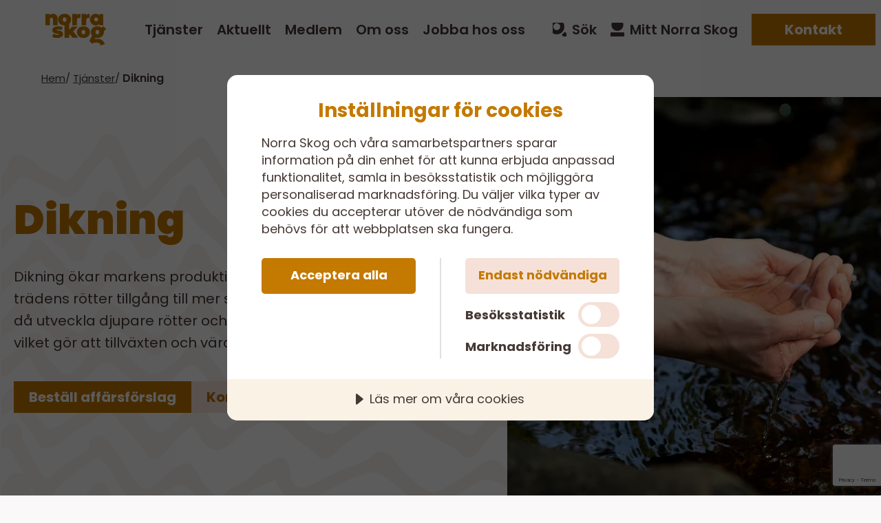

--- FILE ---
content_type: text/html; charset=utf-8
request_url: https://www.norraskog.se/tjanster/dikning
body_size: 12764
content:

<!DOCTYPE html>
<html lang="sv-se">
<head>
    <style>
@font-face {
    font-display: swap; 
    font-family: 'Poppins';
    font-style: normal;
    font-weight: 400;
    src: url('/assets/fonts/poppins-v20-latin-regular.woff2') format('woff2'); 
}
@font-face {
    font-display: swap; 
    font-family: 'Poppins';
    font-style: normal;
    font-weight: 600;
    src: url('/assets/fonts/poppins-v20-latin-600.woff2') format('woff2'); 
}
@font-face {
    font-display: swap; 
    font-family: 'Poppins';
    font-style: normal;
    font-weight: 700;
    src: url('/assets/fonts/poppins-v20-latin-700.woff2') format('woff2'); 
}
@font-face {
    font-display: swap; 
    font-family: 'Poppins';
    font-style: normal;
    font-weight: 900;
    src: url('/assets/fonts/poppins-v20-latin-900.woff2') format('woff2');
}

@font-face {
    font-family: 'icomoon';
    src: url('/assets/fonts/icomoon.woff2') format('woff2');
    font-weight: normal;
    font-style: normal;
    font-display: block;
}
</style>
    <link media="screen" rel="stylesheet" href="/Dist/norraskog/main-b2e502d6.edd212f8767382f79d08.css"><link rel="preload" as="script" href="/Dist/norraskog/runtime.ea39351c79b8b1a11b38.js"><link rel="preload" as="script" href="/Dist/norraskog/6934.fe5685f1653483c57062.js"><link rel="preload" as="script" href="/Dist/norraskog/5029.262574de88eabff6bd53.js"><link rel="preload" as="script" href="/Dist/norraskog/4855.86b0f65de150fce3bd24.js"><link rel="preload" as="script" href="/Dist/norraskog/6059.8c1cbb70693b11743896.js"><link rel="preload" as="script" href="/Dist/norraskog/641.4ef8d8885452caf50a79.js"><link rel="preload" as="script" href="/Dist/norraskog/2644.1023cb67fa53cf52ed4f.js"><link rel="preload" as="script" href="/Dist/norraskog/3751.df524d1a607cd6bbc3f0.js"><link rel="preload" as="script" href="/Dist/norraskog/39.0c0dcbe4ac320931bcce.js"><link rel="preload" as="script" href="/Dist/norraskog/6093.7b687b0eb4617c150d6d.js"><link rel="preload" as="script" href="/Dist/norraskog/main-69d70277.d16e5b0033f275d0bc49.js"><link rel="preload" as="script" href="/Dist/norraskog/main-b2e502d6.2f0077615155786348b5.js">
    

    
    <title>Dikning |  F&#xF6;r &#xF6;kad produktionsf&#xF6;rm&#xE5;ga</title>
    <link rel="canonical" href="https://www.norraskog.se/tjanster/dikning/" />
    <meta name="description" content="Dikning f&#xF6;rb&#xE4;ttrar markens produktionsf&#xF6;rm&#xE5;ga vilket &#xF6;kar tillv&#xE4;xt och v&#xE4;rdet p&#xE5; din skog. Kontakta oss s&#xE5; ber&#xE4;ttar vi mer!" />
    <!-- meta Info -->
        <meta property="og:image" content="https://www.norraskog.se/media/d0zkscqc/vattenvandring_grano_vln1789.jpg?width=1200&amp;height=630&amp;v=1da91832edc8c40" />
        <meta property="og:site_name" content="Norra Skog" />
    <meta property="og:title" content="Dikning |  F&#xF6;r &#xF6;kad produktionsf&#xF6;rm&#xE5;ga" />
    <meta property="og:description" content="Dikning f&#xF6;rb&#xE4;ttrar markens produktionsf&#xF6;rm&#xE5;ga vilket &#xF6;kar tillv&#xE4;xt och v&#xE4;rdet p&#xE5; din skog. Kontakta oss s&#xE5; ber&#xE4;ttar vi mer!" />
    <meta property="og:url" content="https://www.norraskog.se/tjanster/dikning/" />
    <meta property="og:type" content="website" />
    <!-- Twitter Card -->
    <meta name="twitter:card" content="summary_large_image" />
    <meta name="twitter:site" content="https://www.norraskog.se/tjanster/dikning/" />
    <meta name="twitter:title" content="Dikning |  F&#xF6;r &#xF6;kad produktionsf&#xF6;rm&#xE5;ga" />
    <meta name="twitter:description" content="Dikning f&#xF6;rb&#xE4;ttrar markens produktionsf&#xF6;rm&#xE5;ga vilket &#xF6;kar tillv&#xE4;xt och v&#xE4;rdet p&#xE5; din skog. Kontakta oss s&#xE5; ber&#xE4;ttar vi mer!" />
        <meta name="twitter:image" content="https://www.norraskog.se/media/d0zkscqc/vattenvandring_grano_vln1789.jpg?width=1200&amp;height=630&amp;v=1da91832edc8c40" />

    <link rel="preconnect" href="https://cdn.cookietractor.com">
<link rel="preconnect" href="https://www.googletagmanager.com">
<link rel="preconnect" href="https://www.google-analytics.com">
<link rel="preconnect" href="https://js.monitor.azure.com">

<script src="https://cdn.cookietractor.com/cookietractor.js" data-lang="sv-SE" data-id="73e554cb-fc7f-41de-9e64-accddbe439b2"></script>

<!-- Google Tag Manager -->
<script>(function(w,d,s,l,i){w[l]=w[l]||[];w[l].push({'gtm.start':
new Date().getTime(),event:'gtm.js'});var f=d.getElementsByTagName(s)[0],
j=d.createElement(s),dl=l!='dataLayer'?'&l='+l:'';j.async=true;j.src=
'https://www.googletagmanager.com/gtm.js?id='+i+dl;f.parentNode.insertBefore(j,f);
})(window,document,'script','dataLayer','GTM-TLT79VH');</script>
<!-- End Google Tag Manager -->
    <link rel="apple-touch-icon" sizes="180x180" href="/assets/favicon/apple-touch-icon.png">
    <link rel="icon" type="image/png" sizes="32x32" href="/assets/favicon/favicon-32x32.png">
    <link rel="icon" type="image/png" sizes="16x16" href="/assets/favicon/favicon-16x16.png">
    <link rel="mask-icon" color="#323232" href="/assets/favicon/safari-pinned-tab.svg">
    <meta name="msapplication-TileColor" content="#ff0000">
    <meta name="theme-color" content="#ffffff">
    <meta http-equiv="X-UA-Compatible" content="IE=edge">
    <meta name="viewport" content="width=device-width,  initial-scale=1.0,  user-scalable=yes" />
    <meta charset="UTF-8">
<script type="text/javascript">!function(T,l,y){var S=T.location,k="script",D="instrumentationKey",C="ingestionendpoint",I="disableExceptionTracking",E="ai.device.",b="toLowerCase",w="crossOrigin",N="POST",e="appInsightsSDK",t=y.name||"appInsights";(y.name||T[e])&&(T[e]=t);var n=T[t]||function(d){var g=!1,f=!1,m={initialize:!0,queue:[],sv:"5",version:2,config:d};function v(e,t){var n={},a="Browser";return n[E+"id"]=a[b](),n[E+"type"]=a,n["ai.operation.name"]=S&&S.pathname||"_unknown_",n["ai.internal.sdkVersion"]="javascript:snippet_"+(m.sv||m.version),{time:function(){var e=new Date;function t(e){var t=""+e;return 1===t.length&&(t="0"+t),t}return e.getUTCFullYear()+"-"+t(1+e.getUTCMonth())+"-"+t(e.getUTCDate())+"T"+t(e.getUTCHours())+":"+t(e.getUTCMinutes())+":"+t(e.getUTCSeconds())+"."+((e.getUTCMilliseconds()/1e3).toFixed(3)+"").slice(2,5)+"Z"}(),iKey:e,name:"Microsoft.ApplicationInsights."+e.replace(/-/g,"")+"."+t,sampleRate:100,tags:n,data:{baseData:{ver:2}}}}var h=d.url||y.src;if(h){function a(e){var t,n,a,i,r,o,s,c,u,p,l;g=!0,m.queue=[],f||(f=!0,t=h,s=function(){var e={},t=d.connectionString;if(t)for(var n=t.split(";"),a=0;a<n.length;a++){var i=n[a].split("=");2===i.length&&(e[i[0][b]()]=i[1])}if(!e[C]){var r=e.endpointsuffix,o=r?e.location:null;e[C]="https://"+(o?o+".":"")+"dc."+(r||"services.visualstudio.com")}return e}(),c=s[D]||d[D]||"",u=s[C],p=u?u+"/v2/track":d.endpointUrl,(l=[]).push((n="SDK LOAD Failure: Failed to load Application Insights SDK script (See stack for details)",a=t,i=p,(o=(r=v(c,"Exception")).data).baseType="ExceptionData",o.baseData.exceptions=[{typeName:"SDKLoadFailed",message:n.replace(/\./g,"-"),hasFullStack:!1,stack:n+"\nSnippet failed to load ["+a+"] -- Telemetry is disabled\nHelp Link: https://go.microsoft.com/fwlink/?linkid=2128109\nHost: "+(S&&S.pathname||"_unknown_")+"\nEndpoint: "+i,parsedStack:[]}],r)),l.push(function(e,t,n,a){var i=v(c,"Message"),r=i.data;r.baseType="MessageData";var o=r.baseData;return o.message='AI (Internal): 99 message:"'+("SDK LOAD Failure: Failed to load Application Insights SDK script (See stack for details) ("+n+")").replace(/\"/g,"")+'"',o.properties={endpoint:a},i}(0,0,t,p)),function(e,t){if(JSON){var n=T.fetch;if(n&&!y.useXhr)n(t,{method:N,body:JSON.stringify(e),mode:"cors"});else if(XMLHttpRequest){var a=new XMLHttpRequest;a.open(N,t),a.setRequestHeader("Content-type","application/json"),a.send(JSON.stringify(e))}}}(l,p))}function i(e,t){f||setTimeout(function(){!t&&m.core||a()},500)}var e=function(){var n=l.createElement(k);n.src=h;var e=y[w];return!e&&""!==e||"undefined"==n[w]||(n[w]=e),n.onload=i,n.onerror=a,n.onreadystatechange=function(e,t){"loaded"!==n.readyState&&"complete"!==n.readyState||i(0,t)},n}();y.ld<0?l.getElementsByTagName("head")[0].appendChild(e):setTimeout(function(){l.getElementsByTagName(k)[0].parentNode.appendChild(e)},y.ld||0)}try{m.cookie=l.cookie}catch(p){}function t(e){for(;e.length;)!function(t){m[t]=function(){var e=arguments;g||m.queue.push(function(){m[t].apply(m,e)})}}(e.pop())}var n="track",r="TrackPage",o="TrackEvent";t([n+"Event",n+"PageView",n+"Exception",n+"Trace",n+"DependencyData",n+"Metric",n+"PageViewPerformance","start"+r,"stop"+r,"start"+o,"stop"+o,"addTelemetryInitializer","setAuthenticatedUserContext","clearAuthenticatedUserContext","flush"]),m.SeverityLevel={Verbose:0,Information:1,Warning:2,Error:3,Critical:4};var s=(d.extensionConfig||{}).ApplicationInsightsAnalytics||{};if(!0!==d[I]&&!0!==s[I]){var c="onerror";t(["_"+c]);var u=T[c];T[c]=function(e,t,n,a,i){var r=u&&u(e,t,n,a,i);return!0!==r&&m["_"+c]({message:e,url:t,lineNumber:n,columnNumber:a,error:i}),r},d.autoExceptionInstrumented=!0}return m}(y.cfg);function a(){y.onInit&&y.onInit(n)}(T[t]=n).queue&&0===n.queue.length?(n.queue.push(a),n.trackPageView({})):a()}(window,document,{
src: "https://js.monitor.azure.com/scripts/b/ai.2.min.js", // The SDK URL Source
crossOrigin: "anonymous", 
cfg: { // Application Insights Configuration
    connectionString: 'InstrumentationKey=cb785144-2b6b-4ee7-8f94-c34006ffc121;IngestionEndpoint=https://swedencentral-0.in.applicationinsights.azure.com/;ApplicationId=0a44e285-708f-4b50-8064-7cfc49da6e55'
}});</script></head>
<body class="norraskog view view--norraskogservicepage">
    <div class="header">
    <div class="container-fluid-max header__container">
        <a href="/" class="header__logo" aria-label="Norra skog"><object type="image/svg+xml" data="/media/55rlgz0o/norraskog_champagne_updated.svg" aria-hidden="true"></object></a>
            <div class="navigation">
        <ul class="navigation__primary-nav">
                <li>
                    <a class="navigation__hover" href="/tjanster/">Tj&#xE4;nster</a>
                </li>
                <li>
                    <a class="navigation__hover" href="/aktuellt/">Aktuellt</a>
                </li>
                <li>
                    <a class="navigation__hover" href="/medlem/">Medlem</a>
                </li>
                <li>
                    <a class="navigation__hover" href="/om-oss/">Om oss</a>
                </li>
                <li>
                    <a class="navigation__hover" href="https://karriar.norraskog.se/" target="_blank">Jobba hos oss</a>
                </li>
        </ul>
        <ul class="navigation__secondary-nav">
                <li>
                    <button class="navigation__hover icon icon--search icon--bark-dark open-search-form">S&#xF6;k</button>
                </li>
                <li>
                    <a class="navigation__hover icon icon--member icon--bark-dark" href="https://mitt.norraskog.se/" target="_blank">Mitt Norra Skog</a>
                </li>
                <li>
                    <a class="btn btn--primary" href="/kontakter/">Kontakt</a>
                </li>
        </ul>
    </div>
    <div id="mobilenav" class="mobilenav">
        <v-comp :navdata="{&quot;mainNavItems&quot;:[{&quot;name&quot;:&quot;Tj&#xE4;nster&quot;,&quot;target&quot;:null,&quot;type&quot;:0,&quot;udi&quot;:&quot;umb://document/a65477a5505c4e039c3e0d3450fe7394&quot;,&quot;url&quot;:&quot;/tjanster/&quot;},{&quot;name&quot;:&quot;Aktuellt&quot;,&quot;target&quot;:null,&quot;type&quot;:0,&quot;udi&quot;:&quot;umb://document/7e3ed4a09967406daff3b9d73b79f252&quot;,&quot;url&quot;:&quot;/aktuellt/&quot;},{&quot;name&quot;:&quot;Medlem&quot;,&quot;target&quot;:null,&quot;type&quot;:0,&quot;udi&quot;:&quot;umb://document/e94664e8e8644e10a96f7bfa355f1b0c&quot;,&quot;url&quot;:&quot;/medlem/&quot;},{&quot;name&quot;:&quot;Om oss&quot;,&quot;target&quot;:null,&quot;type&quot;:0,&quot;udi&quot;:&quot;umb://document/a3cbd5441034485987c7997b2b28ae27&quot;,&quot;url&quot;:&quot;/om-oss/&quot;},{&quot;name&quot;:&quot;Jobba hos oss&quot;,&quot;target&quot;:&quot;_blank&quot;,&quot;type&quot;:2,&quot;udi&quot;:null,&quot;url&quot;:&quot;https://karriar.norraskog.se/&quot;}],&quot;myPagesLink&quot;:{&quot;name&quot;:&quot;Mitt Norra Skog&quot;,&quot;target&quot;:&quot;_blank&quot;,&quot;type&quot;:2,&quot;udi&quot;:null,&quot;url&quot;:&quot;https://mitt.norraskog.se/&quot;},&quot;contactLink&quot;:{&quot;name&quot;:&quot;Kontakt&quot;,&quot;target&quot;:null,&quot;type&quot;:0,&quot;udi&quot;:&quot;umb://document/02be997d6f6348d48ecb14d99e7bb59e&quot;,&quot;url&quot;:&quot;/kontakter/&quot;},&quot;showSearch&quot;:true,&quot;showLangNav&quot;:false,&quot;searchLabel&quot;:&quot;S&#xF6;k&quot;}"></v-comp>
    </div>

    </div>
</div>

<div class="modal" data-type="full" id="modal-search" hidden>
    <div class="modal__content">
        <button class="modal__close icon icon--close icon--bark-dark icon__position-end">St&#xE4;ng</button>
        <form class="form form--search" action="/sok/" method="get">
            <div class="search-input">
                <input type="search" placeholder="S&#xF6;k" name="q" />
                <button type="submit" class="btn" aria-label="S&#xF6;k">
                    <i class="ico-search"></i>
                </button>
            </div>
        </form>
    </div>
</div><div class="container-fluid-max">
        <ul class="breadcrumbs">
                <li class="breadcrumb">
                    <a href="/">Hem</a>
                </li>
                <li class="breadcrumb"> / <a href="/tjanster/">Tj&#xE4;nster</a></li>
                <li class="breadcrumb__active"> / <a href="/tjanster/dikning/">Dikning</a></li>
    </ul>
    <div class="breadcrumb__mobile">
        <a href="/tjanster/" class="icon icon--chevron-left icon--bark-dark">Tj&#xE4;nster</a>
    </div>

</div>
    <main id="main" class="main">
        <div class="hero hero--pattern">
    <div class="container-fluid-standard">
        <div class="hero__container">
            <div class="hero__text">
                <h1>Dikning</h1>
                <p>Dikning ökar markens produktionsförmåga och ger trädens rötter tillgång till mer syre och näring. Träden kan då utveckla djupare rötter och får därmed ökad stabilitet vilket gör att tillväxten och värdet ökar. &nbsp;</p>
                    <div class="btns">

                            <a class="btn btn--primary"
                               href="#1">Best&#xE4;ll aff&#xE4;rsf&#xF6;rslag</a>
                            <a class="btn btn--secondary"
                               href="#2">Kontakta oss</a>

                    </div>
            </div>
            <div class="hero__ratio">
            </div>

                <figure class="hero__image">
                    <img srcset="/media/d0zkscqc/vattenvandring_grano_vln1789.jpg?width=615&amp;height=400&amp;v=1da91832edc8c40 480w, /media/d0zkscqc/vattenvandring_grano_vln1789.jpg?width=694&amp;height=600&amp;v=1da91832edc8c40 1440w"
                         sizes="(max-width: 480px) 480px, (max-width: 1440px) 1440px"
                         src="/media/d0zkscqc/vattenvandring_grano_vln1789.jpg?width=694&amp;height=600&amp;v=1da91832edc8c40" alt="H&#xE4;nder som lyfter vatten ur ett vattendrag."
                         height="400" width="615" loading="eager">
                </figure>
        </div>

    </div>
</div>

    <div class="container-fluid-standard">
        <div class="article">
                <h2>När är dikning lämpligt?  &nbsp;</h2>
<p>Skogens tillväxt hämmas i många fall av att marken är sumpig och vattensjuk. Det kan åtgärdas med dikning. Men numera är det svårt att få tillstånd att gräva nya skogsdiken, så kallad nydikning. Däremot är det möjligt att förbättra redan befintliga diken. Det finns många gamla skogsdiken som kan behöva dikesrensning. En sådan innebär att slam och växtdelar grävs bort för att återställa tidigare utformning och funktion.  &nbsp;</p>
<h2>Dikesrensning&nbsp;</h2>
<p>Dikesrensning utförs med grävmaskin. För att den inte ska hindras av träd närmast diket, är det lämpligast att göra rensningen efter föryngringsavverkning och i samband med markberedning.</p>
<p>En sådan rensning utförs ofta i samband med att en så kallad skyddsdikning utförs. Ett skyddsdike är ett grundare och flackare dike (max 5 decimeter djupt) som görs för att avvattna en föryngring under etableringsfasen. Rätt utförda påverkar dikesrensning eller skyddsdikning varken kväveläckage eller vattenkvalitet. Tvärtom bidrar åtgärderna till en positiv klimateffekt eftersom de avsevärt höjer tillväxten och därmed även kolbindningen i växande träd.     &nbsp;</p>
<div class="infobox">
    <h2>Kostnad f&#xF6;r dikning</h2>
    <p>Kostnaden för att utföra tjänsten varierar bland annat beroende på omfattning och tillgänglighet. För prisberäkning, kontakta din närmsta skogliga rådgivare eller fyll i formuläret så kontaktar vi dig.</p>
</div>     
        </div>
    </div>

<div class="section section--module" padding="form" pattern="annual-rings" theme="vit" id="1" data-anchor="false">
    <div>
        <div class="container-fluid-standard">
            <div class="module-form">
                <div class="module-form__content">
                        <h2>Beställ affärsförslag</h2>
                    <div class="module-form__intro">
                        <p>Vi erbjuder kostnadsfri expertrådgivning till alla skogsägare. Fyll i vårt formulär så kontakta någon av våra lokala skogliga rådgivare dig inom kort.</p>
                    </div>
                    





    <div id="umbraco_form_3c650e9bc5c84795b601b50beaac1011" class="umbraco-forms-form blikontaktadavosstj&#xE4;nster umbraco-forms-norraskog">

<form action="/tjanster/dikning" enctype="multipart/form-data" id="form9c276576d5344f4ebc99e7aad115545d" method="post"><input data-val="true" data-val-required="The FormId field is required." name="FormId" type="hidden" value="3c650e9b-c5c8-4795-b601-b50beaac1011" /><input data-val="true" data-val-required="The FormName field is required." name="FormName" type="hidden" value="Bli kontaktad av oss - Tj&#xE4;nster" /><input data-val="true" data-val-required="The RecordId field is required." name="RecordId" type="hidden" value="00000000-0000-0000-0000-000000000000" /><input name="PreviousClicked" type="hidden" value="" /><input name="Theme" type="hidden" value="norraskog" />            <input type="hidden" name="FormStep" value="0" />
            <input type="hidden" name="RecordState" value="Q2ZESjhQb09YWDk0TUg5UHFjLVNBQTUya0Z2eDIwaVVfZ1RRdDc5VXp6RUF6TlVmLTJHQXRfR3BoMkxQTkM3Z0ppWlRPZUNidk4yLUNDRU1Ub1YxenVDX2x0d1BWS2F1cmlRQlkyLTdqR19VeF9XYTM5alBKM280Rm5lTGI2Y1UycG5wVVE=" />




<div class="umbraco-forms-page" id="934ab78a-63a5-403b-8b93-bf277c9d7fc7">




        <fieldset class="umbraco-forms-fieldset" id="f7dd6c0e-81ee-4df3-a8b2-a0d2048048d1">


            <div class="row-fluid">

                    <div class="umbraco-forms-container col-md-12">

<input type="hidden" name="f24efef1-ef40-4498-e940-dfbacf3a40a5" id="f24efef1-ef40-4498-e940-dfbacf3a40a5" data-umb="f24efef1-ef40-4498-e940-dfbacf3a40a5" class="hidden" value="1270"/>


                                    <div class=" umbraco-forms-field title shortanswer mandatory alternating ">

                                            <label for="a66ec841-76f1-4a6f-b3a6-565427020d21" class="umbraco-forms-label">
Namn            <span class="umbraco-forms-indicator">*</span>
                                            </label>

        <div class="umbraco-forms-field-wrapper">

            <input type="text" name="a66ec841-76f1-4a6f-b3a6-565427020d21" id="a66ec841-76f1-4a6f-b3a6-565427020d21" data-umb="a66ec841-76f1-4a6f-b3a6-565427020d21" class="text " value="" maxlength="255"
       
       
       data-val="true" 
       data-val-required="Please provide a value for Namn" aria-required="true" 
       
       />





<span class="field-validation-valid" data-valmsg-for="a66ec841-76f1-4a6f-b3a6-565427020d21" data-valmsg-replace="true" role="alert"></span>
        </div>

                                    </div>
                                    <div class=" umbraco-forms-field email shortanswer mandatory ">

                                            <label for="efddbce1-30a3-484c-acca-9a42f5c3e973" class="umbraco-forms-label">
E-post            <span class="umbraco-forms-indicator">*</span>
                                            </label>

        <div class="umbraco-forms-field-wrapper">

            <input type="email" name="efddbce1-30a3-484c-acca-9a42f5c3e973" id="efddbce1-30a3-484c-acca-9a42f5c3e973" data-umb="efddbce1-30a3-484c-acca-9a42f5c3e973" class="text " value="" maxlength="255"
       
       
       data-val="true" 
       data-val-required="Please provide a value for E-post" aria-required="true" 
       
       />





<span class="field-validation-valid" data-valmsg-for="efddbce1-30a3-484c-acca-9a42f5c3e973" data-valmsg-replace="true" role="alert"></span>
        </div>

                                    </div>
                                    <div class=" umbraco-forms-field phone shortanswer mandatory alternating ">

                                            <label for="646402f8-6323-4362-cfe3-3516cdb2ca3c" class="umbraco-forms-label">
Telefon            <span class="umbraco-forms-indicator">*</span>
                                            </label>

        <div class="umbraco-forms-field-wrapper">

            <input type="text" name="646402f8-6323-4362-cfe3-3516cdb2ca3c" id="646402f8-6323-4362-cfe3-3516cdb2ca3c" data-umb="646402f8-6323-4362-cfe3-3516cdb2ca3c" class="text " value="" maxlength="255"
       
       
       data-val="true" 
       data-val-required="Please provide a value for Telefon" aria-required="true" 
       
       />





<span class="field-validation-valid" data-valmsg-for="646402f8-6323-4362-cfe3-3516cdb2ca3c" data-valmsg-replace="true" role="alert"></span>
        </div>

                                    </div>
                                    <div class=" umbraco-forms-field municipality dropdown mandatory ">

                                            <label for="0389f846-cc9c-4947-8747-be80643d0f9b" class="umbraco-forms-label">
Kommun d&#xE4;r din skog finns            <span class="umbraco-forms-indicator">*</span>
                                            </label>

        <div class="umbraco-forms-field-wrapper">

            
<select class=""
        name="0389f846-cc9c-4947-8747-be80643d0f9b"
        id="0389f846-cc9c-4947-8747-be80643d0f9b"
        data-umb="0389f846-cc9c-4947-8747-be80643d0f9b"
                         data-val="true" data-val-required="Please provide a value for Kommun d&#xE4;r din skog finns" aria-required="true"         >
        <option value=""></option>
         <option value="Arjeplog" >Arjeplog</option>
         <option value="Arvidsjaur" >Arvidsjaur</option>
         <option value="Berg" >Berg</option>
         <option value="Bjurholm" >Bjurholm</option>
         <option value="Boden" >Boden</option>
         <option value="Br&#xE4;cke" >Br&#xE4;cke</option>
         <option value="Dorotea" >Dorotea</option>
         <option value="Fredrika" >Fredrika</option>
         <option value="G&#xE4;llivare" >G&#xE4;llivare</option>
         <option value="Haparanda" >Haparanda</option>
         <option value="H&#xE4;rn&#xF6;sand" >H&#xE4;rn&#xF6;sand</option>
         <option value="Kalix" >Kalix</option>
         <option value="Kiruna" >Kiruna</option>
         <option value="Kramfors" >Kramfors</option>
         <option value="Krokom" >Krokom</option>
         <option value="Lule&#xE5;" >Lule&#xE5;</option>
         <option value="Lycksele" >Lycksele</option>
         <option value="Mal&#xE5;" >Mal&#xE5;</option>
         <option value="Nordmaling" >Nordmaling</option>
         <option value="Norsj&#xF6;" >Norsj&#xF6;</option>
         <option value="Pajala" >Pajala</option>
         <option value="Pite&#xE5;" >Pite&#xE5;</option>
         <option value="Ragunda" >Ragunda</option>
         <option value="Robertsfors" >Robertsfors</option>
         <option value="Skellefte&#xE5;" >Skellefte&#xE5;</option>
         <option value="Sollefte&#xE5;" >Sollefte&#xE5;</option>
         <option value="Sorsele" >Sorsele</option>
         <option value="Storuman" >Storuman</option>
         <option value="Str&#xF6;msund" >Str&#xF6;msund</option>
         <option value="Sundsvall" >Sundsvall</option>
         <option value="Timr&#xE5;" >Timr&#xE5;</option>
         <option value="Ume&#xE5;" >Ume&#xE5;</option>
         <option value="Vilhelmina" >Vilhelmina</option>
         <option value="Vindeln" >Vindeln</option>
         <option value="V&#xE4;nn&#xE4;s" >V&#xE4;nn&#xE4;s</option>
         <option value="&#xC5;nge" >&#xC5;nge</option>
         <option value="&#xC5;re" >&#xC5;re</option>
         <option value="&#xC5;sele" >&#xC5;sele</option>
         <option value="&#xC4;lvsbyn" >&#xC4;lvsbyn</option>
         <option value="&#xD6;rnsk&#xF6;ldsvik" >&#xD6;rnsk&#xF6;ldsvik</option>
         <option value="&#xD6;stersund" >&#xD6;stersund</option>
         <option value="&#xD6;verkalix" >&#xD6;verkalix</option>
         <option value="&#xD6;vertorne&#xE5;" >&#xD6;vertorne&#xE5;</option>
</select>


<span class="field-validation-valid" data-valmsg-for="0389f846-cc9c-4947-8747-be80643d0f9b" data-valmsg-replace="true" role="alert"></span>
        </div>

                                    </div>
                                    <div class=" umbraco-forms-field objectid shortanswer mandatory alternating ">

                                            <label for="c45d3845-de3f-4c7c-e8f6-8b015c0ee9d2" class="umbraco-forms-label">
Fastighetsbeteckning            <span class="umbraco-forms-indicator">*</span>
                                            </label>

        <div class="umbraco-forms-field-wrapper">

            <input type="text" name="c45d3845-de3f-4c7c-e8f6-8b015c0ee9d2" id="c45d3845-de3f-4c7c-e8f6-8b015c0ee9d2" data-umb="c45d3845-de3f-4c7c-e8f6-8b015c0ee9d2" class="text " value="" maxlength="255"
       
       
       data-val="true" 
       data-val-required="Please provide a value for Fastighetsbeteckning" aria-required="true" 
       
       />





<span class="field-validation-valid" data-valmsg-for="c45d3845-de3f-4c7c-e8f6-8b015c0ee9d2" data-valmsg-replace="true" role="alert"></span>
        </div>

                                    </div>
                                    <div class=" umbraco-forms-field content longanswer ">

                                            <label for="af7dbb61-b963-43bd-b79f-ebd505904201" class="umbraco-forms-label">
Meddelande                                            </label>

        <div class="umbraco-forms-field-wrapper">

            
<textarea class=""
          name="af7dbb61-b963-43bd-b79f-ebd505904201"
          id="af7dbb61-b963-43bd-b79f-ebd505904201"
          data-umb="af7dbb61-b963-43bd-b79f-ebd505904201"
          rows="4"
          cols="20"
          
          
          maxlength="500" 
          
          
          
          ></textarea>



<span class="field-validation-valid" data-valmsg-for="af7dbb61-b963-43bd-b79f-ebd505904201" data-valmsg-replace="true" role="alert"></span>
        </div>

                                    </div>
                                    <div class=" umbraco-forms-field dataconsent mandatory alternating ">

                                            <label for="57ed4ba9-9f37-4353-a30a-ee4992f2bc4d" class="umbraco-forms-label">
Consent for storing submitted data            <span class="umbraco-forms-indicator">*</span>
                                            </label>

        <div class="umbraco-forms-field-wrapper">

            <input type="checkbox" name="57ed4ba9-9f37-4353-a30a-ee4992f2bc4d" id="57ed4ba9-9f37-4353-a30a-ee4992f2bc4d" value="true" data-umb="57ed4ba9-9f37-4353-a30a-ee4992f2bc4d"
        data-val="true" data-val-required="Samtycke kr&#xE4;vs f&#xF6;r att lagra och behandla uppgifterna i detta formul&#xE4;r." data-rule-required="true" data-msg-required="Samtycke kr&#xE4;vs f&#xF6;r att lagra och behandla uppgifterna i detta formul&#xE4;r." aria-required="true"              />
<input type="hidden" name="57ed4ba9-9f37-4353-a30a-ee4992f2bc4d" value="false" />

<label for="57ed4ba9-9f37-4353-a30a-ee4992f2bc4d">Jag godk&#xE4;nner att mina uppgifter sparas.</label>


<span class="field-validation-valid" data-valmsg-for="57ed4ba9-9f37-4353-a30a-ee4992f2bc4d" data-valmsg-replace="true" role="alert"></span>
        </div>

                                    </div>
                                    <div class=" umbraco-forms-field integritetspolicy richtext ">


        <div class="umbraco-forms-field-wrapper">

            

        <div id="efe71df6-27a4-441c-fc4c-6f7e31f7a44c" data-umb="efe71df6-27a4-441c-fc4c-6f7e31f7a44c" class="">
            <p><a href="/om-oss/integritetspolicy/" title="Integritetspolicy">Läs mer om hur vi hanterar personuppgifter</a></p>
        </div>


<span class="field-validation-valid" data-valmsg-for="efe71df6-27a4-441c-fc4c-6f7e31f7a44c" data-valmsg-replace="true" role="alert"></span>
        </div>

                                    </div>


        <input type="hidden" id="dc834c46-a00c-467a-c704-3214bd68732d" name="g-recaptcha-response" />
        <div class="umbraco-forms-recaptcha-v3-config umbraco-forms-hidden"
             data-id="dc834c46-a00c-467a-c704-3214bd68732d"
             data-site-key="6LdW5s0pAAAAAN7QTdws6R8t6eo4cqSsqLq5n2oL"></div>

                    </div>
            </div>

        </fieldset>

    <div class="umbraco-forms-hidden" aria-hidden="true">
        <input type="text" name="3c650e9bc5c84795b601b50beaac1011" />
    </div>

    <div class="umbraco-forms-navigation row-fluid">

        <div class="col-md-12">
                <input type="submit"
                       class="btn primary trigger-form-submit"
                       value="Skicka"
                       name="__next"
                       data-form-navigate="next"
                       data-form-name="Bli kontaktad av oss - Tj&#xE4;nster"
                       data-umb="submit-forms-form" />
        </div>
    </div>
</div>



<input name="__RequestVerificationToken" type="hidden" value="CfDJ8PoOXX94MH9Pqc-SAA52kFtSflRoLO_8AIivwQX1jOkbuZWyruc6ApqmkdtlE78O3xQr1VIB7SgohdqFcJkGW_gwB-Os3TNNNFqKWLV1PSQEDx4UsZZa727aKtecIaJBNxClkTMVI5bZJ2aZCNs1zsM" /><input name="ufprt" type="hidden" value="CfDJ8PoOXX94MH9Pqc-SAA52kFsZOXJ9E9BKLZFIvDQNlrWBDVCZOxBydSry9TnBCTjryn3eQU1PHdCxTmF_ImeKKOyZXH0CZ4RaPz52ogCokiVPobR4zn_2yfpVDAz2RgefbH-zIXt7ecPMdSu4f9WanS0" /></form>
    </div>




<div class="umbraco-forms-form-config umbraco-forms-hidden"
     data-id="3c650e9bc5c84795b601b50beaac1011"
     data-serialized-page-button-conditions="{}"
     data-serialized-fieldset-conditions="{}"
     data-serialized-field-conditions="{}"
     data-serialized-fields-not-displayed="{}"
     data-trigger-conditions-check-on="change"
     data-form-element-html-id-prefix=""></div>


<script defer="defer" src="https://www.google.com/recaptcha/api.js?render=6LdW5s0pAAAAAN7QTdws6R8t6eo4cqSsqLq5n2oL&amp;v=13.4.2" type="application/javascript"></script><script defer="defer" src="/App_Plugins/UmbracoForms/Assets/recaptcha.v3.init.min.js?v=13.4.2" type="application/javascript"></script><script defer="defer" src="/App_Plugins/UmbracoForms/Assets/themes/default/umbracoforms.min.js?v=13.4.2" type="application/javascript"></script>


                </div>
            </div>
        </div>
    </div>
</div><div class="section overflowing-content" style="z-index:11" theme="jord-light" padding="lg" id="2" data-anchor="false">
    <div class="container-fluid-standard">
        <article class="article mb-0 mt-0">
            <h2 class="module__heading">
                Hitta n&#xE4;rmsta skogliga r&#xE5;dgivare
            </h2>
                <div class="article__intro">
                    <p>Om du behöver rådgivning eller har frågor som rör din skog kan någon av våra skogsinspektorer hjälpa dig. Ange var din skog finns för att hitta kontaktuppgifter till dina lokala skogliga rådgivare.</p>
                </div>
        </article>
        <div id="v-0acf6995-9e83-444f-8b82-f8d92262ac18" class="list-page list-page--contacts mb-0 contactSelectedListing">
            <v-comp :taggroupid="1834" :apiendpoint="'/api/norraskog/contactsbyregionprio'" filterheading="Var har du din skog?"></v-comp>
        </div>
    </div>
</div>

    <div class="section section--module" padding="sm" theme="vit-light" id="m-be889883-d2b0-4191-8d81-f0a71d563767" data-anchor="false">
        <div class="container-fluid-standard">
            <div class="module-services">
                <div id="serviceModule-be889883-d2b0-4191-8d81-f0a71d563767" class="service-module list-page">
                    <v-comp :serviceitems="[{&quot;heading&quot;:&quot;Markberedning&quot;,&quot;cardIntro&quot;:&quot;Markberedning ger din nya generation skog den b&#xE4;sta starten, samtidigt som den skapar f&#xF6;ruts&#xE4;ttningar f&#xF6;r att varje skogsplanta ska &#xF6;verleva, v&#xE4;xa bra och binda ny kol.&quot;,&quot;imageUrl&quot;:&quot;/media/gmbglhmc/markberedning.jpg?width=600&amp;height=369&amp;v=1da9268e27bcff0&quot;,&quot;url&quot;:&quot;/tjanster/markberedning/&quot;,&quot;id&quot;:3187,&quot;tags&quot;:[{&quot;id&quot;:&quot;1294&quot;,&quot;name&quot;:&quot;Sk&#xF6;t din skog&quot;,&quot;active&quot;:false,&quot;guid&quot;:&quot;cb93e80a-5099-4051-be2b-fe1133fc73b9&quot;,&quot;parentId&quot;:1283,&quot;sortOrder&quot;:1}],&quot;searchScore&quot;:0.0,&quot;sortOrder&quot;:27,&quot;listItemType&quot;:0,&quot;linkText&quot;:null},{&quot;heading&quot;:&quot;Gallring&quot;,&quot;cardIntro&quot;:&quot;Vid gallring avverkas en del av tr&#xE4;den s&#xE5; de tr&#xE4;d som st&#xE5;r kvar kan utvecklas och bli &#xE4;nnu v&#xE4;rdefullare.&quot;,&quot;imageUrl&quot;:&quot;/media/iwejhaop/gallring_6812.jpg?width=600&amp;height=369&amp;v=1da9182ea9aa3f0&quot;,&quot;url&quot;:&quot;/tjanster/gallring/&quot;,&quot;id&quot;:1256,&quot;tags&quot;:[{&quot;id&quot;:&quot;1294&quot;,&quot;name&quot;:&quot;Sk&#xF6;t din skog&quot;,&quot;active&quot;:false,&quot;guid&quot;:&quot;cb93e80a-5099-4051-be2b-fe1133fc73b9&quot;,&quot;parentId&quot;:1283,&quot;sortOrder&quot;:1},{&quot;id&quot;:&quot;9883&quot;,&quot;name&quot;:&quot;S&#xE4;lja virke&quot;,&quot;active&quot;:false,&quot;guid&quot;:&quot;eebf9cff-fc73-4d78-ab2d-a7fbfa77811c&quot;,&quot;parentId&quot;:1283,&quot;sortOrder&quot;:0}],&quot;searchScore&quot;:0.0,&quot;sortOrder&quot;:2,&quot;listItemType&quot;:0,&quot;linkText&quot;:null},{&quot;heading&quot;:&quot;F&#xF6;ryngringsavverkning&quot;,&quot;cardIntro&quot;:&quot;Vid en f&#xF6;ryngringsavverkning avverkas huvuddelen av tr&#xE4;den. Det &#xE4;r h&#xE4;r du f&#xE5;r ut den st&#xF6;rsta inkomsten fr&#xE5;n skogen.&quot;,&quot;imageUrl&quot;:&quot;/media/xqwjmu55/avverkning_back_dronare_dji_0085-1.jpg?width=600&amp;height=369&amp;v=1da918321935d20&quot;,&quot;url&quot;:&quot;/tjanster/foryngringsavverkning/&quot;,&quot;id&quot;:1269,&quot;tags&quot;:[{&quot;id&quot;:&quot;1294&quot;,&quot;name&quot;:&quot;Sk&#xF6;t din skog&quot;,&quot;active&quot;:false,&quot;guid&quot;:&quot;cb93e80a-5099-4051-be2b-fe1133fc73b9&quot;,&quot;parentId&quot;:1283,&quot;sortOrder&quot;:1},{&quot;id&quot;:&quot;9883&quot;,&quot;name&quot;:&quot;S&#xE4;lja virke&quot;,&quot;active&quot;:false,&quot;guid&quot;:&quot;eebf9cff-fc73-4d78-ab2d-a7fbfa77811c&quot;,&quot;parentId&quot;:1283,&quot;sortOrder&quot;:0}],&quot;searchScore&quot;:0.0,&quot;sortOrder&quot;:1,&quot;listItemType&quot;:0,&quot;linkText&quot;:null}]" heading="Relaterade tj&#xE4;nster"></v-comp>
                </div>
            </div>
        </div>
    </div>

    
    </main>
    
<footer class="footer">
    <div class="container-fluid-standard">
        <div class="footer__content">
            <div class="row">
                <div class="col-md-6 col-lg-3" style="margin-right:auto">
                    <a href="/" aria-label="Till startsidan" class="footer__logo"><object type="image/svg+xml" data="/media/k33bledv/norraskog_jord.svg" aria-label="Norra skog"></object></a>
                    <div class="footer__contact-info">
                        <p>Telefon:&nbsp;<a href="tel:+46105831000">010-583 10 00</a><br><a href="/kontakter/#blikontaktad" data-anchor="#blikontaktad">Bli kontaktad av oss</a><br><a href="/kontakter/">Hitta den du söker</a><br>Org.nummer: 794000-2665</p>
<p><strong>Besöksadress:</strong><br>Skeppargatan 1<br>904 31 Umeå</p>
<p><strong>Postadress:</strong><br>Box 4076<br>904 03 Umeå</p>


<div class="embed-code">
    <img src="/media/xd3d3wi3/pefc-label-pefc05-22-9-norra-skog-skogsbruk-certifiering-vit-liten.png">
</div>
                         <p>
                            <button class="btn-link cookie-consent-settings">Hantera cookieinst&#xE4;llningar</button>
                        </p>
                    </div>
                </div>
                            <div class="col-md-6 col-lg-3 footer__right-column">
                                <div class="footer__right-inside">
                                    <h2>Popul&#xE4;ra sidor</h2>
                                        <nav class="footer__nav">
                                            <ol class="list list--nav">
                                                    <li>
                                                        <a href="/tjanster/salja-virke/">
                                                            S&#xE4;lja virke
                                                        </a>
                                                    </li>
                                                    <li>
                                                        <a href="/medlem/vinstdelning/">
                                                            Vinstdelning
                                                        </a>
                                                    </li>
                                                    <li>
                                                        <a href="/kontakter/">
                                                            Kontakter
                                                        </a>
                                                    </li>
                                                    <li>
                                                        <a href="/tjanster/agarskifte/">
                                                            &#xC4;garskifte
                                                        </a>
                                                    </li>
                                                    <li>
                                                        <a href="/medlem/dina-medlemsrabatter/">
                                                            Dina medlemsrabatter
                                                        </a>
                                                    </li>
                                            </ol>
                                        </nav>
                                </div>
                            </div>
                            <div class="col-md-6 col-lg-3 footer__right-column">
                                <div class="footer__right-inside">
                                    <h2>Om Norra Skog</h2>
                                        <nav class="footer__nav">
                                            <ol class="list list--nav">
                                                    <li>
                                                        <a href="/om-oss/">
                                                            Om oss
                                                        </a>
                                                    </li>
                                                    <li>
                                                        <a href="/hallbarhet/">
                                                            H&#xE5;llbarhet
                                                        </a>
                                                    </li>
                                                    <li>
                                                        <a href="https://karriar.norraskog.se/" target="_blank">
                                                            Jobba hos oss
                                                        </a>
                                                    </li>
                                                    <li>
                                                        <a href="https://www.mynewsdesk.com/se/norra-skog" target="_blank">
                                                            Pressrum
                                                        </a>
                                                    </li>
                                                    <li>
                                                        <a href="/om-oss/sponsring-och-samarbeten/">
                                                            Sponsring och samarbeten
                                                        </a>
                                                    </li>
                                            </ol>
                                        </nav>
                                </div>
                            </div>
                            <div class="col-md-6 col-lg-3 footer__right-column">
                                <div class="footer__right-inside">
                                    <h2>&#xD6;vrigt</h2>
                                        <nav class="footer__nav">
                                            <ol class="list list--nav">
                                                    <li>
                                                        <a href="https://www.norratimber.se/" target="_blank">
                                                            Norra Timber
                                                        </a>
                                                    </li>
                                                    <li>
                                                        <a href="/forskningsstiftelse/" target="">
                                                            Forskningsstiftelse
                                                        </a>
                                                    </li>
                                                    <li>
                                                        <a href="https://fastighetsformedling.norraskog.se/" target="_blank">
                                                            Fastighetsf&#xF6;rmedling
                                                        </a>
                                                    </li>
                                                    <li>
                                                        <a href="/om-oss/integritetspolicy/">
                                                            Integritetspolicy
                                                        </a>
                                                    </li>
                                                    <li>
                                                        <a href="/om-oss/entreprenorer/">
                                                            Entrepren&#xF6;rer
                                                        </a>
                                                    </li>
                                            </ol>
                                        </nav>
                                </div>
                            </div>
            </div>
        </div>
        <div class="footer__social-media">
                            <a href="https://www.facebook.com/norraskogs" target="_blank" aria-label="Facebook">
                                <img width="28" height="25" src="/media/fblb4ur0/facebook.svg" alt="" loading="lazy">
                            </a>
                            <a href="https://www.instagram.com/norraskogs" target="_blank" aria-label="Instagram">
                                <img width="28" height="25" src="/media/ikgguith/instagram.svg" alt="" loading="lazy">
                            </a>
                            <a href="https://x.com/norraskog" target="_blank" aria-label="X">
                                <img width="28" height="25" src="/media/3ahnrq5d/x.svg" alt="" loading="lazy">
                            </a>
                            <a href="https://www.linkedin.com/company/norraskog/" target="_blank" aria-label="LinkedIn">
                                <img width="28" height="25" src="/media/l5zb04o2/linkedin.svg" alt="" loading="lazy">
                            </a>
        </div>
    </div>
</footer>

    <script src="/Dist/norraskog/runtime.ea39351c79b8b1a11b38.js"></script><script src="/Dist/norraskog/6934.fe5685f1653483c57062.js"></script><script src="/Dist/norraskog/5029.262574de88eabff6bd53.js"></script><script src="/Dist/norraskog/4855.86b0f65de150fce3bd24.js"></script><script src="/Dist/norraskog/6059.8c1cbb70693b11743896.js"></script><script src="/Dist/norraskog/641.4ef8d8885452caf50a79.js"></script><script src="/Dist/norraskog/2644.1023cb67fa53cf52ed4f.js"></script><script src="/Dist/norraskog/3751.df524d1a607cd6bbc3f0.js"></script><script src="/Dist/norraskog/39.0c0dcbe4ac320931bcce.js"></script><script src="/Dist/norraskog/6093.7b687b0eb4617c150d6d.js"></script><script src="/Dist/norraskog/main-69d70277.d16e5b0033f275d0bc49.js"></script><script src="/Dist/norraskog/main-b2e502d6.2f0077615155786348b5.js"></script>
<script src="/App_Plugins/UmbracoForms/Assets/promise-polyfill/dist/polyfill.min.js?v=13.4.2" type="application/javascript"></script><script src="/App_Plugins/UmbracoForms/Assets/aspnet-client-validation/dist/aspnet-validation.min.js?v=13.4.2" type="application/javascript"></script>       
</body>
</html>

--- FILE ---
content_type: text/html; charset=utf-8
request_url: https://www.google.com/recaptcha/api2/anchor?ar=1&k=6LdW5s0pAAAAAN7QTdws6R8t6eo4cqSsqLq5n2oL&co=aHR0cHM6Ly93d3cubm9ycmFza29nLnNlOjQ0Mw..&hl=en&v=PoyoqOPhxBO7pBk68S4YbpHZ&size=invisible&anchor-ms=20000&execute-ms=30000&cb=fk8t767l12l0
body_size: 48618
content:
<!DOCTYPE HTML><html dir="ltr" lang="en"><head><meta http-equiv="Content-Type" content="text/html; charset=UTF-8">
<meta http-equiv="X-UA-Compatible" content="IE=edge">
<title>reCAPTCHA</title>
<style type="text/css">
/* cyrillic-ext */
@font-face {
  font-family: 'Roboto';
  font-style: normal;
  font-weight: 400;
  font-stretch: 100%;
  src: url(//fonts.gstatic.com/s/roboto/v48/KFO7CnqEu92Fr1ME7kSn66aGLdTylUAMa3GUBHMdazTgWw.woff2) format('woff2');
  unicode-range: U+0460-052F, U+1C80-1C8A, U+20B4, U+2DE0-2DFF, U+A640-A69F, U+FE2E-FE2F;
}
/* cyrillic */
@font-face {
  font-family: 'Roboto';
  font-style: normal;
  font-weight: 400;
  font-stretch: 100%;
  src: url(//fonts.gstatic.com/s/roboto/v48/KFO7CnqEu92Fr1ME7kSn66aGLdTylUAMa3iUBHMdazTgWw.woff2) format('woff2');
  unicode-range: U+0301, U+0400-045F, U+0490-0491, U+04B0-04B1, U+2116;
}
/* greek-ext */
@font-face {
  font-family: 'Roboto';
  font-style: normal;
  font-weight: 400;
  font-stretch: 100%;
  src: url(//fonts.gstatic.com/s/roboto/v48/KFO7CnqEu92Fr1ME7kSn66aGLdTylUAMa3CUBHMdazTgWw.woff2) format('woff2');
  unicode-range: U+1F00-1FFF;
}
/* greek */
@font-face {
  font-family: 'Roboto';
  font-style: normal;
  font-weight: 400;
  font-stretch: 100%;
  src: url(//fonts.gstatic.com/s/roboto/v48/KFO7CnqEu92Fr1ME7kSn66aGLdTylUAMa3-UBHMdazTgWw.woff2) format('woff2');
  unicode-range: U+0370-0377, U+037A-037F, U+0384-038A, U+038C, U+038E-03A1, U+03A3-03FF;
}
/* math */
@font-face {
  font-family: 'Roboto';
  font-style: normal;
  font-weight: 400;
  font-stretch: 100%;
  src: url(//fonts.gstatic.com/s/roboto/v48/KFO7CnqEu92Fr1ME7kSn66aGLdTylUAMawCUBHMdazTgWw.woff2) format('woff2');
  unicode-range: U+0302-0303, U+0305, U+0307-0308, U+0310, U+0312, U+0315, U+031A, U+0326-0327, U+032C, U+032F-0330, U+0332-0333, U+0338, U+033A, U+0346, U+034D, U+0391-03A1, U+03A3-03A9, U+03B1-03C9, U+03D1, U+03D5-03D6, U+03F0-03F1, U+03F4-03F5, U+2016-2017, U+2034-2038, U+203C, U+2040, U+2043, U+2047, U+2050, U+2057, U+205F, U+2070-2071, U+2074-208E, U+2090-209C, U+20D0-20DC, U+20E1, U+20E5-20EF, U+2100-2112, U+2114-2115, U+2117-2121, U+2123-214F, U+2190, U+2192, U+2194-21AE, U+21B0-21E5, U+21F1-21F2, U+21F4-2211, U+2213-2214, U+2216-22FF, U+2308-230B, U+2310, U+2319, U+231C-2321, U+2336-237A, U+237C, U+2395, U+239B-23B7, U+23D0, U+23DC-23E1, U+2474-2475, U+25AF, U+25B3, U+25B7, U+25BD, U+25C1, U+25CA, U+25CC, U+25FB, U+266D-266F, U+27C0-27FF, U+2900-2AFF, U+2B0E-2B11, U+2B30-2B4C, U+2BFE, U+3030, U+FF5B, U+FF5D, U+1D400-1D7FF, U+1EE00-1EEFF;
}
/* symbols */
@font-face {
  font-family: 'Roboto';
  font-style: normal;
  font-weight: 400;
  font-stretch: 100%;
  src: url(//fonts.gstatic.com/s/roboto/v48/KFO7CnqEu92Fr1ME7kSn66aGLdTylUAMaxKUBHMdazTgWw.woff2) format('woff2');
  unicode-range: U+0001-000C, U+000E-001F, U+007F-009F, U+20DD-20E0, U+20E2-20E4, U+2150-218F, U+2190, U+2192, U+2194-2199, U+21AF, U+21E6-21F0, U+21F3, U+2218-2219, U+2299, U+22C4-22C6, U+2300-243F, U+2440-244A, U+2460-24FF, U+25A0-27BF, U+2800-28FF, U+2921-2922, U+2981, U+29BF, U+29EB, U+2B00-2BFF, U+4DC0-4DFF, U+FFF9-FFFB, U+10140-1018E, U+10190-1019C, U+101A0, U+101D0-101FD, U+102E0-102FB, U+10E60-10E7E, U+1D2C0-1D2D3, U+1D2E0-1D37F, U+1F000-1F0FF, U+1F100-1F1AD, U+1F1E6-1F1FF, U+1F30D-1F30F, U+1F315, U+1F31C, U+1F31E, U+1F320-1F32C, U+1F336, U+1F378, U+1F37D, U+1F382, U+1F393-1F39F, U+1F3A7-1F3A8, U+1F3AC-1F3AF, U+1F3C2, U+1F3C4-1F3C6, U+1F3CA-1F3CE, U+1F3D4-1F3E0, U+1F3ED, U+1F3F1-1F3F3, U+1F3F5-1F3F7, U+1F408, U+1F415, U+1F41F, U+1F426, U+1F43F, U+1F441-1F442, U+1F444, U+1F446-1F449, U+1F44C-1F44E, U+1F453, U+1F46A, U+1F47D, U+1F4A3, U+1F4B0, U+1F4B3, U+1F4B9, U+1F4BB, U+1F4BF, U+1F4C8-1F4CB, U+1F4D6, U+1F4DA, U+1F4DF, U+1F4E3-1F4E6, U+1F4EA-1F4ED, U+1F4F7, U+1F4F9-1F4FB, U+1F4FD-1F4FE, U+1F503, U+1F507-1F50B, U+1F50D, U+1F512-1F513, U+1F53E-1F54A, U+1F54F-1F5FA, U+1F610, U+1F650-1F67F, U+1F687, U+1F68D, U+1F691, U+1F694, U+1F698, U+1F6AD, U+1F6B2, U+1F6B9-1F6BA, U+1F6BC, U+1F6C6-1F6CF, U+1F6D3-1F6D7, U+1F6E0-1F6EA, U+1F6F0-1F6F3, U+1F6F7-1F6FC, U+1F700-1F7FF, U+1F800-1F80B, U+1F810-1F847, U+1F850-1F859, U+1F860-1F887, U+1F890-1F8AD, U+1F8B0-1F8BB, U+1F8C0-1F8C1, U+1F900-1F90B, U+1F93B, U+1F946, U+1F984, U+1F996, U+1F9E9, U+1FA00-1FA6F, U+1FA70-1FA7C, U+1FA80-1FA89, U+1FA8F-1FAC6, U+1FACE-1FADC, U+1FADF-1FAE9, U+1FAF0-1FAF8, U+1FB00-1FBFF;
}
/* vietnamese */
@font-face {
  font-family: 'Roboto';
  font-style: normal;
  font-weight: 400;
  font-stretch: 100%;
  src: url(//fonts.gstatic.com/s/roboto/v48/KFO7CnqEu92Fr1ME7kSn66aGLdTylUAMa3OUBHMdazTgWw.woff2) format('woff2');
  unicode-range: U+0102-0103, U+0110-0111, U+0128-0129, U+0168-0169, U+01A0-01A1, U+01AF-01B0, U+0300-0301, U+0303-0304, U+0308-0309, U+0323, U+0329, U+1EA0-1EF9, U+20AB;
}
/* latin-ext */
@font-face {
  font-family: 'Roboto';
  font-style: normal;
  font-weight: 400;
  font-stretch: 100%;
  src: url(//fonts.gstatic.com/s/roboto/v48/KFO7CnqEu92Fr1ME7kSn66aGLdTylUAMa3KUBHMdazTgWw.woff2) format('woff2');
  unicode-range: U+0100-02BA, U+02BD-02C5, U+02C7-02CC, U+02CE-02D7, U+02DD-02FF, U+0304, U+0308, U+0329, U+1D00-1DBF, U+1E00-1E9F, U+1EF2-1EFF, U+2020, U+20A0-20AB, U+20AD-20C0, U+2113, U+2C60-2C7F, U+A720-A7FF;
}
/* latin */
@font-face {
  font-family: 'Roboto';
  font-style: normal;
  font-weight: 400;
  font-stretch: 100%;
  src: url(//fonts.gstatic.com/s/roboto/v48/KFO7CnqEu92Fr1ME7kSn66aGLdTylUAMa3yUBHMdazQ.woff2) format('woff2');
  unicode-range: U+0000-00FF, U+0131, U+0152-0153, U+02BB-02BC, U+02C6, U+02DA, U+02DC, U+0304, U+0308, U+0329, U+2000-206F, U+20AC, U+2122, U+2191, U+2193, U+2212, U+2215, U+FEFF, U+FFFD;
}
/* cyrillic-ext */
@font-face {
  font-family: 'Roboto';
  font-style: normal;
  font-weight: 500;
  font-stretch: 100%;
  src: url(//fonts.gstatic.com/s/roboto/v48/KFO7CnqEu92Fr1ME7kSn66aGLdTylUAMa3GUBHMdazTgWw.woff2) format('woff2');
  unicode-range: U+0460-052F, U+1C80-1C8A, U+20B4, U+2DE0-2DFF, U+A640-A69F, U+FE2E-FE2F;
}
/* cyrillic */
@font-face {
  font-family: 'Roboto';
  font-style: normal;
  font-weight: 500;
  font-stretch: 100%;
  src: url(//fonts.gstatic.com/s/roboto/v48/KFO7CnqEu92Fr1ME7kSn66aGLdTylUAMa3iUBHMdazTgWw.woff2) format('woff2');
  unicode-range: U+0301, U+0400-045F, U+0490-0491, U+04B0-04B1, U+2116;
}
/* greek-ext */
@font-face {
  font-family: 'Roboto';
  font-style: normal;
  font-weight: 500;
  font-stretch: 100%;
  src: url(//fonts.gstatic.com/s/roboto/v48/KFO7CnqEu92Fr1ME7kSn66aGLdTylUAMa3CUBHMdazTgWw.woff2) format('woff2');
  unicode-range: U+1F00-1FFF;
}
/* greek */
@font-face {
  font-family: 'Roboto';
  font-style: normal;
  font-weight: 500;
  font-stretch: 100%;
  src: url(//fonts.gstatic.com/s/roboto/v48/KFO7CnqEu92Fr1ME7kSn66aGLdTylUAMa3-UBHMdazTgWw.woff2) format('woff2');
  unicode-range: U+0370-0377, U+037A-037F, U+0384-038A, U+038C, U+038E-03A1, U+03A3-03FF;
}
/* math */
@font-face {
  font-family: 'Roboto';
  font-style: normal;
  font-weight: 500;
  font-stretch: 100%;
  src: url(//fonts.gstatic.com/s/roboto/v48/KFO7CnqEu92Fr1ME7kSn66aGLdTylUAMawCUBHMdazTgWw.woff2) format('woff2');
  unicode-range: U+0302-0303, U+0305, U+0307-0308, U+0310, U+0312, U+0315, U+031A, U+0326-0327, U+032C, U+032F-0330, U+0332-0333, U+0338, U+033A, U+0346, U+034D, U+0391-03A1, U+03A3-03A9, U+03B1-03C9, U+03D1, U+03D5-03D6, U+03F0-03F1, U+03F4-03F5, U+2016-2017, U+2034-2038, U+203C, U+2040, U+2043, U+2047, U+2050, U+2057, U+205F, U+2070-2071, U+2074-208E, U+2090-209C, U+20D0-20DC, U+20E1, U+20E5-20EF, U+2100-2112, U+2114-2115, U+2117-2121, U+2123-214F, U+2190, U+2192, U+2194-21AE, U+21B0-21E5, U+21F1-21F2, U+21F4-2211, U+2213-2214, U+2216-22FF, U+2308-230B, U+2310, U+2319, U+231C-2321, U+2336-237A, U+237C, U+2395, U+239B-23B7, U+23D0, U+23DC-23E1, U+2474-2475, U+25AF, U+25B3, U+25B7, U+25BD, U+25C1, U+25CA, U+25CC, U+25FB, U+266D-266F, U+27C0-27FF, U+2900-2AFF, U+2B0E-2B11, U+2B30-2B4C, U+2BFE, U+3030, U+FF5B, U+FF5D, U+1D400-1D7FF, U+1EE00-1EEFF;
}
/* symbols */
@font-face {
  font-family: 'Roboto';
  font-style: normal;
  font-weight: 500;
  font-stretch: 100%;
  src: url(//fonts.gstatic.com/s/roboto/v48/KFO7CnqEu92Fr1ME7kSn66aGLdTylUAMaxKUBHMdazTgWw.woff2) format('woff2');
  unicode-range: U+0001-000C, U+000E-001F, U+007F-009F, U+20DD-20E0, U+20E2-20E4, U+2150-218F, U+2190, U+2192, U+2194-2199, U+21AF, U+21E6-21F0, U+21F3, U+2218-2219, U+2299, U+22C4-22C6, U+2300-243F, U+2440-244A, U+2460-24FF, U+25A0-27BF, U+2800-28FF, U+2921-2922, U+2981, U+29BF, U+29EB, U+2B00-2BFF, U+4DC0-4DFF, U+FFF9-FFFB, U+10140-1018E, U+10190-1019C, U+101A0, U+101D0-101FD, U+102E0-102FB, U+10E60-10E7E, U+1D2C0-1D2D3, U+1D2E0-1D37F, U+1F000-1F0FF, U+1F100-1F1AD, U+1F1E6-1F1FF, U+1F30D-1F30F, U+1F315, U+1F31C, U+1F31E, U+1F320-1F32C, U+1F336, U+1F378, U+1F37D, U+1F382, U+1F393-1F39F, U+1F3A7-1F3A8, U+1F3AC-1F3AF, U+1F3C2, U+1F3C4-1F3C6, U+1F3CA-1F3CE, U+1F3D4-1F3E0, U+1F3ED, U+1F3F1-1F3F3, U+1F3F5-1F3F7, U+1F408, U+1F415, U+1F41F, U+1F426, U+1F43F, U+1F441-1F442, U+1F444, U+1F446-1F449, U+1F44C-1F44E, U+1F453, U+1F46A, U+1F47D, U+1F4A3, U+1F4B0, U+1F4B3, U+1F4B9, U+1F4BB, U+1F4BF, U+1F4C8-1F4CB, U+1F4D6, U+1F4DA, U+1F4DF, U+1F4E3-1F4E6, U+1F4EA-1F4ED, U+1F4F7, U+1F4F9-1F4FB, U+1F4FD-1F4FE, U+1F503, U+1F507-1F50B, U+1F50D, U+1F512-1F513, U+1F53E-1F54A, U+1F54F-1F5FA, U+1F610, U+1F650-1F67F, U+1F687, U+1F68D, U+1F691, U+1F694, U+1F698, U+1F6AD, U+1F6B2, U+1F6B9-1F6BA, U+1F6BC, U+1F6C6-1F6CF, U+1F6D3-1F6D7, U+1F6E0-1F6EA, U+1F6F0-1F6F3, U+1F6F7-1F6FC, U+1F700-1F7FF, U+1F800-1F80B, U+1F810-1F847, U+1F850-1F859, U+1F860-1F887, U+1F890-1F8AD, U+1F8B0-1F8BB, U+1F8C0-1F8C1, U+1F900-1F90B, U+1F93B, U+1F946, U+1F984, U+1F996, U+1F9E9, U+1FA00-1FA6F, U+1FA70-1FA7C, U+1FA80-1FA89, U+1FA8F-1FAC6, U+1FACE-1FADC, U+1FADF-1FAE9, U+1FAF0-1FAF8, U+1FB00-1FBFF;
}
/* vietnamese */
@font-face {
  font-family: 'Roboto';
  font-style: normal;
  font-weight: 500;
  font-stretch: 100%;
  src: url(//fonts.gstatic.com/s/roboto/v48/KFO7CnqEu92Fr1ME7kSn66aGLdTylUAMa3OUBHMdazTgWw.woff2) format('woff2');
  unicode-range: U+0102-0103, U+0110-0111, U+0128-0129, U+0168-0169, U+01A0-01A1, U+01AF-01B0, U+0300-0301, U+0303-0304, U+0308-0309, U+0323, U+0329, U+1EA0-1EF9, U+20AB;
}
/* latin-ext */
@font-face {
  font-family: 'Roboto';
  font-style: normal;
  font-weight: 500;
  font-stretch: 100%;
  src: url(//fonts.gstatic.com/s/roboto/v48/KFO7CnqEu92Fr1ME7kSn66aGLdTylUAMa3KUBHMdazTgWw.woff2) format('woff2');
  unicode-range: U+0100-02BA, U+02BD-02C5, U+02C7-02CC, U+02CE-02D7, U+02DD-02FF, U+0304, U+0308, U+0329, U+1D00-1DBF, U+1E00-1E9F, U+1EF2-1EFF, U+2020, U+20A0-20AB, U+20AD-20C0, U+2113, U+2C60-2C7F, U+A720-A7FF;
}
/* latin */
@font-face {
  font-family: 'Roboto';
  font-style: normal;
  font-weight: 500;
  font-stretch: 100%;
  src: url(//fonts.gstatic.com/s/roboto/v48/KFO7CnqEu92Fr1ME7kSn66aGLdTylUAMa3yUBHMdazQ.woff2) format('woff2');
  unicode-range: U+0000-00FF, U+0131, U+0152-0153, U+02BB-02BC, U+02C6, U+02DA, U+02DC, U+0304, U+0308, U+0329, U+2000-206F, U+20AC, U+2122, U+2191, U+2193, U+2212, U+2215, U+FEFF, U+FFFD;
}
/* cyrillic-ext */
@font-face {
  font-family: 'Roboto';
  font-style: normal;
  font-weight: 900;
  font-stretch: 100%;
  src: url(//fonts.gstatic.com/s/roboto/v48/KFO7CnqEu92Fr1ME7kSn66aGLdTylUAMa3GUBHMdazTgWw.woff2) format('woff2');
  unicode-range: U+0460-052F, U+1C80-1C8A, U+20B4, U+2DE0-2DFF, U+A640-A69F, U+FE2E-FE2F;
}
/* cyrillic */
@font-face {
  font-family: 'Roboto';
  font-style: normal;
  font-weight: 900;
  font-stretch: 100%;
  src: url(//fonts.gstatic.com/s/roboto/v48/KFO7CnqEu92Fr1ME7kSn66aGLdTylUAMa3iUBHMdazTgWw.woff2) format('woff2');
  unicode-range: U+0301, U+0400-045F, U+0490-0491, U+04B0-04B1, U+2116;
}
/* greek-ext */
@font-face {
  font-family: 'Roboto';
  font-style: normal;
  font-weight: 900;
  font-stretch: 100%;
  src: url(//fonts.gstatic.com/s/roboto/v48/KFO7CnqEu92Fr1ME7kSn66aGLdTylUAMa3CUBHMdazTgWw.woff2) format('woff2');
  unicode-range: U+1F00-1FFF;
}
/* greek */
@font-face {
  font-family: 'Roboto';
  font-style: normal;
  font-weight: 900;
  font-stretch: 100%;
  src: url(//fonts.gstatic.com/s/roboto/v48/KFO7CnqEu92Fr1ME7kSn66aGLdTylUAMa3-UBHMdazTgWw.woff2) format('woff2');
  unicode-range: U+0370-0377, U+037A-037F, U+0384-038A, U+038C, U+038E-03A1, U+03A3-03FF;
}
/* math */
@font-face {
  font-family: 'Roboto';
  font-style: normal;
  font-weight: 900;
  font-stretch: 100%;
  src: url(//fonts.gstatic.com/s/roboto/v48/KFO7CnqEu92Fr1ME7kSn66aGLdTylUAMawCUBHMdazTgWw.woff2) format('woff2');
  unicode-range: U+0302-0303, U+0305, U+0307-0308, U+0310, U+0312, U+0315, U+031A, U+0326-0327, U+032C, U+032F-0330, U+0332-0333, U+0338, U+033A, U+0346, U+034D, U+0391-03A1, U+03A3-03A9, U+03B1-03C9, U+03D1, U+03D5-03D6, U+03F0-03F1, U+03F4-03F5, U+2016-2017, U+2034-2038, U+203C, U+2040, U+2043, U+2047, U+2050, U+2057, U+205F, U+2070-2071, U+2074-208E, U+2090-209C, U+20D0-20DC, U+20E1, U+20E5-20EF, U+2100-2112, U+2114-2115, U+2117-2121, U+2123-214F, U+2190, U+2192, U+2194-21AE, U+21B0-21E5, U+21F1-21F2, U+21F4-2211, U+2213-2214, U+2216-22FF, U+2308-230B, U+2310, U+2319, U+231C-2321, U+2336-237A, U+237C, U+2395, U+239B-23B7, U+23D0, U+23DC-23E1, U+2474-2475, U+25AF, U+25B3, U+25B7, U+25BD, U+25C1, U+25CA, U+25CC, U+25FB, U+266D-266F, U+27C0-27FF, U+2900-2AFF, U+2B0E-2B11, U+2B30-2B4C, U+2BFE, U+3030, U+FF5B, U+FF5D, U+1D400-1D7FF, U+1EE00-1EEFF;
}
/* symbols */
@font-face {
  font-family: 'Roboto';
  font-style: normal;
  font-weight: 900;
  font-stretch: 100%;
  src: url(//fonts.gstatic.com/s/roboto/v48/KFO7CnqEu92Fr1ME7kSn66aGLdTylUAMaxKUBHMdazTgWw.woff2) format('woff2');
  unicode-range: U+0001-000C, U+000E-001F, U+007F-009F, U+20DD-20E0, U+20E2-20E4, U+2150-218F, U+2190, U+2192, U+2194-2199, U+21AF, U+21E6-21F0, U+21F3, U+2218-2219, U+2299, U+22C4-22C6, U+2300-243F, U+2440-244A, U+2460-24FF, U+25A0-27BF, U+2800-28FF, U+2921-2922, U+2981, U+29BF, U+29EB, U+2B00-2BFF, U+4DC0-4DFF, U+FFF9-FFFB, U+10140-1018E, U+10190-1019C, U+101A0, U+101D0-101FD, U+102E0-102FB, U+10E60-10E7E, U+1D2C0-1D2D3, U+1D2E0-1D37F, U+1F000-1F0FF, U+1F100-1F1AD, U+1F1E6-1F1FF, U+1F30D-1F30F, U+1F315, U+1F31C, U+1F31E, U+1F320-1F32C, U+1F336, U+1F378, U+1F37D, U+1F382, U+1F393-1F39F, U+1F3A7-1F3A8, U+1F3AC-1F3AF, U+1F3C2, U+1F3C4-1F3C6, U+1F3CA-1F3CE, U+1F3D4-1F3E0, U+1F3ED, U+1F3F1-1F3F3, U+1F3F5-1F3F7, U+1F408, U+1F415, U+1F41F, U+1F426, U+1F43F, U+1F441-1F442, U+1F444, U+1F446-1F449, U+1F44C-1F44E, U+1F453, U+1F46A, U+1F47D, U+1F4A3, U+1F4B0, U+1F4B3, U+1F4B9, U+1F4BB, U+1F4BF, U+1F4C8-1F4CB, U+1F4D6, U+1F4DA, U+1F4DF, U+1F4E3-1F4E6, U+1F4EA-1F4ED, U+1F4F7, U+1F4F9-1F4FB, U+1F4FD-1F4FE, U+1F503, U+1F507-1F50B, U+1F50D, U+1F512-1F513, U+1F53E-1F54A, U+1F54F-1F5FA, U+1F610, U+1F650-1F67F, U+1F687, U+1F68D, U+1F691, U+1F694, U+1F698, U+1F6AD, U+1F6B2, U+1F6B9-1F6BA, U+1F6BC, U+1F6C6-1F6CF, U+1F6D3-1F6D7, U+1F6E0-1F6EA, U+1F6F0-1F6F3, U+1F6F7-1F6FC, U+1F700-1F7FF, U+1F800-1F80B, U+1F810-1F847, U+1F850-1F859, U+1F860-1F887, U+1F890-1F8AD, U+1F8B0-1F8BB, U+1F8C0-1F8C1, U+1F900-1F90B, U+1F93B, U+1F946, U+1F984, U+1F996, U+1F9E9, U+1FA00-1FA6F, U+1FA70-1FA7C, U+1FA80-1FA89, U+1FA8F-1FAC6, U+1FACE-1FADC, U+1FADF-1FAE9, U+1FAF0-1FAF8, U+1FB00-1FBFF;
}
/* vietnamese */
@font-face {
  font-family: 'Roboto';
  font-style: normal;
  font-weight: 900;
  font-stretch: 100%;
  src: url(//fonts.gstatic.com/s/roboto/v48/KFO7CnqEu92Fr1ME7kSn66aGLdTylUAMa3OUBHMdazTgWw.woff2) format('woff2');
  unicode-range: U+0102-0103, U+0110-0111, U+0128-0129, U+0168-0169, U+01A0-01A1, U+01AF-01B0, U+0300-0301, U+0303-0304, U+0308-0309, U+0323, U+0329, U+1EA0-1EF9, U+20AB;
}
/* latin-ext */
@font-face {
  font-family: 'Roboto';
  font-style: normal;
  font-weight: 900;
  font-stretch: 100%;
  src: url(//fonts.gstatic.com/s/roboto/v48/KFO7CnqEu92Fr1ME7kSn66aGLdTylUAMa3KUBHMdazTgWw.woff2) format('woff2');
  unicode-range: U+0100-02BA, U+02BD-02C5, U+02C7-02CC, U+02CE-02D7, U+02DD-02FF, U+0304, U+0308, U+0329, U+1D00-1DBF, U+1E00-1E9F, U+1EF2-1EFF, U+2020, U+20A0-20AB, U+20AD-20C0, U+2113, U+2C60-2C7F, U+A720-A7FF;
}
/* latin */
@font-face {
  font-family: 'Roboto';
  font-style: normal;
  font-weight: 900;
  font-stretch: 100%;
  src: url(//fonts.gstatic.com/s/roboto/v48/KFO7CnqEu92Fr1ME7kSn66aGLdTylUAMa3yUBHMdazQ.woff2) format('woff2');
  unicode-range: U+0000-00FF, U+0131, U+0152-0153, U+02BB-02BC, U+02C6, U+02DA, U+02DC, U+0304, U+0308, U+0329, U+2000-206F, U+20AC, U+2122, U+2191, U+2193, U+2212, U+2215, U+FEFF, U+FFFD;
}

</style>
<link rel="stylesheet" type="text/css" href="https://www.gstatic.com/recaptcha/releases/PoyoqOPhxBO7pBk68S4YbpHZ/styles__ltr.css">
<script nonce="3sTNLQirftzOryyVl77Tmg" type="text/javascript">window['__recaptcha_api'] = 'https://www.google.com/recaptcha/api2/';</script>
<script type="text/javascript" src="https://www.gstatic.com/recaptcha/releases/PoyoqOPhxBO7pBk68S4YbpHZ/recaptcha__en.js" nonce="3sTNLQirftzOryyVl77Tmg">
      
    </script></head>
<body><div id="rc-anchor-alert" class="rc-anchor-alert"></div>
<input type="hidden" id="recaptcha-token" value="[base64]">
<script type="text/javascript" nonce="3sTNLQirftzOryyVl77Tmg">
      recaptcha.anchor.Main.init("[\x22ainput\x22,[\x22bgdata\x22,\x22\x22,\[base64]/[base64]/[base64]/ZyhXLGgpOnEoW04sMjEsbF0sVywwKSxoKSxmYWxzZSxmYWxzZSl9Y2F0Y2goayl7RygzNTgsVyk/[base64]/[base64]/[base64]/[base64]/[base64]/[base64]/[base64]/bmV3IEJbT10oRFswXSk6dz09Mj9uZXcgQltPXShEWzBdLERbMV0pOnc9PTM/bmV3IEJbT10oRFswXSxEWzFdLERbMl0pOnc9PTQ/[base64]/[base64]/[base64]/[base64]/[base64]\\u003d\x22,\[base64]\x22,\x22wpQrX2jClcO2wqbCp8OEb8O9dFXDnxN+wrcAw5JDGgDCn8KjC8OWw4Umb8OCc0PCp8O8wr7CgAIew7x5ZcKHwqpJVMKad2Row6A4wpPCt8OzwoNuwr8aw5UDWE7CosKawq3Ct8Opwo4ENsO+w7bDo2I5wpvDs8OowrLDlGwuFcKCwqQcEDFtC8OCw4/DnMKywqxOdCxow4Ukw4vCgw/CizVgccORw4fCpQbCt8KFecO6UsOZwpFCwo1LAzEiw6TCnnXCvsOeLsObw5Z+w4NXLsOMwrxwwonDlDhSPDISSlNWw5NxQcKww5dlw73DsMOqw6Qpw7DDpmrCrMK6wpnDhRzDrDUzw4YAMnXDlEJcw6fDknfCnB/Cj8OBwpzCmcKfNMKEwqxrwogseXR1XH1iw6VZw63DrUnDkMOvwoXCrsKlwoTDrsKxa1l+BSIUDVZnDWnDisKRwok+w7lLMMKAZcOWw5fCucOuBsOzwo/[base64]/HiBVe8Oww5/Ck8OhGsKzJj/CmcKtP8Kcwq/DqMOrw5Yzw7bDmMOmwppMEjoEwqPDgsO3eGLDq8OsY8OHwqEkesORTUNycSjDi8KKf8KQwrfClMO+fn/CvCfDi3nClSxsT8OqCcOfwpzDpsO1wrFOwq5oeGhGNsOawp0lB8O/[base64]/DmsKhwoXClsOlLBwEw4IFXMKfesKpdMKaZMOGSznCpy4bwq3DnMO6wojCukZYc8KnXWU1RsOFw5hHwoJ2BUDDiwRsw6Rrw4PCr8Kqw6kGB8OOwr/Ch8OMEH/CscKbw5AMw4xdw5IAMMKJw4lzw5NVIB3Dqy7Cj8KLw7UFw6omw43Cp8KhO8KLdC7DpsOSKMOPPWrCnMKmEADDnlRAbTjDuB/[base64]/DrlrDoMODRsO7dywiPBwHaMOIwqvDqnMCfSXDn8O4wqPDhsKcSMK8w7p7QwbCqcODPghEw63ChcONw7NDw44Zw6/CrcORanUDXMOaHsOIw73CmsOXUMKDw4ArZsKkwrbDphJvacK/QsOBOMOXK8KMBCzDgcO9Q0g+ZRZWwppgIjNhd8KOwoZJUwlDw5wRwqHCpSzDg2d6wq5IVDLCj8KdwqErIMKrw4okw6zCtGXCiwRIFW/CvsKcLcOQMEbDmATDoBc5w7HDgEh1NsKfw51UZATDrsOAw5TDuMOmw5bChsOMS8OAEMK2esOcacOhwqtcRsOzXQoqwonDhnrDmsKfbsOUw7UOPMO9UcODw5lUw58RwqnCpMKXeg7DqwjCoUcSw7HCl0XCiMODQMOuwo48csKdBjA/[base64]/DoFvDr8Kcw40UwpzDtUhvwqBrRMO0VMKUG8KgcjfDn1llCFFnAMOYAy43w43CmV3DuMKIw5LDscK7Tgcww69fwrwFViFWw53Dqh3DscKMPk/[base64]/[base64]/[base64]/CixEnI1nDgA13IMKXdsKTXwXDl8OFwp5MdsOWGn4Aw6R5w47CgMO2C2jDkEHDkMKDBG0Jw7/[base64]/CnsKnOcOrXGBswpvCmxQWJMOhw6PDjFN3LUnDpyZKwo9ID8K7CjrDpMOmLsKQNDBYbFAAeMOOVAjCrcOQwrQDM2FlwrvDvxIZwojDqsOnEzBLUEFgw7NQw7XCtcObw4zDlwTDpcKYVcOtwr/Cvn7Di3zDsV5IVMOxDSfDn8KaMsOnwrJTw6fCp2bDi8O4wpZ6w4k/woXDmk4nUsOjECp5wr9Tw5ktwqTCjQsmT8Kiw6QcwpXDk8ORw6PCuxUiEU3Dj8KtwoECwr7DliQ4cMKjMsK9w6cAw7sOQ1fDhcOrwpXCvDVFw7HDgWBowrHCkFR9wozCnmQJwqFjOBDDrV/CgcK9wrDCmcKWwppLw4TCmsKtYgbCpsOSK8Okwo9rwrlyw7DClRhVwpsAwqnCriZmw67Co8OxwqBPGQLDnHZSw5DDl3rDu0LCnsOpGMKRSMKvwr/[base64]/wrtlwrfCqHLDksO9asK6wrsgwoJIf3EPwoHCkcOVExNjwpg4w5DCgUMaw60KTWIow5YbwobDlMOMBx8WfxPCqsOPwrVqAcKqwobDlcKpR8OmWsKSKMKqbG/CnMKMwrLDmsKpAwQNcXPCj3Qiwq/ChgzDt8ObBsOJAcOBcURIDsK6wrPCjsOdw7xXasO0W8KAZ8OJCcKQwq5uwp4Lw6/CqkMTwp/DiiIuwrXChmE2wrXDpnUiKXdOOcKuwqAuRcOXLMOPa8KcKcOIU1cFwqFIKErDr8OJwqDClmDCnRY6w4pGP8ObccKXwrbDnHVcUMKWw6PCmgdAw6fCk8OQwqZmw6HCm8K/K27DiMO9TXlyw4rCiMOEw6R7wroEw6vDpDhfwpLDmF1Yw6LCkMOLOMKvwrkqWcOiwppew6Ztw4rDkcOkwpRRL8Oiw4rCs8Kpw4Uuw6bCq8O6w5nDmHfCiyUOOwHDo2BjRzxyDsOFV8Ouw50xwrB2w5DDtD8kw69JwqPDulTDvsKwwrjDjsKyF8OPw59HwqFDMUs7EMO/w5Utw7zDo8OIw6zDknjDrcOJTjQfbsKVAzR+cFQTfBnDjBkSw57Ct25fGsKjScKLwpnCnU/[base64]/Ck0I8U8OSwqcDfsOqJWAQc004wq8kwrFxwpnDmMKNJ8OWwp3Ds8O6QwAfBg/DvsKrwpIvw7xpwr3DlCHChcKPwo9YwqjCvz3CgsOdFBw/enzDhMOwCCUMw6/DjwLCh8Kew4dUK3s8wpBkMMKuY8Kvw6sEwpdnH8KFw6vDo8O4RsKBw6JjQifCqG1LG8OGXAfCliMHwrzChz8Sw6NuYsOKSmzDui/DkMOWP0bDn1o2w7dPVMK5OcK8cVAEU1PCpk3CgcKWUHLCl0LDpm1+JsKvw58Aw57DjMKbaAE4MTM5RMO4w4DCrsKUwpLCrgk/w6RBZSvCpMOXD3zDosOSwqUUC8O5wr/CkDgOB8KlFHPDljLCh8K6TjFAw5VtXm/CqgIRwqDClgfCn2BAw51xwqjDtXkUOsOVXcKxwqkmwocUwpUEwprDicKFwpnCniHCgMOSQQnDtcOpFMK2YF7DrgwfwpIgO8Kcw4rCmMOxw61LwrBMwow1fC/CrETCiAdJw63CmsONL8OMDEIXw5Qhw6bCjcK5wqDCgsO6w4fCk8Kpw5xrw4snCxIpwr9wbsOJw5DDv1BpKkw1dcOKwobDvsOdNmDDqULDqT9WGsKUw6vDncKGwpPDv3kdwq7Ck8OpTcOXwq0fMC/CvMOEchw/w53Dkg7Cux4Iwp94BxAeeX/CgT7CjsKABVPCj8OJwpEXPcOVwqDDhMOcw4/CgcK9wobCiG3CggLDtsOlcUTCoMOETkPDmcOWwqPCiHnDrMKnJQ7CisK/SsKcwq/CrgXDjwdbwqocLmHCv8OaEsKgV8OddMOXa8KIwrAEcl7CmCTDgsK2GsKOw6/Djg/CkEk/w6HCj8KPwovCqcK4Y3DChMOsw7s/AB/[base64]/[base64]/OkRowrk4wqHDtsKdw4YpBTUoasKTbCTCg8OiI3DCoMK6DsKYeVXDkC0tH8KNw5rCn3PDmMO2azoEwp1YwqEmwpRJWFUPwqNcw5TDqlQFNsOfOsOIw5hVT1kgDkbCmgQowp7DvnvDi8KMaWfDtsO/BcOZw7nDhsOPAsOYE8OiFVXDgcOuLgJqw5U/esKzJMO9wq7DmiMzF3nDlB0LwpRxwrUldAwrNcK1VcKqwqQOw4Y+w7dLLsKswrZnwoBcG8KqVsKVwrYnwo/Dp8O+Y1dRNTzDgcOiwqDDi8O4w5PDtcKcwrtSDivCucK4UMOowrLClgVBbcK4w4pPPDrCl8O9wqTCmxnDscK3ESjDoBDCpUAwXcOsLATDscOEw50iwojDqHoaI24UG8OQwoEyDcK2w70wB1PCtsKPfk7Cj8Oqw6xQw4nDscO2w7ZOTS80w4/Ckhlewo9CACAlw6DDsMKLw53DicKMwrsbwrDCsQQ5woTCtcK6FcO1w7hOdcOrHwfCqVjCncKxw7zCjGdaaMKxwolVC04PIWvCpsKbEE/Di8Kbw5p2w503L0fDpEQxwofDm8KswrTCicKfw69pcFsgcVobUUXCsMOQXB8jwpbCthLComY7wooYwpMRwqHDhcObwqMHw7vCpcK9wobCpD7DjDvDtBpkwoVGN0nClsOPw6DCrMKyw5rCq8KhdsKuT8KAwpbCj3jClMOMwpZWwqjDm2JTw5HDksKEMQAIwpnCognDlQ/CnsO9wqPCuU0VwqFjwqvCgMOXB8OFQsO9QVNcDgkfacK6wpIZw7UeOUE1VMOSFEcJOSHDs2RmR8OXdwswDsK2KUjCnmvCnGEKw5dGwovCpcK4w4Rqwr7DtGEpJx1rwrPDp8OrwqjCiF3Dk2XDvMOVwq1tw4jCsS5twrzCgi/DvcO5w5zDvmQswqUlw7FXw4nDmXnDmkDDjEfDjMKqLz3DhcKKwq/DkHMhwrwUAcKYw49XIcK9S8Oww47CssOuD3DDkcOCw4Bqw61xwoXCrS1fWEDDtsOAw5bCmxZvQcOOwqbCu8KgTWrDkMOqw41WdcOUw7cHOsOzw7UaOcKVfUXCoMKuBsO5dAbDnzU7wrwNHiTCgsKIwqzCk8OFwoTDrsK2a0A2w5/DmsK/wr9oTGrDrsK1ZknDjcOIaEXDp8Oaw5cOf8OLK8KkwokvWn3DlMOrw57DnS7Cl8OCw4rCj1jDj8K7w4UBUFdvJUwKwqDDr8OPRy3DuSk3TMOqwrVCw4YQwr19G2nDncO5JkbClMKlLcOtw6TDnTdgw4fCgHN6wqRJwrDDgi/DosOiwol8McKlwpvDv8O1w5/CsMKzwqpTO1/DkA9JecOWwo3CpcKAw4fDmMKfw7rCp8KLKMO8amDCnsODwqAxJVt4JsOoM23CiMODwrzCu8OILMK1w6rDlTLDiMOMwqDCg0Jkw53DncKHHcOzOMKMeF12GsKLPD5tCiTCsU1dw7BAcFxGVsOQw7/DuS7Dvl7DsMK+HcOmVsKxwpvCnMOiw6rDkgtTwq9kw40XEWA0woXDj8KNFXA/VcOVwol5XsK2wo3CtwvDtcKpCsKtV8K8ScOIVMKbw4EXwplSw5Ixw68EwrcTLTzDjQLCinBAw7Yaw5EEES/[base64]/CscOlwofCsE/Dt0LCqsOhw4jCusK2w6sbwovDlcOMw7rCihgsEMK+wrDDv8KPw4Q2eMObw7bCt8O+wq4IIMOjFiLCil0ewrHCvsOTAFrDoQV6w4B/XA5CdmrCoMKKXiEjw4VpwpEIajpPQmUxw4zCtcKPw6JTwpgvcWArbMKzATtzKsOxwqXCpMKPfcOcUcOcw6/CvMKkBsOERsKgw5IOw6o+woXCncKfw445wrZGw4HDncKBD8KdRcObczTDicK1w4QtEn3ChsKXGW/Di2PDrnDChU4Sfx3CgibDozB4Ckh1ScOhLsOrw51yJUnCtgYGJ8KHdB54wpsGwqzDlsK7KcKywpDDscKGw6FSw7VbJ8KyMW/Ct8OsEsO7w4bDryrCk8K/wp87GMO9OgLCjcOzDjZkK8OAw4/CqyHDu8O1NEECwpnDiE7Cl8OYwqXDucObIA/Dk8KlwpbDv27CmGATw7zDosKowrsew5k/wprCm8KJwofDm2LDg8OCwqfDlml7wrFEw54qw5vDlMKKQcKEw4k1IsOKDsKnXArDnMKJwqsRw7HDlTzCiGkvVgjCtUUzwoHDgj0wbzXCvSjCu8ORaMKOwooyTCfDg8KPHjg6w6PCrcOowofCvMKiQMKzw4NoDhjCrMODUCBhwqvCiB3DlsK9w6PCvnrClmzDgMK0UkV/LcONw6wOKFXDo8K/[base64]/[base64]/w60qwqIHQDPCnzV6w6EwUcKcWMOResOWw40/S8KTRcKdw4TClsKZG8KCw6/CvyEGaz3Dt3DCmBDCsMKzwrdswpUQwoYZSsK/woNMw7hxTkTCtcKnw6DCo8O4wr/[base64]/wofCnTfDhVprMsKBU0jCicO1wrYxZjrDuT3CijdLwrHDtsKXd8OLwpxAw6TChMO2NHU2AcO7w6nCrsKFYMO6czTDuRQ1c8Kuw7zCkjBjwqsiwqUiVUrDkcOyABLDrnBGasKXw6AFa23CqXDCm8KcwoLDqE7Cg8KOwpoVwpLDhgl8AEQWOl9Tw50iw7LDmh7Cmw/CrUB5w5NfBncsERbDn8OoGMKiw7oEITxUezfDh8K/ZW93XwsGfcOLSsKmDTcqBiTCpMOZccKnKmdZSRVafC0bwpTDjSJuPsKIwq/CqgnCiwhYw4oMwpMWAUVGwrvCinLCs0HDhsKww5JBwpQvf8ObwqsdwrHCpcKIZFfDnsOpdcKpLMKfw7HDpcOow4XCrDnDtjUmKhzDiw9yHWvCl8Kgw5c+wrfDtsK4wrbDryU/[base64]/Do8K/wrnCqBrDrcOuw4rDt8KBSBcPQC7CvWfCvcKtAXvDrQDDkVXDvcOfw7N0wr5ew5/[base64]/DnsO/wpHChsOHScK+w4bClsO3w67DlDgMGsKlXcONLCMsacOMTDrDkxbDl8KiUcKSQcKewrDCgMO+eCrCkMOiwpDCvhd/w5nDqWMKSMOhYSF4wqDDrAfDkcKsw7vCgsOOw54+JMOnwrfCpcKiEcKiw7wjwoXDmsOJwobChcKBOCMXwoZyWkjDqH7CoFbCjWPDkW7DmcKDYkpUwqXCtXrDrgEzSyrDisO9LMOawq/ClsKXYMOSw7/[base64]/CrcKlwq3CtkzCisOFAnNxL8O3w5jDiXcbw4/CsMOLScOnw4dUL8KvRWTDucKswrvCljTCmR9swrIIYldxwo3Cp1JFw4dWw43DusKiw6vDkcO/EFU+wpRuwrpVOMKgZFTCiAjCkzZPw7DCvcKyH8KrY21MwqxXw7/CsRQMcAAMIQhAwpvCg8KVKMOUwq/Cs8KJLhkFcz9YDifDhgnDpsKcTl/CssOLLsK7RcOLw48rw7o0wrDDvXdrDMKawrYhVcKDw7vClcOsTcO2ZTbDs8KAMQvDhcO6OMOXwpHCkGbCu8Ojw6XDpX3CtzXCo1PDiTciwroVw4A1TMO+w6QOWAtkwpXDiDTCssOYQsKyOFjDvMK6w6vCmmIDwrsHP8O2w78Vwo1fMsKIWsO+w5F/[base64]/CmMKxwr93woUMwqrCrWHDm2HCgcO5fcKLwqwMMSJxJMOUfcKsXgZHWWREX8O3FMKlfMOZw4JUJlRrwpvCh8K8SMOKPcO8wpXCvMKfw4XClnHDvV0tU8KndcKPPsKuCMO8C8KvwochwrB1w4/DmMOmRTdCWMKJw4fCvmrCvlAiMsKXJ2JeGBfDkVESE1/DnH7DosOUw5/Cv116w5fCqkAOYGd5WsKvwpE3w4FRw6BdPkzCoX4qwo1sTG/[base64]/[base64]/w63CqiU5w6VWbsOHw5sTw7kqw6TDqSF3w6Bbwo3Din9FBcKoHsOfG2DCkWxFX8K/wrh4wq3CuTlKwoZ0wpMeY8Kawp5nwrLDu8KjwoM2UknCtU7CpsOxaXnCocO8BnbClsKPwqZcJkULBisfw5gpfMKpPmVTEHUpG8OTMMOpw6oRdS/[base64]/[base64]/DmcOPwrw/w6XDvnBELcK2wrrCmRvDq3BAwp3DhcOuw6XCu8Onw4dLe8O1WhoLT8OndU0NEjN5w4fDjQZnwoZlwq5lw67DtSRnwprDvTAXwrxXwrl4VAjCkMKww6RQw6oNNDVHwrNvwrHCksOgPwxUVTHDtQ/DkcKswqvDiiYUw48Uw4PDpGrDtcK4w6nCs15Cw5Z4w4whc8K9wqrDsynDhnMyOG5hwr/ChSXDnDbCgBJ5wrDDizvCskETwqkgw6zDugXCv8KtKMKgwpTDj8OJw4w5PARdw5BBNsK1wofCgG7CtsKKw68mwo3Cg8K3wpDCiiZEwq3DqSxfJsOhOR5cwovDiMO/wrfDpAlfY8OEDsOQw7tze8OvEHZqwqUiW8OBw7oVw74ew63CpGo9w6vDuMKqwozDgsO3JHJzEMOVL0rDtkPCilpLwrbCtsO0wrPDtDbCl8KIOyHCmcKmwp/CuMKpdhPCoALCqVsrwo3DscKTGMKKdcKlw4l/wr7DosOhw7wTw7PCqMOcw7HCgwPCokQQYsKswps2di3ClcOKwpfDmsOxwrTCpgrCpMOPw5/[base64]/[base64]/Cq8O0w5YPXkzDq1jDlMK+KE7Dg8K7Bj5eAsKydDw9wrTCnsOwGGUuw7J/[base64]/CqGXDh0fCgEPDuMOGf8O5aMKdMVDDvsKBw47CncOxfsKUw7zDnMOjDcOOQcKXBMKRw6d3UsKdQcOOw43DjMKowpgSw7ZewqkVwoAEw7LDlsOaw4/CrcKpUytwGRxQSG9swqMkw4/[base64]/DtXDDjmTDr8Osw6fDny/DjcOKO8KHw4omwpHCoFEGCyMfM8KXDiA+SsKGBcK6YxrCghPDg8OzAy5Pwq46w6Bew7zDp8OgT1w/HcKUw6XCtx/DlATDjsKnwrLCmURVbTQCwqZ7woTClRHDmmbCjVNMwrDCi3PDt1rCpVnDvcOFw6sDw71SI1TDg8K1wq4ew7QrLsO0wr/DhcOCworDpxh0wqrDicKoMMOgw6rDl8Ogw5gcw4jClcOuwrtBwonChMKkw59cw7TDrTEUwqrCjsOQwrB6w5gSw74ON8KtXTvDl2zDj8KawoQTwrfCtcOmXkTCusKjwpfDj2ZODsKuw5VewrfCrsKEV8K/GgbCnWjCiAPDjkcLFcKOUybCs8KDwq1KwrI2YMKbwq7CjxHDmMOlMAHCk38gBcKfc8K2AE7CuQbCmnjDjnluXMKZw6PDiDx4T2RXXkNrdlo1w7llClHDuAnDmcO6wq7DgU5DZXLDkkQAJCzDiMOWw7B+EMKUVHQLw6N1W15Ew6/DkcOvw6PCoxoqwoJ7XScBwp92w5rCpiZfw50WZcKtwpvCssO9w6Aiw4RwLsOYw7TDvMKZZsKiw5/[base64]/[base64]/CpnUDfcOVw53Dv8Opw5bCjjldIMO2ETAbw4hiw5HDuRLCk8KQw6FowoLDkcK7JcOaH8KcEsKKZcOvwpUSYsOAGmI5esKYw6/[base64]/DlMOCfcKew6ZpwocDQ1N5ESt/[base64]/Dsxskw4rDsMOUYgTCs8O5wqTDkXPCnMO4T8O3XcOVMcK1w5jCjcOKesOJwoZdw5ReDcOCw49vwpM+T3hpwoB/w6fDiMO4wqpuwo7Cj8OzwqJDw7DDhGfDgMOzwqzDqyI5XcKWwrzDoVxew6pRXcObw50sLMKAAy13w54/RsOQTRAhw6dKw61xwq53VRBnDAbDl8ObfxLCqxZxw5TClMOXwrLDkBvCqjrCn8KXw5p5w5vDimQzGcOEw7E6wofCuBPDij/DscOiw7DCgTDCl8Olwq3DvG/Di8OFwofCkcKKwo7DqlwxfcOfw6sGw6XClsOpdk/ClMOjeH/DrgHDswIGwqXDtwLDkFDDtMOUOl7Ck8Odw7FFfcK2Uz9sDwLDtgwGwowAV0XDoR/Cu8OYw4EjwrR4w5NfD8Olw6lvHsK3wpAbLWc8w7vDi8K6K8ODc2djwo5vXMKWwrB/Jkhjw5fCm8Oiw7MZdErCq8OwGMOZwofCu8KPw6nDkjrCiMKZGyfDrAnCiGjDmhx0NcKPwpzCpzHCmiMXWC7Dsxoxw4HDpsOSJ0E2w4xZwpo1wrnDu8KJwqkGwqZzwojDucK+PsO+dcKoOcKEworCpcKlwpU7XsOYcUtfw6PCm8KmRVtWB1t/[base64]/CmEXCmcObOMO1IUNWfsOEwqAbRcOPTV7DsMKEYsOawoB6wp5oJljDscOAE8KNRV/[base64]/Ct1sww60hbn/[base64]/CicKiwpbDiHzDulDDrEFoRcOobcO0wolOwpjDpSnDosO7esOWw4FGTQ40w5YbwrogcMKMw74wNC0fw5fCuWA4ZcOCb0nCpwdxw6xnfynDu8KMScOYw6DDhzcnw5bCpcOOdAzDmA5Tw7EHFMKoWsOCAjZrAcKXw7/DvMOWJgVkZQkkwonCu3bDqGnDlcOTRgQMAMKKFMOWwpFCLMOsw6bChQzDlUvCoiPChgZwwp5kSn9yw6TDu8Osd0HCvMK1w5nDojNNwpJ7w4LDlAjCi8K2J8Knw7fDpcKhw5bCs3vDv8Ovw6JkM2HCisKYw4fDljRxw69IPD7DhyZ0N8Ozw7/Dk1F+w4Z3O3PDncK8N0xtcD4sworCvcOzdWfDpiNTwoo7wr/[base64]/CmSLCicOpwqnDnzvDn8OzJ8KXw5vDoTbDgMOywr3Ci0/CvyADwpYBwqE8BnnChcKlw4vDvMOlfcOcPgvDj8OPXRBpw4EAXGjDswnClAoYNMOkQWLDgGTDp8KEwrPCkMK2Z0gCw6/[base64]/[base64]/XMKIw507woNOw4I6wrxje25OKMOXbMOhw6xQwqVRw7TDhsO5MsOCwoxMDDUWbsKrw7JkLi4VdhIbwpXDm8OrPcKZF8OhFhzCpyLCg8OAI8KWHUN9w6nDlMOTQsOYwrQdNcKBCW/Cs8Omw7PCsXrCqDlaw6/DlMODw7AgQ0xoNsKIGhnCij/CmVsfwqDDnsOqw5bCozbDkgZkCwBiR8KJw64DHcO8w6Ncwr5qN8KawpfDl8Oxw5QFw6LCvwQLKhTCs8Oqw6xXS8K9w5TDocKJw5TCvjspwoBIbzRhYF8Tw4xWwodywpB2FcKoN8OAw5vDukplF8ONw5nDt8OSOlN5wpLCok3DoFfCrhnCg8K/UzBvA8KOYsONw45sw4bCp1PDk8Otw5XCksOVw4ozfGh3csOIWgPDjsOOBx0Kw6Ewwq7DrcOcw5/CucOgwp/CvhVew67CocKewolSwqXDoCd2wrjCu8KSw7RLwpkyN8KSO8Omw6/DlFxYRyhlwr7CgsK6w53CkAnDoXHDmzvCtHfCq0jDg0kqwpMhYR/[base64]/[base64]/DqA4Vw59WKX95eMOww6RiBsKEw7/Ch2zCli7DjsKrw6PDnSpQw4rDvBp0asOEwpjDnmvDnH1xw4zCs2kjwrjCl8OYYsOMX8K0w4HCi0ZAdC/[base64]/wojDp8OicmlowpPCklfDlsOyKsOqwq3ChT/Crj1bPMOiDwwVOMO8w5Niw5Y6wqDCisOGMRR5w4TDgg/[base64]/[base64]/DkMKkw6wzHzFjfFLDucKnD8ObB8KJw4fCicKjB0rDmUzDqjQ1w7fDgsOqIGzClTtbfGDDjXUnwrY/TMOsHGLDmSfDkMKoUUw9G3DChCYtwo0vJXhzwrIAw69lZWLDk8OTwovCu04mQ8KtMcKUSMOPaR0JOcKgbcKIwoQjwpvCpDpKNiLDnzonCMKjIX1nJg45B0suLS/[base64]/wp3Diz/DoMOVw4HDocKmwrEBw6HCvVDDrcKACMO2w4LClcOQw4fCiUfCvE5HaEzCtncew6kNwqPCoC/CjcKdw5jDh2YyE8KdwonDkMK6PsKkwr4/w4TCr8O+w7fDoMOawo/DnsOKNF8Hfz0bwq5hdcOUasK9BgFAVmIOw7bCh8KNwrIiwqDCrToKwpsaw73CnyzCjxZHwo7Dgj7CscKiWAxufRzCj8OtccO4wrENVsKhwrLCkWrCisOtJ8OpEDPDpg0KwonCmCnCih4ASMKKwqPDnSHCosO+DcKZcmhHVMK1w612FHHCjwrChCl2GMOLTsO/wq3Cun/CqsOdTGDCtiTCjR5kV8Kmw5nClSDDl0vCkQ/[base64]/woVXSEgPw4I3w6zDv8OqC8ODw4LCnCPDq38CRwLDtMK+DmhPw7PComTDkcKhw4ZSexvDjcKvOUnDrcKmPVo9LsKSKsKkwrN4TXbCt8O3w6jCoHXDs8OPMcKVccKYcMOiIHQIIMKywoDDqH84woUTJFbDihTDtjjDvMO0CRIlw7LDkMOewprCo8O5wp8gwp9ow6I/[base64]/O8Owbhgcw5fCj2d2w4/[base64]/[base64]/DkzDCiHzCsMKVTWkDw4/Dq14Hw6PCmcKbBz3Dp8KUbcKfwpM0TMK2w6wTaUDDrnLDmybDikF6w61xw6QHBcKCw6A3wr4AIgdywrPCsCvDrGM/w4RJdSjCh8K/VSIZwp8HecOxcMOZwq3Dt8KzeWNEwrkEwqQAJ8Oow4gVBMK9w4BdTMKgwotLScOswow5J8KHFsOVLsK0EsO1VcONPX7ChMKPwrxTwrvCq2DCuUHDgsKKwrc7Q0sXCVHCvMOwwqDDnV/Cu8OiMsODOidSGcKdwpVoQ8OKwr02H8O+w58FCMOZCsOfwpUSK8KhWsOZwq3Cni1Xw7QseV/DlXXCisKrw6DDhEkFIjzCosOowoQNwpbCjMObwqrCuErCtgxuEmF/[base64]/w5vDosO4CDXDsTTCgiHCp8OZYAPCmMKuwrjDtnPCvMOFwqbDnS1Hw6rCosOwERlCwoxvw5URBEzDulh9YsOAwqBEw4zDph1sw5BoX8OUE8Kyw6fCg8OCwqbCh1d/[base64]/ThbDr8Kvw77CsGE4N8Oxw4vCoBoHw5dwwo7DtSIfw68jTgNWfcOswpJaw5gLw7YoLml6w4kLwrd5YHc0EcOKw6vDv2BYwphLVwwaUXbDocKdw65UfsO/NsO7MMOUFMKywrfDl20Gw7/[base64]/Dq8OLSwTCu0Zjwq7CvR4Iw73DlXfClgkEdV5hA8OjGEJ3QXXDom7CkcOZwq7ClMKEUWzCilPCkDw5dwzCo8OIw7t5w5ZDwrxdwrZzSDrCgHrDnMO8esOUA8KNemM8wrPCjSoCw5PCpinCgsOTVcK7UC3CkcKCw6zDusKXwowWw6rCv8OQwrPCkF14wrpYa2/[base64]/DoMKPSUTCq8KFw6pJwqnDpMKsDcOmdAHDv8OABFhtJ0E9cMOIGlMzw446J8O6w7/[base64]/[base64]/[base64]/CrcKYw5lYw7dOMDXCqSIOw7TDmcK4w4RoZ8OpeBDDoB7DpMO/w5sFfcOPw6ZrAsOuwqjDosKDw6LDu8K7woxSw5J2b8ORwokUw6fCpDlgPcOMw7XCsThVwqfCt8OQGQ0bw4F5wr3Cj8KRwpUOf8KQwrccw7nDrMOQE8OBQ8Oxw40LHxvCpMO+w6BcIBjCmnHDsj86w5fCvGs5wo/[base64]/[base64]/w7NCY8OtbBrCoW3Ck8KYW0rCqzxZI8OGwqcEw7DClMKrZzXCviR4MsKYFMKqLhYQw7ppMMOiOcOsa8OYwrluwoQsG8Okw5Y7eRF8w5QoVcO1wpkVw78pwrHDtl9oCcKXwohfw50Cw4LDu8OcwqTCo8OZd8KyTR0hw41jfMO5wqXCtS/Cj8Kvwq3CuMKTCR3DqCHCucK0YsO4JUk/[base64]/[base64]/IsKjw6DCqsORXDTDksO2RsO4w4TDncKsOsO0BcOSwojDs2wew5AwwrfDpkdpS8KDDQouw7PCqAPCi8OWP8O/WcOhwpXCs8ORTsK1woPDusOpwqlnY0pPwqXCu8Kxw6ZkY8OCesK5wrAEScKxwroJw6LCn8KyIMOgwqvCsMOmF0fDhA/DsMOUw6bCtMKjdGh4KMO4Q8Ogw6wGw5AkB21rBDhcwrfClHPCmcKRZAPDq1TCh2sQRnXDpgAfAcKARMO1G2/[base64]/Cj8KodlHCu2rCmcO/[base64]/DicKawpceaFrCu8Oxw7PCocKeAcKMw5MiFHDCg25OCwzDtsODDkHDq1nDkjdFwrtueQ/CtksIw4HDjxImwqrCoMOlw4LCpxrDhMOTw5pFwp7DjcOww4Ikw65PwpDDng/CvMOJJGtLV8KKGg4aAMOMwqbCksOHw4vCmcKQw5nDmMKyUGTDoMOOwofDoMOpGk0vw7hzNhduIMOBMcOwfsKswrJPw4plBBYVw4HDn1dywoI0w4nCsxAAwo3CpcOrwr3ClRZEcxFjciDCtcO6DQAFwoFQT8OFw6RsScOFDcOKw6/DsAPDp8KSw4fCtw0qwp3DjRjDjcKwRsKrwobCrzNtwphlGMOMwpJqIxHDuhZ5MMKRwqbDscOSw4vCsTR1wrliEyrDoVHClWDDn8OQQA40wrrDvMOMw6fDqsK5worCjMONIyLCpsKXw6XCqCUpwpHCkSLDisOwX8OEwrTCtsKGJCrDqU/Dv8K3VMK4wrrCvVJew7LCocOWw79uDMKrDxzDqcKEXAB+w6rCh0VfYcOEw4JoRsKEwqVew4gQwpUUwpZ+KcK6w6HCksOMw6nCmMKNc2HCtXnCjn/CtT4Xw7HDpyklR8KBw5plPMKZEz15BRJWW8KjwqLCmcKww5zCpMOzdsOXKz4aIcKrOyg5woXCncOiw4vCvsKkw7Qfw5YcMMKbwrLCjR7Cl2tTw6cQw6kSwr7Ch1ZdCWR1w51Cw6bClsOHNhMGLsOLw6Y7B01Swq98w744CVAIwr3CpU7CtmkTR8OXbBfCqcOeanZ/dG3CrcOWwoPCvSUMTMOCw5XCtRtMGArDowzDgSw8wolpccOCw73CmsOIHz0kwpHCniLCi0BJwoEiw4/CskMQZjsDwpzCmMOnCMKOJAHCoWzCgMKewpbDvkV/acKlNmvDphvDqsOqw7kxGwHCicKvMBJZBlfDqcOmwr40w5TDqsOEwrHCqMOIwqPCvg/CiEcsXSNKw63DusOwCizDicOhwqplwpXDosOiwpLCkMOCw5TCvcOPwoHDvcKXGMO+RsKZwqvDkFhUw77CgisadMO9VAZ8NcOBw4EWwrppw4/DlMKdZw\\u003d\\u003d\x22],null,[\x22conf\x22,null,\x226LdW5s0pAAAAAN7QTdws6R8t6eo4cqSsqLq5n2oL\x22,0,null,null,null,1,[21,125,63,73,95,87,41,43,42,83,102,105,109,121],[1017145,304],0,null,null,null,null,0,null,0,null,700,1,null,0,\[base64]/76lBhnEnQkZnOKMAhmv8xEZ\x22,0,0,null,null,1,null,0,0,null,null,null,0],\x22https://www.norraskog.se:443\x22,null,[3,1,1],null,null,null,1,3600,[\x22https://www.google.com/intl/en/policies/privacy/\x22,\x22https://www.google.com/intl/en/policies/terms/\x22],\x22wvDlJF/YpihLBzNoIzCX3A/cTcEjfPmuYW/JRL/EVY8\\u003d\x22,1,0,null,1,1769309136435,0,0,[182,155,130],null,[254,153],\x22RC-H4gxTWDUk1URYw\x22,null,null,null,null,null,\x220dAFcWeA6poQdmrz_O4n7j6I_SFEyfEKQfYkEH5mhBv5u_YUnO_jDEQuDAj6FXo55tOZVyiMyEHgUTSUq4H6OzbHsEK18rz7R7zw\x22,1769391936458]");
    </script></body></html>

--- FILE ---
content_type: image/svg+xml
request_url: https://www.norraskog.se/Dist/norraskog/37754e45ed1d56b23a75.svg
body_size: 11019
content:
<svg version="1.1" id="Layer_1" xmlns="http://www.w3.org/2000/svg" x="0" y="0" viewBox="0 0 1257 748.4" style="enable-background:new 0 0 1257 748.4" xml:space="preserve"><style>.st0{fill:#c47900}</style><path class="st0" d="M1257.2 321.7c-17.6-4.3-33.9-7.2-52-9.5-6.8-.9-13.6-1.4-20.4-2-5.8-.5-11.7-.9-17.5-1.4-1.1-.1-2.2-.1-3.3-.1-16.6-.4-33.2-.5-49.9 0-6.3.2-12.5.8-18.8 1.3-6.1.5-12.2 1.2-18.3 1.9-18.5 2.1-36.7 5.7-54.6 10.8-2.6.7-5.1 1.5-7.7 2.2-3.5 1-7.1 1.5-10.7 1.8-7.7.6-15.1 2.6-22.5 4.9-16.7 5.2-32.9 11.7-48.9 18.6-11.3 4.9-22.4 10.2-33.4 15.6-8.3 4.1-16.4 8.4-24.5 12.8-4.8 2.7-9.9 4.5-15.2 5.8-5.4 1.3-10.8.7-16.2-.8-3.8-1-7.4-2.5-11-4.1-6.3-2.8-12.4-5.7-18.4-9.1-3.2-1.8-6.5-3.2-9.7-4.9-9.3-5.1-17.1-12-24.1-20-13.5-15.5-22.7-33.4-29.7-52.6-5.7-15.4-9.3-31.3-11.7-47.5-2.7-18.8-5.4-37.6-8.4-56.3-2.8-17.2-6.7-34.3-12.5-50.8-4.8-13.8-10.9-26.9-19.2-39C687.5 83 673.4 70 655.9 60.6c-14-7.6-29-12.4-44.6-15.2-14.1-2.6-28.2-3.6-42.5-3.5-9.5 0-19 .3-28.5 1.1-13.5 1.2-26.9 3-40.3 5.4-19 3.3-37.7 8-56.4 12.4-23 5.4-46 10.6-69 15.7-25.5 5.6-51.1 11-76.6 16.3-17.6 3.7-35.3 7.1-53 10.5-20.7 3.9-41.4 7.8-62.2 11.4-19.9 3.5-39.9 6.9-60 9.7-15.2 2.1-30.4 4.3-45.6 6.3-9 1.2-18 2-27.1 2.8-8.1.8-16.1 1.7-24.2 2.1-8.5.4-17.3 1.4-25.9 1V109c1.8-.1 4-.1 5.8-.1 15.1.3 30.2-.7 45.2-1 .6 0 1.1 0 1.7-.1 6.5-.5 13.1-.9 19.6-1.4 7.8-.6 15.6-1.1 23.4-2 9.9-1 19.7-2.3 29.5-4 10.9-2 21.7-4.1 32-8.1 2-.8 4-1.1 6.1-1.1 4.5-.1 8.9.5 13.3 1.3 1.7.3 3.3.7 4.9 1 .9.2 1.8-.1 2-1 .7-3.9 3.6-5.5 6.8-6.7 3.1-1.2 6.3-2.2 9.6-3 9.4-2.2 18.9-3.6 28.5-4.8 9.1-1.2 18.3-2.1 27.4-3.4 14.8-2 29.5-4.5 44.2-7.3 29.7-5.5 59.1-12.3 88.4-19.4 23.6-5.7 47.2-11.6 71-16.6 13.9-2.9 28-5.5 42.1-7.3 8.3-1.1 16.6-1.9 25-2.6 9.2-.8 18.4-.7 27.6-1.2 2.9-.2 5.9.4 8.8.4 11.3 0 22.6 1.1 33.8 2.5 15.1 1.9 30.1 4.6 44.8 8.5 20.9 5.4 39 15.7 54.5 30.7C707.1 73 716 85.5 723.5 99c10.3 18.7 17.5 38.7 23.1 59.2 7.9 28.8 12.4 58.2 16.7 87.6 1.5 10.5 3.1 21 5.2 31.4 1.1 5.6 2.4 11.2 4.7 16.5 1.1 2.5 2.3 4.8 4.4 6.5 4 3.3 6.6 7.5 8.4 12.3 3 8.1 7.3 15.4 13.1 21.8 2.4 2.6 4.2 2.6 6.8.2.4-.4.8-.8 1.1-1.2 1-1.6 2.5-2.7 3.9-3.7 2.6-1.9 5.2-3.8 7.8-5.6 12.5-8.5 25.4-16.3 38.7-23.5 12.8-7 25.7-13.6 39.2-19 7.4-3 14.9-5.6 22.4-8.4 6.1-2.3 12.4-4.4 18.3-7.2 1.7-.8 3.3-1.5 4.6-2.8 1.3-1.2 1.2-2.4-.1-3.6-1.8-1.6-4-2.6-6.2-3.5-7.4-3.2-14.9-6.4-22.3-9.7-19.5-8.9-38-19.5-55.6-31.7-14.9-10.3-28.5-22-40.8-35.3-2.8-3.1-5.5-6.3-8.2-9.5-.6-.7-1.4-1.6-1.5-2.5-.2-2.4-1.5-4.1-2.9-5.8-1-1.2-1.7-2.6-2.1-4.1-.7-2.5-2.2-4.5-3.9-6.4-.3-.3-.7-.6-1.1-.4-.3.2-.4.7-.4 1.1 0 1.8 0 3.6.1 5.4.2 3.8.4 7.5.7 11.3.3 4.3.6 8.6 1.2 12.9.5 3.9.7 7.8.1 11.7-.4 2.3-.1 4.5.6 6.6 1.8 4.9 4.3 9.4 8.1 13.1 1.2 1.2 2.3 2.4 3.1 3.9 1.4 2.6 3.4 4.8 5.7 6.7 4.3 3.6 9.2 6.3 14.3 8.6 4.8 2.2 9.7 4.3 14.6 6.4 4.2 1.9 8.4 3.8 12.2 6.5 1.4 1 2.7 2 3.8 3.2 2.9 3.1 3.4 6.7 1.4 10.4-.7 1.4-1.6 2.6-2.6 3.8-2.1 2.4-4.6 4.5-7.2 6.4-7.2 5.1-15 9.1-22.8 13.3-4.6 2.5-12.9 3.1-17.1 2.9-1.2-.1-2.5-.2-3.7-.6-4.1-1.5-8.1-3.1-12.3-4.1-1.8-.4-2.6-2.2-2.1-4s1.8-2.9 3.5-3.2c1.8-.3 3.6-.4 5.4-.5 2-.1 3.8-.7 5.4-2 1.7-1.5 3.8-2.4 5.9-3 2-.6 4-1.2 6-2 1.3-.5 2.6-1 3.7-1.9 2.4-1.8 3.8-4.2 3.2-7.2-.7-3.2-2.4-5.7-5.7-6.6-.9-.3-1.9-.4-2.9-.6-2.9-.6-5.8-1.2-8.1-3.2-1.8-1.5-3.9-2.3-6.1-2.6-5.3-.6-9.5-3-13-7-1.2-1.4-2.5-2.6-3.8-3.9-2-2-3.5-4.4-4.6-7-1.2-2.9-2-6.1-4-8.7-.4-.5-.4-1.3-.6-2-1.6-5.9-3-11.9-4.1-18-3-16.1-4.7-32.3-5.6-48.6-.5-9.2-.7-18.4-.8-27.6-.2-9.9-.1-19.8-.3-29.8-.1-5.3-.5-10.6-1-15.9-.4-4.4-1.1-8.9-2.3-13.2-1.7-6-4.8-10.9-9.9-14.7-2.6-1.9-5.1-3.9-7.8-5.7-4.9-3.5-9.6-7.2-14-11.3-7.1-6.6-14.8-12.4-23-17.4-7.3-4.4-14.9-8.2-22.6-11.8-1.4-.6-3 .5-3.8-.9h55.3c.6.6 1.1-.2 1.8.2 7.6 5.4 14.8 11.4 21.9 17.5 5.3 4.6 10.7 9 15.5 14 2.2 2.3 4.4 4.7 6.2 7.3 5.4 7.7 8.4 16.4 10.1 25.5 1.9 10.2 2.5 20.5 2.5 30.9 0 2.8-.2 5.6 1.9 7.9.5.6.5 1.6.8 2.3.7 2 1.4 3.9 2.3 5.8l6.3 13.2c3.7 7.7 8.3 14.8 13.4 21.7 6.8 9.2 14.2 18 22.5 25.9 5.2 4.9 10.6 9.5 16.9 13 7.5 4.1 14.1 9.5 20.3 15.4 2.4 2.3 4.9 4.1 7.8 5.6 4.6 2.3 9.3 4.6 13.4 7.8 3.7 2.9 7.9 4.8 12.2 6.3 8.7 3.1 17.4 6.2 26 9.3 10.5 3.8 21.1 7.5 31.4 11.8 4.9 2.1 9.8 4.1 14.3 7 1.4.9 2.8 1.9 4 3.1 1.5 1.5 2 3.2 1.5 5.4-.9 3.7-2.8 6.7-5.7 9.1-2.6 2.3-5.5 4.2-8.7 5.9-5.1 2.7-10.4 4.8-15.9 6.5-6.6 2.2-13.3 4.2-20 6.4-5.2 1.7-10.1 3.9-14.4 7.4-6.6 5.3-14.2 8.8-22.5 10.8-2.7.7-5.4 1.4-8.1 2-10.2 2.3-19.6 6.6-28.1 12.7-3 2.1-6 4-9.2 5.8-3.4 1.9-6.7 4-10.1 6-1.6 1-3 2.1-4 3.6-2.4 3.5-5.7 5.6-9.7 7-5.7 2-10.4 5.4-14.4 9.8-1.1 1.3-1.2 1.9 0 2.8 5.4 4 10.9 7.9 16.8 11.1 3.9 2.1 8.2 2.3 12.5.5 5.2-2.1 10-5 14.6-8.2 7.4-5.2 15-10.3 22.7-15 5.3-3.2 10.6-6.1 16.5-8.1 3.1-1 6.3-1.6 9.5-1 1.9.4 3.8 1.1 5.6 1.7 2.1.7 4.2 1.6 6.3 2.3.9.3 1.9.5 2.9.5.7.1 1.4-.3 1.7-.9.4-.8.4-1.7-.2-2.3-.4-.5-1.1-.9-1.6-1.3-.8-.6-1.7-1-2.4-1.7-1.4-1.3-1.5-3-.2-4.5.9-1.1 2.1-1.8 3.3-2.6 2.8-1.7 5.8-2.8 8.8-4 10.8-4.2 22-7.2 33.2-10.2 12.4-3.4 24.8-6.6 37.2-10.1 6.3-1.8 12.8-3.2 18.2-7.3 1.9-1.4 3.9-1.4 5.8.3.9.8 1.9 1 3 .4 2.5-1.4 5.2-2 7.9-2.7 6.9-1.8 13.9-2.9 21-4 15.6-2.5 31.2-4.8 46.8-7.2 1.9-.3 3.9-.2 5.8-.1 3.2.1 6.4.4 9.6.5 7.4.4 14.8.7 22.2 1 .3 0 .6.1.8.1 7 .5 13.9 1 20.9 1.4 6 .4 12 .6 18 1.1 8.8.7 17.5 1.6 26.3 2.1 7.7.5 15.2 1.8 22.8 3.1 6.9 1.2 12.6 2.9 19.4 4.7v29.6z"/><path class="st0" d="M857.8 748.4c-.7-1.7-2-2.4-2.7-4.1-11.2-23.3-18.9-47.7-23.3-73.2-1.2-6.9-2.1-13.8-2.8-20.7-1.4-13.8-1.7-27.6-.9-41.4.8-13.2 2.4-26.4 4.9-39.5.1-.5.3-1.1 0-1.7-.6-.5-1.3-.1-1.9.1-8.8 3.2-17.9 5.3-27.2 6.8-10.5 1.6-21.1 1.8-31.8.8-15.9-1.5-31-5.8-45.5-12.3-16.3-7.3-33.1-13.5-49.9-19.7-9.3-3.4-18.4-7.5-26.5-13.3-4.2-3-8.3-6.2-12.1-9.7-14.7-13.4-28.2-27.9-39.9-44-8.7-11.9-16.4-24.3-22.5-37.7-3.1-6.7-5.9-13.6-7.4-20.9-.5-2.5-.9-4.9-1.1-7.4-.2-2.4-.6-4.7-1.4-6.9-1.5-3.8-2.9-7.6-4.6-11.2-5.5-12.1-11.2-24.1-17.4-35.8-5.8-11.2-12.2-22-19.7-32.1-4.9-6.6-10.3-12.9-16.7-18.2-5-4.2-10.5-7.4-16.6-9.6-2.2-.8-4.5-1.5-6.8-2.3-2.1-.7-4.3-1.5-6-2.9-4.5-3.8-9.8-5.2-15.4-6.2-5.9-1.1-11.9-1.6-17.9-2-6.8-.5-13.7-.8-20.5-.5-8.1.4-16.2.5-24.3 1.2-6.8.6-13.6 1.2-20.4 2-26.3 3.2-52.1 8.3-77.2 17.1-8.2 2.9-16 6.5-23.7 10.5-10.2 5.3-18.1 12.9-24.1 22.7-5.6 9.2-10.5 18.8-15 28.6-9 19.9-16.6 40.3-23.8 60.9-10.5 30.4-19.8 61.1-27.6 92.3-.4 1.6-.8 3.2-1.1 4.9-.2.9-.3 2-.1 2.9.5 3.3 2.4 4.9 5.7 4.8h.4c4.3-.9 8.3-2.5 11.7-5.2 1.2-1 1.9-2.4 2.5-3.8 4.2-11.5 10.1-22.1 17-32.1 5.8-8.5 10-17.8 13.7-27.3 5.3-13.7 9.4-27.8 13.8-41.8 2.1-6.8 4.3-13.6 7-20.2 2.5-6.4 5.8-12.4 10.7-17.3.7-.7 1.3-1.5 1.9-2.2 1-1.3 1.6-2.7 1.1-4.3-.8-2.6-.1-5 1-7.3.8-1.8 1.8-3.5 2.8-5.1 2.9-4.6 6.2-8.9 9.6-13.2 2.1-2.8 4.2-5.6 6.2-8.4 2-2.9 4.6-5.2 7.5-7.3 4.2-3 8.6-5.7 13.2-8.1 9.1-4.9 18.6-9.1 28.2-12.8 13.4-5.2 27-5.5 40.6-1.3 4.3 1.3 8.6 1.5 12.8.3 6.5-1.7 13-1.6 19.5-.7 9.7 1.3 19.4 2.8 28.8 5.2 14.8 3.9 28.9 9.6 41.6 18.3 12.9 8.8 23.1 20.1 30.9 33.6 6.9 11.9 11.7 24.8 15.2 38 2.5 9.3 4.6 18.7 6.9 28.1 2.1 8.3 4.2 16.5 7.4 24.4 2.7 6.6 4.7 13.5 6.7 20.3 1 3.3 2.1 6.7 3.2 10 1.9 5.4 5.2 9.9 9.8 13.3 1.8 1.3 3.5 2.7 5 4.4 1.2 1.4 2.1 2.9 2.6 4.7 1 3.8-.7 7-4.5 8.2-1.6.5-3.3.6-5 .3-3.2-.7-6-2.2-8.7-4.1-4-2.9-7.2-6.6-10-10.6-4.1-5.7-7.4-11.9-10.1-18.3-3.4-8-6.4-16.1-8.1-24.6-.5-2.6-1.7-5-3.1-7.3-3.3-5.3-5.3-11-7-17-1-3.6-2.2-7.2-3.4-10.8-1.4-4.3-2.2-8.6-2.3-13.2-.2-16-5.6-30-16-42.2-7-8.2-15.4-14.6-24.6-20-15-8.8-31.3-14-48.2-17.6-17.1-3.5-34.4-4.4-51.7-3.3-13.1.9-26.1 3.3-38.1 9-7 3.3-13.3 7.6-18.2 13.8-3.5 4.4-6.8 8.9-9.7 13.7-11.4 19-20.1 39.3-26.6 60.5-1 3.5-2 7-2.2 10.7-.1 2.7-1.1 5.2-2.2 7.6-2.6 6.2-5.1 12.4-7.9 18.5-4.6 10-9.4 20-14.1 30-2.9 6.2-5.9 12.3-8.8 18.5-2.2 4.7-4.8 9.2-7.3 13.7-2.5 4.3-5.8 7.8-10.1 10.5-1.6 1-3.2 1.7-4.9 2.2-9.7 2.8-19.4 5.2-29.5 6.4-3.6.4-7.3.6-10.9.2-5.3-.5-10-2.4-13.6-6.5-1.9-2.2-3.1-4.6-3.5-7.4-.5-3.6-.6-7.2-.6-10.9 0-1 0-2 .2-2.9 1.6-6.9 3.9-13.4 7.6-19.4 1-1.5 2.3-2.8 3.5-4.2.8-1 1.7-1.8 2.5-2.8 1.1-1.3 1.4-2.7.5-4.3-2.8-5-2.1-10.3-1.3-15.5.7-4.6 2-9 3.5-13.4 3-8.9 6.1-17.7 9.1-26.6 1.8-5.3 3.4-10.7 4.2-16.2.6-4.5 2.6-8.2 5.4-11.6.7-.9 1.5-1.7 2.1-2.6 1.3-1.7 2-3.5 1.6-5.8-.5-2.7.4-5.3 1.2-7.8 1.7-5.3 3.5-10.6 5.5-15.8 4.8-12.5 10.2-24.8 15.9-37 5.8-12.4 14.3-22.6 25.1-30.9 10.5-8.1 22-14.3 34.2-19.3 16.5-6.8 33.6-11.4 51-15 13.8-2.8 27.8-4.9 41.8-6.8.6-.1 1.1-.1 1.7-.2 5.5-1.4 11-1.5 16.6-1.3 12.4.4 24.9.4 37.3 1.1 7.4.4 14.8.4 22.2.8 4.2.2 8.4.5 12.5 1.1 6.4 1 12.3 3.5 18 6.7 1 .6 1.9 1.2 2.9 1.7 3.1 1.8 6.3 3 9.9 3 2.7 0 4.9.8 6.5 3.1 1.5 2.2 3.8 3.3 6.2 4.1 4.8 1.5 8.8 4.3 12.5 7.5 12.8 11.1 23.5 24 31.2 39 6.9 13.4 14.6 26.4 21.7 39.7 3.6 6.8 7 13.7 10.3 20.6 2.9 5.9 5 12.1 5.2 18.8.3 9.3 3.6 17.7 7.6 25.9 4.1 8.4 9.3 16.2 14.8 23.8 7.8 10.6 16.4 20.5 25.5 30 6.1 6.5 12.7 12.6 19.1 18.8 5.1 5 10.9 9.1 17.3 12.3 6.4 3.1 12.7 6.4 19.3 9.2 1.5.6 3.1 1.2 4.7 1.8 3.3 1.1 6.6 2.1 9.6 4.1 1 .7 2.3 1.1 3.4 1.6 15.5 6 31.2 11.5 47.3 15.8 5.8 1.6 11.7 2.7 17.6 3.6.8.1 1.7.2 2.5.2 10.3-.2 20.7.8 31 .9 4.8 0 9.5.1 14.2-.9 3.6-.7 7-1.8 10.1-4 1.6-1.1 3.1-2.4 3.6-4.5.4-1.4 1.2-2.5 2.2-3.5.7-.7 1.3-1.4 1.9-2.2 6.3-9.2 15.3-14 26-16.2 4.3-.9 8.6-1 12.9-.1 4.6.9 8.4 3 11.4 6.5 1.5 1.7 2.7 3.6 4.6 4.9.9.6 1.4 1.7 1.6 2.9.8 4 1.7 7.9 2.3 11.9.3 2.2.3 4.5-.4 6.6-1.3 4.2-4.5 6.4-8.9 5.9-5.1-.6-9.2-3.2-12.5-7-1.5-1.7-2.8-3.5-4.3-5.2-.6-.8-1.4-1.4-2.4-1.5-1.8-.3-3.3 0-4.4 1.6-1.3 1.8-2.3 3.8-3 5.9-2.8 9-4.9 18.1-6.6 27.3-1.4 7.6-2.2 15.2-2.8 22.8-.5 6.6-.7 13.1-.5 19.7.3 14 1.9 27.8 4.7 41.5 5.3 25.1 14.4 48.7 26.3 71.3 1.3 2.5 3.3 3.5 4.6 6h-31.8z"/><path class="st0" d="M0 257.3c8.1 0 16.6-.8 24.7-1.5 12.8-1.1 25.4-3.5 38.1-5.7 5.1-.9 10.2-1.4 15.4-1.4h43.6c8.8 0 17.6.2 26.4-.1 11.3-.4 22.6-.9 33.7-3.2 2.6-.5 5.2-1.1 7.7-2 5-1.6 10-2.4 15.3-2.3 3.5.1 7 .4 10.1 2.3 1.3.8 2.4.5 3.4-.5l.9-.9c2.7-3.7 6.6-5.4 10.9-6.5 3.9-1 8-1.5 12-1.8 4.5-.4 8.9-1 13.2-2.2 2.8-.8 5.5-.9 8.2.3 2.1.9 4.1.7 6.1-.3 7.2-3.8 15.2-4.4 23.1-5.5 4.8-.6 9.7-1.2 14.5-1.9 2.3-.4 4.6-1.1 6.9-1.9 2.8-1 5.7-1.5 8.6-1.4 3.3.1 6.7.1 10 .5 5.3.7 10.4.1 15.2-2.1 10.5-4.8 21.6-7.6 32.7-10.4 17.1-4.3 34.4-7.4 51.8-9.8 9.4-1.3 18.9-2.1 28.3-3h.4c8-.3 15.9-.9 23.9-.7 15.2.3 30.4 1.2 45.3 4.7 12.8 3 24.8 7.5 35.8 14.8 11.2 7.3 21.7 15.3 30.9 25 10.5 11 18.8 23.5 25.2 37.3 5.5 11.9 9.7 24.4 13 37.1 3.7 14 7.2 28.1 11 42.2 4.2 15.5 9.5 30.7 16.9 45 10.4 20.2 24.4 37.7 41.5 52.7 16 14 33.7 25.4 52.3 35.3 10.7 5.7 22.1 9.4 34.2 10.6 9.6 1 18.9-.1 28.2-2.9 7.6-2.4 15-5.3 22.2-8.7 12.9-6.1 25.3-13 37.3-20.7s24.4-14.7 37-21.4c22.1-11.7 44.8-22.2 68-31.7 5.4-2.2 10.8-4.6 16-7.3 11.1-5.7 22.9-9.6 35-12.6 12.2-3.1 24.6-5.1 37.1-6.8 12-1.6 24.1-2.9 36.2-4.3 12.8-1.5 25.5-2.9 38.1-5.7 3-.7 6-1.3 9-2.2 5.8-1.8 11.7-2.5 17.7-3 9.6-.8 19.2-1.4 28.8-1.6 8.2-.2 16.5-.2 24.7.7 4.2.5 8.3.7 12.5 1 7.1.5 12 2.7 18.2 6v41c-10.9-6.2-21.1-8.9-33.4-10.6-10.1-1.5-20.3-1.9-30.5-1.9-7.6.1-15.1 0-22.6.3-5.7.2-11.4.8-17.1 1.3-5.8.5-11.7 1.2-17.5 1.9-13.6 1.6-27.1 3.8-40.5 6.4-22.7 4.4-45 9.9-67.1 16.5-24.6 7.4-48.8 16.1-72.3 26.5-17.5 7.8-34.6 16.4-50.9 26.4-5.2 3.2-10.3 6.7-15.5 10-4.7 3.1-9.3 6.2-13.9 9.3-3.9 2.6-8.2 4.2-12.5 5.9-13.5 5.4-27.5 9.4-41.9 11.8-9.2 1.6-18.6 2.5-28 1.9-8.2-.5-16.3-1.7-24.1-4.9-9.3-3.8-18.4-8-27.4-12.5-4-2-8-3.9-12.5-4.6-2.5-.4-4.7-1.9-6.7-3.4-2.6-2.1-5.3-4.2-7.7-6.4-5.7-5.3-11.3-10.8-16.9-16.2-1.7-1.6-3.4-3.4-5.1-5-4-3.7-8.1-7.3-13.1-9.6-2.6-1.2-4.6-3.1-6.4-5.3-6.6-7.8-11.9-16.5-16.9-25.4-8.1-14.5-15.4-29.4-22.3-44.6-4.6-10.2-7.9-20.9-11.2-31.6-4.2-13.5-8.4-26.9-12.8-40.3-1.9-5.8-4.2-11.5-7.1-17-2.5-5-4.8-10.1-6.3-15.5-.9-3.3-2.7-6-5.7-8-4.3-2.8-7.4-6.8-10.4-10.8-3-3.9-6-7.8-8.5-11.9-9.4-15.8-23.4-25.1-40.8-30-7.1-2-14.4-3.1-21.8-3.8-7.5-.8-15.1-.7-22.6-.6-6.6 0-13.1.8-19.6 1.4-14.5 1.2-28.8 3.6-43.1 6.2-12.2 2.2-24.4 4.7-36.6 7.2-20.5 4.1-41 8.4-61.6 12.4-13.4 2.6-27 4.6-40.6 6.2-3 .4-6.1.5-9.2.7-10.2.9-20.2 3-30.2 5-16 3.2-32.1 5.9-48.3 8-10.5 1.4-21.1 2.5-31.6 3.4-8.8.7-17.5 1.2-26.3 1.7-10.9.7-21.8.4-32.7.8-8.8.4-17.6.3-26.4.8-6.7.4-13.3 1.3-20 2-7.2.7-14.4 1.5-21.7 2.1-6.3.5-12.5 1-18.8 1.4-6.7.4-13.8.8-20.5.3"/><path class="st0" d="M0 192.6c8.2-.4 16.9-.5 25.1-1.1s16.4-1.5 24.6-2.3c8.9-.8 17.7-2.1 26.6-3.3 12.6-1.8 25.1-3.9 37.6-6.2 22.7-4.2 45.1-9.2 67.6-14.6 30.2-7.1 60.1-15.1 90.2-22.7 21.1-5.3 42.3-10.6 63.6-15 13.3-2.7 26.6-5.2 40-6.9 6.8-.9 13.6-1.5 20.4-2 5.3-.4 10.5-1.2 15.8-2 16.3-2.3 32.5-5.2 48.7-8.2 8.5-1.6 17.1-3.1 25.4-5.3 3.8-1 7.7-1.5 11.6-1.8 5.1-.5 10.3-.8 15.5-1 9.4-.2 18.7-.1 28.1-.3 15.7-.4 30 4.1 43.6 11.6 9.2 5 17.8 11.1 26.1 17.5 7.4 5.7 14.6 11.7 21.9 17.5 1.5 1.2 3.1 2.4 4.8 3.4 8.2 4.9 14.5 11.7 19.5 19.8 2.7 4.3 5.2 8.6 7.5 13.1 7.9 15.1 15.2 30.5 22.5 45.9 4.6 9.8 8.1 19.9 11.4 30.2 5.7 18.1 10.2 36.6 15.2 54.9 4 14.8 8.2 29.6 13.8 44 5.1 12.9 11.1 25.3 19.5 36.5 9.7 12.8 21.9 22.1 37 27.8 11.1 4.2 22.5 5.3 34.2 3.5 12.4-1.9 24.2-5.6 35.8-10.1 10-3.9 19.8-8.4 29.3-13.4 5.9-3.2 11.6-6.8 17.4-10.1 17.6-10.1 35.6-19.4 54.5-26.7 7.2-2.8 14.5-5.2 21.9-7.2 5.8-1.5 11.5-3.4 17-5.9 7.8-3.5 16.1-5.5 24.4-7.3 13.8-3 27.7-5.1 41.7-6.9 11.9-1.5 23.8-2.9 35.8-4.1 6.2-.7 12.5-1.5 18.7-2.4 3.3-.5 6.6-1.2 9.9-1.9 2.5-.5 5-.6 7.5-.6 11.2-.2 22.4-.2 33.5.2 7 .2 13.9.9 20.9 1.3 4.6.3 9.2.4 13.8.9 5.8.6 11.7.7 17.5 1.1 5.2.4 10.3 1 15.5 1.3 8.6.5 15.6 1.4 24.3 1.1v27.7c-11.2-3-20.9-5.2-32.4-6.8-6.4-.9-12.8-1.5-19.1-2.2-6-.6-12-1-17.9-1.4-1.7-.1-3.3-.2-5-.2-14-.3-28-.3-41.9.1-7.4.2-14.8.9-22.2 1.3-3.9.3-7.8.5-11.7.9-16 1.4-31.9 3.4-47.8 5.9-21 3.3-41.8 7.4-62.4 12.7-17.7 4.6-35.3 9.8-52.2 16.9-7.6 3.2-15.1 6.6-22.2 10.9-2.5 1.5-4.9 3.2-7.3 4.9-3.1 2.4-6.4 4.5-9.7 6.6-1.7 1-3.3 2.1-4.9 3.3-12.6 8.8-25.4 17.4-39.2 24.2-9.4 4.6-19.1 8.5-29.4 10.8-4.7 1.1-9.4 1.6-14.1 1.8-3.3.1-6.7-.2-10-.8-6-1.1-12.1-2-18.1-3.7-4.5-1.2-8.8-2.8-12.9-4.9-1.1-.6-2.2-1.3-3.4-1.6-6.4-1.8-11.8-5.6-17.7-8.6-2-1-3.9-2.2-5.9-3.1-3-1.4-5.6-3.2-7.9-5.5-3.2-3.1-6.4-6.3-9.2-9.8-1.9-2.4-3.7-4.9-4.7-7.9-.6-1.9-1.8-3.2-3.6-3.8-3.5-1.1-5.5-3.7-7.2-6.7-3.1-5.6-5.6-11.5-7.8-17.6-5.3-15.2-10-30.5-14.4-46-6.2-21.8-12.3-43.5-18.7-65.3-3.1-10.6-6.6-21.1-10.6-31.3-1.7-4.4-3.8-8.7-6.2-12.8-1.5-2.5-3.6-4.6-5-7.2-3.9-7.2-8-14.4-12-21.6-1-1.8-1.8-3.8-2.6-5.7-1-2.2-1.8-4.4-2.9-6.5-2.5-5.1-5.8-9.5-10.3-13-8.3-6.7-17.2-12.4-26.4-17.8-12.3-7.2-25.1-13.5-38.2-19.1-6.3-2.7-12.7-4.1-19.5-3.9-6.7.2-13.4 0-20.1.3-7.9.4-15.9 1.3-23.8 2.1-5.7.6-11.4 1.2-17.1 1.9-7.9 1-15.8 1.9-23.7 3.1-12.3 1.8-24.6 3.6-36.9 5.5-10.5 1.7-20.9 3.5-31.4 5.3-21.5 3.8-42.9 7.8-64.2 12.2-24.7 5.2-49.4 10.6-73.8 17.5-8.2 2.3-16.3 5.1-24.1 8.5-9.1 4-18.7 6.7-28.3 9.1-15.6 3.9-31.4 6.9-47.2 9.4-7.6 1.2-15.2 2.4-22.8 3.4-8.3 1.1-16.6 2.2-24.9 3.2-8.7 1-17.5 2.1-26.2 3-7.2.8-14.5 1.3-21.7 2-5.3.5-10.6.9-15.9 1.4-4.2.3-8.4.7-12.5 1-8.4.5-16.7.9-25.1 1.4-1 .1-2-.1-2.9-.5v-25.3zM803.9 748.4c-.7-1.7-1.6-2.4-2.4-4-1.7-3.4-3.6-6.6-6-9.6-3.9-4.9-7.6-10-11.4-15-2.8-3.7-5.8-7.1-9.2-10.3-3-2.8-6.1-5.3-10.2-6.2-1.4-.3-2.8-1.3-4.1-2.1-2.9-1.9-5.7-4-8.1-6.6-1.2-1.2-2.5-2.2-4-3-5.5-3-11-6-16.6-9-9.6-5.1-19.3-10.1-28.8-15.4-6.6-3.7-13.3-7.1-20.3-9.9-12.1-4.8-24.7-7.9-37.6-10-8.1-1.3-16.3-2.2-24.5-2.8-15.4-1.2-30.7-1-46.1-.4-11.8.5-23.7 1.6-35.5 2.9-23.6 2.6-47 6.5-70.4 10.8-22.9 4.3-45.7 9.3-68.4 14.5-22 5.1-44 10.4-66 15.8-22.8 5.6-45.6 11.2-68.4 16.7-24.7 5.9-49.5 11.5-74.4 16.5-18.9 3.7-37.9 7.1-57 9.5-9.4 1.2-18.9 2.1-28.3 2.9-10 .9-20 1.5-30.1 2.1-7.8.5-15.6.3-23.5.4-2.9 0-5.9 0-8.8-.1-14.6-.2-29.6-1.4-43.8-4.3v-34.3c1.9-.4 4.5-.3 6.4-.1 2.9.3 5.8.5 8.8.8 16.6 1.7 33.2 1.9 49.8 1.3 11.4-.4 22.9-.8 34.3-2.1 7.4-.8 14.8-1.2 22.1-2.1 9-1 18-2.1 27-3.4 10.1-1.4 20.2-3.1 30.2-4.7 17.5-2.9 34.9-6.2 52.3-9.8 25.7-5.2 51.4-11 76.9-17.2 22.5-5.5 45.1-11 67.6-16.6 22-5.5 43.9-11.1 65.9-16.5 23.3-5.7 46.7-11.3 70.3-15.9 10.4-2 20.9-3.9 31.4-5.2 7.5-1 15-1.6 22.5-1.8 5.6-.2 11.2.4 16.7 1.4 27 5.1 54 10.6 80.6 17.6 19.9 5.2 39.5 11.3 58.5 19.2 12.8 5.3 25.2 11.4 37.1 18.6 1.9 1.2 3.7 2.5 5.4 4 8.3 7.3 14.6 16.1 20.4 25.4 8.2 13.2 15 27.1 21.4 41.3 1.4 3 3.1 6 4.5 9 1.3 2.8 3.1 4.5 3.3 7.7h-9.5z"/><path class="st0" d="M0 646.9c8.8 1.1 18 .5 26.8 1.2 2.2.2 4.5-.3 6.7-.3 3.8-.1 7.5-.1 11.3-.2 7.4-.1 14.8-.8 22.1-1.5l18.3-1.8c11.7-1.2 23.3-3 34.8-4.8 24.8-3.9 49.4-9 74-14.7 27.1-6.2 54-13.3 80.7-21.1 27.9-8.1 55.6-16.9 83-26.5 13.6-4.8 27-9.9 40.2-15.6 15.5-6.7 31.7-10.9 48.2-13.7 10.1-1.7 20.2-2.8 30.4-3.5 16.2-1.2 32.4-1 48.6-.4 13.8.5 27.6 2 41.3 3.7 36.4 4.6 72.1 12.2 107.5 21.7 21.3 5.8 42.4 12.3 63.2 19.5 7.1 2.5 14.3 4.8 21.3 7.7 13.9 5.8 27.7 12.1 39.7 21.4 4.3 3.3 8.4 7 11.7 11.3 2.9 3.7 5.1 7.7 6.3 12.2 2.1 7.8 3.4 15.8 4.1 23.9.4 3.9.1 7.8-.7 11.7-.5 2.2-1.1 4.3-2.5 6.2-.7.9-1.4 1.7-2.5 2.2-1.1.6-2.3.3-2.9-.8-.5-1-.9-2.1-1.1-3.2-.6-3.3-1-6.6-1.5-9.9-1.1-7.6-2.5-15.1-5.6-22.3-1.5-3.5-3.7-6.5-6.6-9-4.6-4-9.8-7-14.8-10.2-15.2-9.8-32-15.7-49.1-21.3-11.6-3.8-23.3-6.8-35.3-8.9-5.9-1-11.8-1.9-17.8-2.4s-12-.5-18-.6c-7.7-.1-15.3-.7-22.9-1.8-1.7-.2-3.3-.6-4.9-1-12.9-3.3-26-5.2-39.1-7.3-8.4-1.3-16.8-2.6-25.3-3.7-8.3-1.1-16.6-2-25-2.9-7.6-.8-15.3-1.6-22.9-2.3-4.4-.4-8.9-.7-13.4-.8-9.6-.3-19.3-1.3-28.9-.9-6.7.3-13.4.4-20 1.5-1.9.3-3.8.8-5.7 1.5-6.7 2.7-13.7 4-20.7 5.1-3.2.5-6.3 1.2-9.3 2.2-12.1 4.2-24.3 8.5-36.4 12.6-19.8 6.8-39.6 13.6-59.6 20.1-37.5 12.2-75.2 23.5-113.3 33.3-23.5 6-47.2 11.5-71.1 16.2-13.8 2.7-27.8 5.1-41.7 6.9-8.6 1.1-17.2 2.2-25.8 2.9-10 .9-20 1.6-30.1 1.7-2.4 0-4.8.6-7.1.4-7.9-.7-15.9-.1-23.8-1.1-3.5-.5-6.9-.7-10.4-1.1-1.4-.1-3.1-.3-4.4-.9v-30.6zM1257.2 731.6c-7.2-1.1-12.5-3.1-19.3-5.6-7.1-2.6-13.8-6.1-20.7-9.2-6.6-3-13.3-5-20.6-5.2-5.2-.2-10.2-1.7-15.2-3.1-8.8-2.5-17.3-5.6-25.2-10.2-2.9-1.7-5.6-3.7-7.8-6.3-1.2-1.3-2.7-2.4-4.2-3.5-11.8-8.9-23.3-18.3-33.6-29-2.9-3-5.6-6.2-8.3-9.4-4.7-5.5-7.8-11.9-10.4-18.6-3.9-10-6.8-20.4-9.3-30.9-1.5-6.7-2.9-13.4-3.8-20.2-.1-.5-.2-1.1-.3-1.7-.5-3.1.1-5.8 2.9-7.8 1.7-1.2 1.5-1.8-.3-2.5-2.1-.9-2.4-1.5-1.8-3.4.2-.8.6-1.6 1-2.3.4-.6 1-1.1 1.7-.9 1.6.6 2.4-.3 3.2-1.3 2.1-2.7 3.9-5.5 5.3-8.5 1.7-3.5 3.7-6.9 5.9-10.2 1-1.5 2.3-2.8 3.7-3.9 5.5-4.2 11.5-7.4 17.8-10.2 10.4-4.6 21-8.4 31.9-11.6 2.3-.7 4.6-1.4 6.8-2.2 3.7-1.4 7-3.4 10-6.1 1.2-1.1 2.4-2.4 2.8-4.1 1.2-4.5 1.7-9 .5-13.7-1.4-5.3-4.6-8.8-9.6-10.9-3.6-1.5-7.5-2.3-11.4-2.5-7.8-.4-15.6.2-23.4 1.3-5.9.8-11.8 1.9-17.9 2.2-2.5.1-5 .8-7.4 1.3-16 3.7-31.5 8.6-47 14-8 2.8-16 5.8-24 8.7-6.3 2.3-12.3 5.3-18.1 8.7-15 8.8-29.3 18.5-42.5 29.8-7.4 6.4-14.5 13.2-20.4 21-2.5 3.3-4.9 6.8-6.6 10.6-.8 1.6-1.5 3.3-2 5.1-1.9 6.9-3.1 13.9-3.5 21-.5 9.8.5 19.5 2.6 29.1 4.6 20.6 10.4 40.9 18.4 60.5 8.1 19.9 18.1 38.7 30.7 56.1.7.9 1.6 1.5 2.2 2.4h-26c-.3-1.7-1.7-2.6-2.6-4-8-12.6-15.3-25.7-22-39.1-7.7-15.7-14.6-31.7-20-48.4-4.8-14.6-8.4-29.6-10.2-44.9-1.5-13-1.4-25.9 1.3-38.8 2.3-10.8 6.4-20.8 13.2-29.6 2.8-3.7 5.1-7.6 7.3-11.7.8-1.5 1.5-3 2.5-4.3.7-.9 1.1-1.9 1.5-3 4.6-14.1 14.2-23.8 26.9-30.7 5.2-2.8 10.4-5.4 16-7.4 25.5-9.1 50.6-19.4 76.5-27.5 21.4-6.6 42.9-12.4 64.9-16.7 4.1-.8 8.3-1.2 12.5-1.3 9.8-.1 19.6-.3 29.3-.2 8.2.1 14.9 3.4 20.1 9.7 2.4 2.9 4.5 6.1 6.3 9.4 1.2 2.2 2.3 4.4 3.8 6.5 1.9 2.7 2.4 5.9 2.9 9.1.4 2.3.7 4.7.9 7.1.2 2.2.4 4.4-.2 6.7-.3.9-.3 1.9-.4 2.9-.3 4.4-1.8 8.4-4.2 12.1-.1.1-.2.2-.2.3-6.2 8.1-12 16.5-18.8 24.1-3.6 4.1-8.2 7.2-13.7 8.4-3.4.7-6.8 1.4-10.3 2.1-7.3 1.4-13.3 5-18.1 10.6-7 8.1-12.7 17-16.4 27.1-2.5 6.9-4.1 14-3.7 21.3.4 8.5 2.5 16.5 7.2 23.8 7.6 11.6 16.7 22 27.1 31.2 6.9 6 14.2 11.4 22.1 15.9 6.1 3.5 12.5 6.3 19.3 7.9 8 1.9 15.8 4.5 23.6 7.4 13.6 5 27.5 8.4 41.7 10.7 2.9.5 4.2.9 7.1.9v35.6z"/><path class="st0" d="M0 336c1.3-.7 3.1-.5 4.5-.3 4.3.6 8.5 1.7 12.3 3.9 6.8 4 14.2 6.6 21.9 8.3 10.1 2.2 18.7 7.3 26.5 13.8 9.3 7.8 16.9 17 23 27.5 5.3 9.2 8.8 19 10.5 29.4.6 4 1.2 8 1.9 12 1.4 7.8.2 15.3-2 22.7-2.4 8.1-5.5 15.8-9.1 23.4-4.9 10.5-9.8 21-14.3 31.7-1.7 4-3.7 7.8-6.2 11.4-1.3 1.8-2.3 3.8-2.9 6-.7 2.3-1.6 4.5-2.7 6.6-2.7 5.5-5.5 11-8.3 16.5-3.2 6.3-7.7 11.6-12.3 16.9-2.5 3-5.2 5.8-7.8 8.8-1.7 1.9-3.1 3.9-4.2 6.3-.9 2.1-.5 3.8 1.1 5.3.7.7 1.5 1.3 2.4 1.7 1.7.9 3.5 1.8 5.3 2.5 8.5 3.1 17 6.3 25.6 9.2 4.1 1.4 8.3 2.3 12.6 3 5.1.9 10 .2 14.9-.9 4-.9 7.8-2.3 11.5-3.8 11.8-4.7 23.6-9.6 35.4-14.3 12.3-4.9 24.8-9.3 37.4-13.7 22.3-7.9 45.1-13.9 68-19.6 34.8-8.7 69.9-16.2 105.2-23 14.9-2.9 29.9-5.5 45-7.7 5.8-.8 11.7-1.3 17.5-1.9 6.9-.7 13.9-1.5 20.8-2.2 6.7-.7 13.3-1.3 20-2 4.9-.5 9.7-.9 14.6-1.4 5.7-.6 11.5-.5 17.2-.1 6.4.5 12.8 1 19.1 2.3 3.7.7 7.4 1.6 10.9 3.1 1.5.7 3.1 1.4 4.2 2.7 2 2.2 1.7 4.8-.8 6.4-1.4.9-3.1 1.3-4.7 1.7-5.2 1-10.5 1.3-15.8 1.6-8.9.4-17.9.5-26.8 1.1-11.4.8-22.8 1.6-34.2 3-15.7 1.9-31.2 4.9-46.4 9.1-12.6 3.5-25.2 7.2-37.8 10.9-26.6 7.7-53.1 15.5-79.6 23.3-15 4.4-30 8.8-45 13.3-2.4.7-4.8 1.5-6.9 3-1.3.9-3.1 1.3-4.6 1.8-19.2 5.9-38.3 12.2-57.4 18.7-15.7 5.4-31.4 10.9-47.2 16.2-7.1 2.4-14.4 4.4-21.9 5.5-6.7 1-13.4.7-20-.7-6.7-1.4-13.3-3.3-19.7-5.9-2.9-1.2-5.8-2-8.9-2.3-7.3-.7-13.3-4.2-18.6-8.9-8.4-7.3-13.9-16.3-15.6-27.5-.8-4.8-.4-9.5.8-14.1 1.1-4.5 2.7-8.8 5.2-12.8 3.8-6.1 8-11.8 13.7-16.2 2.2-1.7 3.7-4.1 5.5-6.3 4.1-4.8 8.1-9.6 12.1-14.5 1.2-1.5 2.4-3.1 3.3-4.8 6.2-11.4 12.6-22.7 18.2-34.5 4.8-10.1 9.1-20.4 11.4-31.4 2.3-10.8 2.5-21.6-.6-32.3-2.8-9.7-8-18-14.5-25.7-9.6-11.4-21.6-19.3-34.9-25.4-8.1-3.7-16.5-6.8-25.2-9.2-.7-.2-1.9-.2-2.6-.3-.1-9 0-18 0-26.9zM813.7-.2c.9 3.1 2.4 4.3 3.9 7.2 12.6 25.2 28.2 48.5 46.1 70.2 12.8 15.5 26.8 30 41.6 43.6 16.7 15.5 34.6 29.6 53.3 42.6 25 17.3 51.2 32.4 78.7 45.3 23.3 11 47.2 20.2 71.8 27.8 19.5 6 39.3 10.7 59.4 14.3 8.7 1.6 17.4 2.7 26.1 3.8 7.9 1 15.8 1.4 23.8 2.2.3 0 .6.1.8.1 9.8 0 19.5 1.1 29.3.8 3.5-.1 5.2-.5 8.7-.7v20.1c-6.1 1-10.5 1.1-16.6.7-4-.3-8.1-.3-12.1-.3-8.9-.1-17.8-.8-26.8-1.5-8.5-.6-17-1.6-25.4-2.6-21.5-2.7-42.7-6.8-63.7-12.2-31-8-61-18.9-90-32.7-27.8-13.2-54.1-29-79.1-47-14.9-10.8-29.2-22.4-43-34.7-12.4-11.1-24.1-22.9-35.5-35-10.3-11-19.9-22.6-29.3-34.4-3.1-3.9-6-8-10-11.3-.4-.3-.8-.8-1.1-1.2-3.7-5.9-7.9-11.5-9.7-18.4-1.1-4.2-2.6-8.3-4.2-12.3-2.4-6.1-3.2-12.4-3.6-18.8-.2-3.7-.8-7.2-2-10.7-.7-2.1-1.3-2.7-1.5-4.9h10.1zM288 748.4c17.1-3.7 34.1-8.4 51-12.6 20.4-5.2 40.7-10.9 60.8-17.6 9.7-3.2 19.6-5.5 29.6-7.6 4.8-1 9.6-1.8 14.4-2.7 3-.6 6.1-.8 9.2-.8 2.5.1 4.6-.4 6.3-2.6 1.6-2 4-3 6.3-4 5.7-2.3 11.7-3.8 17.7-5 8.8-1.7 17.6-2.8 26.6-3.5 12-.9 24-1.7 36-1.3 7.8.2 15.6.6 23.4 1.2 6 .5 11.9 1.1 17.9 1.8 11.9 1.4 23.8 3.4 35.5 5.9 19.7 4.2 38.9 10.1 57.6 17.6 19.1 7.7 37.2 17.2 54.3 28.8 1.4.9 3.5.7 4.1 2.4h-56.2c-.8-.8-2.3.4-3.4 0-3.5-1.3-7-3.5-10.6-4.7-17.5-6.3-35.4-11.2-53.6-14.8-11.1-2.2-22.2-4.1-33.4-5.5-6.5-.8-13-1.3-19.6-1.9-6.1-.5-12.3-.5-18.4-.4-3.1 0-6.1.6-9 1.7-2.2.9-4.6 1.3-6.9 1.5-5.1.4-10.3.9-15.5.8-6.1-.2-11.9 1-17.6 3.1-3.9 1.5-7.9 2.8-11.8 4.2-1.8.6-3.7 1.1-5.7 1.3-4.7.4-9.4 1.2-14 2.2-13.1 2.9-26 6.4-39 9.8-4.3 1.1-9.3 1.1-13.4 2.7"/><path class="st0" d="M1257.2 218.6c-12.7.1-23.7 1.3-36.5 1.1-5-.1-10-.4-15-.8-1.2-.1-2.5-.4-3.7-.7-16.4-4.7-33.1-8.1-49.9-11-12.7-2.2-25.3-4.3-38-6.6-19.8-3.7-39.2-8.9-57.9-16.6-14.1-5.8-27.5-12.9-40.4-21.1-16.9-10.7-32.6-23-47.7-36.1-14.9-13.1-29-27-42.7-41.4-12.3-13-24.2-26.3-35.6-40.1-3.1-3.8-6.3-7.5-9.4-11.2-7.9-9.6-14.6-20.1-20.6-31-.8-1.5-1.8-1.6-1.9-3.3h31C901 21 915.2 39.4 931.1 57.9c11.3 13.2 23.4 25.6 36.1 37.4 17.6 16.4 36.3 31.4 56.5 44.6 4.8 3.1 9.7 6.1 14.8 8.8 3.1 1.6 6.3 3.1 9.6 4.1 2.5.8 4.9 2.1 7.3 3 9.5 3.7 19.3 6.6 29.1 9.3 28 7.7 56.3 14.4 84.6 20.6 12.6 2.7 25.3 4.4 38.1 5.7 16.2 1.6 33.8 1.8 50 1.7M407.8-.2c-1.1 1.3-2.6 0-4.1.3-24 6.4-48.1 12.6-72.2 18.5-31.9 7.8-63.9 15-96.1 21.2-19.7 3.8-39.5 7.4-59.4 10.3-14.5 2.1-29 4.1-43.6 5.8-9.7 1.2-19.4 2.2-29.2 2.9-9.4.7-18.8 1.5-28.3 2.2h-.8c-18.6.8-37.1 1.3-55.7.8-6-.1-12.5-.6-18.4-.8V30c1.2-.1 2.9-.2 4.2-.2 15.3.1 30.7.2 46-.6 7.7-.4 15.3-.7 23-1.1.3 0 .6 0 .8-.1 8.8-.7 17.5-1.5 26.3-2.2 6.9-.6 13.9-1.2 20.8-2 10.7-1.2 21.3-2.5 32-3.9 14.6-2 29.3-4 43.9-6.3 25.8-4.1 51.4-8.8 77-14 1.6-.3 3.3 1.1 4.8.3h129v-.1zM1077.3 748.4c-3.7-3-7.7-5.1-11.3-8.2-17.8-15.1-33.3-32.2-45.6-52.1-11.4-18.5-19.4-38.3-22.8-59.9-.7-4.3-1.3-8.6-1.4-12.9-.1-2.6-.5-5.3-.5-7.9.2-18.8 3.7-36.9 12-53.9 4-8.2 9.3-15.6 15-22.7.9-1.1 1.7-2.2 2.6-3.3 1.7-2 3.3-4.2 6-5 3.1-2.9 7.4-3.9 10.8-6.2 3.3-2.3 6.9-4.2 10.5-6.1 9.8-5.3 20-10 30.6-13.5 5.3-1.7 10.8-3.1 16.3-3.5 4.7-.4 9.2.3 13.2 3 1.3.9 2.6 1.6 4.1 2.1 3.3 1.3 6 3.5 8.3 6.1 2.8 3.3 3.1 8.5.7 12.1-.4.7-1 1.3-1.7 1.9-3.4 2.9-7.2 1.4-7.9-2.6-.1-.4-.1-.8-.2-1.2-.8-4.5-2.2-6.1-7.6-7.1-4.5-.8-8.9-.2-13.1 1.8-3.3 1.6-6.3 3.6-9.2 5.8-9.8 7.2-18.6 15.6-26.7 24.8-2.8 3.2-5.6 6.3-8.1 9.6-11.2 14.6-18.9 30.9-22.5 49.1-1.3 6.5-1.5 13-1.6 19.6-.2 15.2 3.3 29.6 9.5 43.4 5.6 12.5 13.3 23.5 22.3 33.8 14.3 16.2 31.2 29.1 49.6 40.3 6.8 4.1 13.8 9.1 20.8 12.7M0 293c1.7-.4 3.8.3 5.4.9 2.5.9 5 1.8 7.4 2.9 10.1 4.5 20.6 7.7 31.3 10.7 20.2 5.7 39.2 13.9 56.5 25.9 13.5 9.3 25.1 20.5 34.4 33.9 7.7 11.1 13.4 23.2 17 36.2 4.1 14.7 5.4 29.7 4.3 44.8-1.2 16.4-5.1 32.2-11.1 47.6-3.4 8.7-7.3 17.2-11.5 25.6-1.7 3.3-3.7 6.2-6.2 8.9-10.9 11.6-22.9 21.7-36.6 29.8-3.7 2.2-7.7 4.1-11.9 5.2-2.7.7-5.5 1-8.3.5-1.2-.2-2.4-.6-3.5-1.2-2.5-1.5-3.3-3.7-2.5-6.4.6-1.9 1.7-3.5 3.1-5 3-3.4 6.7-6.1 11-7.4 5.5-1.7 9.5-5.2 12.9-9.5 5-6.2 9.2-13 13.2-19.9 2.6-4.6 5.4-9.2 7.8-13.9 7.6-14.6 13.1-29.9 15.8-46.2 1.1-6.7 2.1-13.5 3.1-20.3 2.9-19.9-2.1-37.6-14.4-53.4-8.4-10.8-18.8-19.4-30.3-26.8-15.2-9.8-31.7-17.2-48.7-23.2-10.9-3.9-22-7.2-33.3-10-1.5-.4-3.4-.9-4.9-1.2.1-9.5 0-19 0-28.5zM1257 108.4V136c-7.1.2-12.6.3-19.7-.3-6.3-.5-12.5-1.1-18.7-2.6-1.3-.3-2.8-.6-4-1.1-6.9-2.9-14.2-4.2-21.4-5.7-21.3-4.6-42.7-8.8-63.8-14.2-12.3-3.2-24.6-6.5-36.3-11.5-2.2-.9-4.3-2.1-6.4-3.1-5.7-2.7-11.3-5.4-17-8.1-5.5-2.7-11.1-5.3-16.6-8-2-1-4.1-1.8-6.3-2.1-4.3-.6-8.3-2.3-12.2-4.4-5.8-3.2-11-7.1-16.1-11.4-12.1-10.2-22.5-22.1-32.4-34.4-6.9-8.6-13.3-17.6-19.4-26.8-.9-1.4-2-1.3-2.5-2.9h25.3c8 10.6 16.6 19.1 26.3 28.2 14.6 13.8 30.7 25.5 48.3 35.1 20.3 11.1 41.8 19.2 64.1 25.4 10.6 2.9 21.3 5.5 32 8.3 5.3 1.4 10.5 2.8 15.7 4.4 6.9 2.1 13.9 3.3 20.9 4.1 8.5.9 16.9 1.6 25.4 2.4.6.1 1.1.1 1.7.1M1257.2 525.4c-3.9 3.6-6.9 6.3-11.5 8.9-7.1 3.9-14.2 7.8-21.2 11.9-6 3.4-11.3 7.7-16.5 12.2-5.7 4.9-11.2 10.1-15.9 16-3.4 4.3-6.5 8.7-8.7 13.8-4.9 11.9-3 22.6 5.5 32.2 7.1 8 16 13.4 25.8 17.3 11.2 4.4 22.9 7 34.9 8.4 3 .4 4.5.6 7.6.9v31c-2.2-.5-2.7-.9-4.9-1.3-7.4-1.4-14.7-3.3-21.8-6-3.5-1.4-6.9-3-10-5.2-2.4-1.7-5.1-2.9-8-3.5-1.8-.4-3.5-.8-5.3-1.3-6.3-1.6-12.2-3.9-17.8-7.1-14.6-8.4-23.5-21.1-27.2-37.5-2.5-11.1-2.1-22.2.3-33.2 3-13.6 8.5-26 17.2-36.9 5.7-7.2 12.7-12.9 20.9-17 8.5-4.2 17.3-7.8 25.9-11.8 5.3-2.5 10.6-5 15.6-8.1 2.8-1.7 5.1-3.8 6.7-6.8 2.7-5.2 5.6-10.3 8.4-15.5M1257.2 61c-10.8-.8-20-1.5-30.8-2.9-15.1-1.9-30-4.6-44.8-8.3-23.5-5.8-45.5-15-66.5-26.9-10.8-6.1-21.4-12.6-31.4-19.9-1.2-.9-2.5-1.8-3.7-2.8-.7-.5-1.3.6-1.3-.4h56.2c1.2 1.2 2.8.1 4.3.9 11.1 5.3 22.5 9.9 34 14.3 10.9 4.1 21.9 7.4 33.4 9.4 7.8 1.4 15.7 2.5 23.6 3.2 9.6.9 17.3 1.6 27 1.5V61z"/><path class="st0" d="M4.1 379.7c14 6.7 25.2 16.4 32 30.7 3 6.4 4.8 13.1 5.7 20 2 14.6-.5 28.7-4.6 42.6-5.1 17.1-13.1 32.9-22.5 48-1.4 2.3-3.2 3.3-5.8 3.1-2.8-.2-6.1.5-8.9 0v-40.2c1-.6 2.1-1.9 2.6-2.9 4.8-9.6 9-19.5 11.4-30 .7-3.1 1.3-6.3 1.1-9.5-.5-10.1-6.2-17-15.1-21.5v-41.1M399.3 402.1c8.8.2 17.2 2 25 6.2 7.4 4 12.9 9.8 15.4 18 1 3.4 2.8 6.4 4.4 9.5 3.4 7 5 14.5 4.9 22.3-.1 6.6-1.5 13-4.7 19-4.1 7.9-10.6 13.2-18.8 16.6-6.2 2.5-12.7 4.5-19.3 5.7-13.2 2.3-25.6 7-37.7 12.4-7.8 3.5-15.6 6.8-23.6 9.7-1.6.6-3.2 1.2-4.8 1.5-3.3.8-6.4 1.8-9.4 3.4-3.1 1.7-6.6 2.2-10.1 2.5-4.2.4-8.4.7-12.5.9-2.4.1-4.7.6-7 1.4-3.9 1.4-7.4.5-10.6-1.9-3.7-2.8-6.8-6.3-8.9-10.4-2.2-4.3-4.4-8.7-6.9-12.9-2.8-4.6-2.7-9.6-.7-14.5 1-2.5 2.4-4.7 4.1-6.8 3.3-4.2 6.6-8.3 9.9-12.5 4.2-5.3 8.1-10.8 10.7-17s6-12 9.5-17.7c2.1-3.5 4.4-6.7 7.3-9.7 3.2-3.4 5.6-7.3 7.1-11.7.8-2.5 1.6-5 2.4-7.6 2.3-8.1 6.1-15.2 12-21.3 3.6-3.7 6.7-7.9 9.2-12.4 1.3-2.4 3-4.3 5.3-5.8 2.1-1.3 3.7-2.9 5.1-4.9 1.8-2.6 4-4.6 6.6-6.3 2.5-1.6 4.8-3.4 7.2-5.1 3.2-2.4 6.8-3.8 10.8-4.1 2.7-.2 5.3-.6 7.8-1.6 5.8-2.5 11.7-2.4 17.7-1.3 5.9 1.1 11.7 3 17.2 5.3 15.6 6.6 29.8 15.4 42.5 26.5 3.4 3 6.4 6.2 9 9.9 2 2.8 3.4 5.8 3.7 9.2.2 2.8 1 5.5 2.1 8.1s2 5.2 3.2 7.7c4.2 9.1 6.9 18.6 8.4 28.4 1.3 8.8 2.5 17.7 3.1 26.6.3 3.9-.3 7.8-1 11.7-.8 4.7-3.9 7.2-8.3 8.4-2.4.6-4.4-.1-6.1-1.8-1.4-1.5-2.2-3.2-2.9-5.1-1.3-3.5-2.1-7.2-2.7-11-1.2-7.3-2.3-14.6-3.4-21.9-1.9-12-4.5-23.9-9.2-35.2-3.4-7.9-7.7-15.2-13.9-21.3-3-3-6.3-5.6-10-7.5-8.8-4.6-17.7-9.1-27-12.5-4.9-1.8-9.8-3-15.1-3.1-6.1-.1-11.5 1.8-16.4 5.3-5.2 3.7-9.2 8.5-12.9 13.7-5.3 7.4-9.7 15.3-13.9 23.4-3.8 7.3-7.2 14.8-10.6 22.3-6.3 13.8-14.1 26.7-23.3 38.7-4.6 6-9.4 11.8-14.1 17.7-1.3 1.6-2.6 3.3-3.8 5-.6.9-1.1 1.9-1.5 3-.3.9.1 1.7.9 2.1 1.1.6 2.3.9 3.6.9 2.1 0 4.2.2 6.3 0 6.5-.5 13.1-1.1 19.6-1.7 1.6-.1 2.9-.9 4.3-1.6 5.9-2.9 11.7-5.9 17.7-8.7 9.6-4.6 19.3-8.9 29.2-12.6 5.4-2 10.9-3.5 16.5-4.6 4.4-.8 8.7-1.9 12.9-3.7 2.3-1 4.5-2.3 6.5-3.8 3.1-2.5 4.9-5.7 5.1-9.7.2-3.2-.1-6.4-1.4-9.5s-2.1-6.3-2.4-9.7c-.5-5.6-3.7-8.4-9.4-8.7-2-.1-3.9-.1-5.8.4-4.5 1.2-8.1 3.6-10.2 7.9-3 6.2-7.4 11.5-12.4 16.2-1.9 1.8-4.1 3.4-6.4 4.7-1.2.7-2.5 1.2-3.9 1.6-2 .6-3.6-.2-4.8-1.8-1-1.4-1.6-3-2-4.6-1-3.5-1.3-7.1-1.7-10.8-.3-2.4.4-4.7 1.6-6.8 4.4-7.8 8.9-15.5 14.4-22.6 2.5-3.2 5.7-5.3 9.6-6.4 3.5-1.2 7.5-1.8 11.7-1.6z"/></svg>

--- FILE ---
content_type: image/svg+xml
request_url: https://www.norraskog.se/Dist/norraskog/ab5234c9e9fac97c503b.svg
body_size: 59766
content:
<svg width="1444" height="1518" viewBox="0 0 1444 1518" fill="none" xmlns="http://www.w3.org/2000/svg">
<g clip-path="url(#clip0_1_85)">
<rect width="1444" height="1518" fill="white"/>
<mask id="mask0_1_85" style="mask-type:alpha" maskUnits="userSpaceOnUse" x="-54" y="3" width="1578" height="1540">
<path d="M0.303276 126.003L2.53546 122.656C9.23202 113.73 15.9286 105.921 22.6251 98.1108L28.2056 91.4168C28.2056 91.4168 29.3217 90.3012 30.4378 89.1855C31.5539 88.0698 32.67 86.9541 32.67 85.8385C39.3665 85.8385 44.947 86.9541 49.4114 90.3012C56.108 93.6482 62.8045 96.9952 68.385 99.2265C75.0815 101.458 80.662 104.805 87.3586 108.152C89.5908 109.268 91.8229 111.499 94.0551 112.615C100.752 117.077 107.448 121.54 115.261 119.309C120.841 118.193 125.306 113.73 129.77 107.036C138.699 92.5325 166.601 55.7154 175.53 52.3684C187.807 66.8721 195.62 85.8385 202.316 102.574C204.548 108.152 206.781 113.73 209.013 119.309C212.361 126.003 216.825 137.159 225.754 138.275C230.219 139.391 235.799 137.159 240.263 132.697C249.192 123.771 258.121 114.846 265.934 104.805C271.514 98.1108 277.094 91.4168 283.791 85.8385C298.3 74.6818 309.461 63.5251 320.622 55.7154C322.854 54.5997 325.086 53.4841 326.203 53.4841C329.551 54.5997 334.015 62.4094 337.364 69.1034C339.596 72.4504 340.712 76.9131 342.944 79.1445L347.408 86.9541C350.757 92.5325 355.221 98.1108 358.569 103.689C359.685 104.805 359.685 105.921 360.801 108.152C364.15 114.846 368.614 123.771 375.311 124.887C388.704 128.234 399.865 112.615 409.91 99.2265C412.142 95.8795 414.374 92.5325 416.606 91.4168C433.348 73.5661 455.669 51.2527 477.991 36.749C484.688 36.749 501.429 56.8311 528.216 98.1108C532.68 104.805 536.028 110.383 538.26 112.615L540.493 114.846C548.305 123.771 559.466 137.159 572.859 136.044C586.252 134.928 599.646 122.656 610.806 111.499C614.155 108.152 618.619 103.689 621.967 101.458C626.432 98.1108 630.896 94.7638 634.244 90.3012C640.941 84.7228 647.638 79.1445 654.334 73.5661C658.798 70.2191 664.379 66.8721 669.959 63.5251C671.076 63.5251 672.192 65.7564 672.192 66.8721L673.308 69.1034C681.12 80.2601 688.933 92.5325 695.63 104.805L702.326 115.962C707.907 126.003 714.603 136.044 724.648 138.275C731.345 139.391 738.041 138.275 744.738 132.697C761.479 122.656 774.872 108.152 788.265 94.7638C801.658 81.3758 813.935 69.1034 828.445 60.1781C830.677 59.0624 831.793 59.0624 832.909 59.0624C836.257 60.1781 839.606 66.8721 841.838 72.4504C842.954 74.6818 844.07 76.9131 845.186 79.1445C850.767 89.1855 857.463 96.9952 863.044 105.921C868.624 112.615 873.088 119.309 877.553 127.118C878.669 129.35 879.785 131.581 880.901 133.812C885.365 143.853 892.062 156.126 909.92 151.663C915.5 150.547 919.964 144.969 926.661 138.275C928.893 136.044 931.125 133.812 932.241 132.697C941.17 124.887 950.099 118.193 959.028 111.499C970.189 103.689 981.35 95.8795 991.394 86.9541C994.743 84.7228 996.975 81.3758 1000.32 78.0288C1003.67 74.6818 1005.9 71.3348 1010.37 67.9878C1011.48 67.9878 1012.6 70.2191 1012.6 71.3348C1012.6 72.4504 1013.72 73.5661 1013.72 73.5661C1021.53 84.7228 1029.34 94.7638 1037.15 104.805L1038.27 105.921C1039.39 107.036 1040.5 109.268 1041.62 110.383C1046.08 115.962 1051.66 123.771 1058.36 127.118C1068.4 131.581 1080.68 120.424 1094.08 105.921C1096.31 103.689 1098.54 101.458 1099.66 100.342C1104.12 96.9952 1108.58 93.6482 1113.05 90.3012C1117.51 86.9541 1121.98 83.6071 1126.44 80.2601C1134.25 74.6818 1140.95 67.9878 1146.53 62.4094C1147.65 61.2937 1149.88 59.0624 1152.11 56.8311C1155.46 53.4841 1158.81 47.9057 1162.16 46.79C1166.62 49.0214 1174.43 62.4094 1177.78 67.9878C1180.01 71.3348 1181.13 73.5661 1182.25 75.7974C1194.52 92.5325 1206.8 105.921 1217.96 117.077L1220.19 119.309C1230.24 129.35 1245.86 146.085 1259.26 141.622C1273.77 137.159 1287.16 123.771 1298.32 111.499C1301.67 108.152 1303.9 104.805 1307.25 102.574C1310.6 99.2265 1315.06 94.7638 1318.41 91.4168C1326.22 84.7228 1334.04 76.9131 1340.73 67.9878C1340.73 66.8721 1341.85 65.7564 1342.96 64.6408C1344.08 62.4094 1349.66 55.7154 1350.78 54.5997C1356.36 55.7154 1361.94 63.5251 1366.4 69.1034L1367.52 71.3348C1371.98 78.0288 1376.45 83.6071 1382.03 90.3012L1384.26 92.5325C1385.38 93.6482 1386.49 95.8795 1387.61 96.9952C1390.96 102.574 1394.3 108.152 1399.88 111.499C1415.51 120.424 1425.55 107.036 1432.25 98.1108L1434.48 94.7638C1441.18 86.9541 1450.11 79.1445 1459.04 72.4504L1463.5 69.1034C1464.62 67.9878 1465.73 66.8721 1467.97 65.7564C1472.43 63.5251 1476.9 60.1781 1479.13 55.7154C1480.24 53.4841 1482.48 40.096 1478.01 35.6333C1475.78 33.402 1472.43 33.402 1469.08 35.6333C1457.92 43.443 1447.88 52.3684 1437.83 60.1781C1433.37 63.5251 1428.9 67.9878 1425.55 71.3348C1416.63 79.1445 1413.28 80.2601 1409.93 76.9131C1399.88 67.9878 1392.07 56.8311 1384.26 45.6744L1380.91 43.443C1375.33 36.749 1368.63 28.9393 1359.71 25.5923C1348.54 22.2453 1342.96 32.2863 1339.62 37.8647C1338.5 38.9803 1338.5 40.096 1337.38 41.2117C1318.41 67.9878 1292.74 93.6482 1263.72 112.615C1257.02 117.077 1257.02 117.077 1251.44 112.615C1240.28 104.805 1231.35 93.6482 1222.43 83.6071C1220.19 80.2601 1217.96 78.0288 1214.61 74.6818C1205.68 64.6408 1195.64 53.4841 1188.94 42.3274C1187.83 40.096 1186.71 37.8647 1185.59 36.749C1182.25 30.055 1177.78 22.2453 1169.97 20.014C1165.5 18.8983 1161.04 21.1296 1155.46 24.4766C1145.42 33.402 1135.37 42.3274 1125.33 52.3684C1110.82 66.8721 1096.31 80.2601 1078.45 92.5325L1076.22 93.6482C1068.4 99.2265 1065.06 100.342 1062.82 96.9952C1049.43 82.4915 1039.39 70.2191 1031.57 57.9467C1030.46 56.8311 1030.46 54.5997 1029.34 52.3684C1024.88 42.3274 1018.18 26.708 1007.02 30.055C1001.44 30.055 999.207 36.749 995.859 42.3274C994.743 43.443 994.743 45.6744 993.627 46.79C989.162 54.5997 982.466 62.4094 972.421 71.3348C960.144 81.3758 946.751 92.5325 934.474 101.458C933.357 102.574 932.241 102.574 931.125 103.689C915.5 115.962 909.919 118.193 907.687 118.193C899.875 114.846 892.062 102.574 885.365 92.5325C883.133 89.1855 880.901 85.8385 878.669 82.4915C870.856 72.4504 865.276 63.5251 860.811 52.3684C859.695 51.2527 859.695 49.0214 858.579 46.79C855.231 35.6333 849.65 17.7826 835.141 22.2453C828.445 24.4766 823.98 28.9393 820.632 33.402C819.516 34.5177 818.4 35.6333 818.4 36.749C812.819 43.443 805.007 50.137 799.426 55.7154L791.614 63.5251C782.685 71.3348 773.756 79.1445 765.943 86.9541C763.711 88.0698 762.595 90.3011 760.363 92.5325C752.55 99.2265 743.622 108.152 735.809 110.383C733.577 110.383 727.996 109.268 722.416 105.921C721.3 104.805 721.3 102.574 720.184 100.342C719.068 96.9952 719.067 94.7638 716.835 92.5325C714.603 89.1855 712.371 84.7228 710.139 81.3758C701.21 67.9878 693.397 56.8311 688.933 42.3274C686.701 36.749 684.469 30.055 677.772 28.9393C671.075 27.8237 665.495 33.402 659.915 40.096C658.798 41.2117 656.566 42.3274 655.45 44.5587C645.405 54.5997 628.664 69.1034 614.155 76.9131C607.458 81.3758 600.762 85.8385 595.181 91.4168C589.601 96.9952 584.02 101.458 577.324 104.805C569.511 109.268 560.582 98.1108 552.77 88.0698L550.537 84.7228C546.073 79.1445 541.609 73.5661 537.144 67.9878C528.216 56.8311 519.287 45.6744 511.474 33.402C510.358 31.1707 508.126 28.9393 507.01 25.5923C502.545 15.5513 496.965 5.51026 486.92 3.27892C481.34 2.16325 476.875 4.39459 471.295 9.97294C466.83 14.4356 461.25 18.8983 454.553 24.4766C448.973 28.9393 443.392 33.402 438.928 37.8647C434.464 42.3274 429.999 46.79 425.535 51.2527C416.606 60.1781 406.561 69.1034 397.633 79.1445C396.516 80.2601 395.4 82.4915 393.168 84.7228C390.936 88.0698 385.356 93.6482 384.239 95.8795C383.123 94.7638 380.891 91.4168 379.775 90.3012C378.659 88.0698 376.427 85.8385 375.311 84.7228C367.498 78.0288 363.034 67.9878 357.453 57.9467L354.105 52.3684C354.105 51.2527 352.989 50.137 351.873 49.0214C344.06 33.402 338.48 23.361 331.783 21.1296C329.551 20.014 326.203 21.1296 323.97 22.2453C315.042 27.8236 307.229 36.749 299.416 44.5587C294.952 49.0214 290.488 53.4841 286.023 57.9467C277.094 65.7564 268.166 75.7974 260.353 83.6071C257.005 86.9541 253.657 91.4168 250.308 94.7638C245.844 99.2265 240.263 104.805 234.683 108.152C233.567 107.036 232.451 103.689 230.219 99.2265C225.754 88.0698 220.174 76.9131 214.593 66.8721C212.361 62.4094 210.129 57.9467 206.781 52.3684C205.664 50.137 204.548 46.79 203.432 44.5587C198.968 32.2863 193.387 17.7826 181.11 15.5513C167.717 13.3199 163.253 23.361 159.905 30.055C158.789 32.2863 157.672 34.5177 156.556 35.6333C148.744 47.9057 139.815 59.0624 130.886 69.1034L128.654 72.4504C127.538 73.5661 126.422 75.7974 124.19 78.0288C118.609 85.8385 113.029 92.5325 107.448 91.4168C96.2873 88.0698 85.1264 81.3758 75.0815 75.7974C70.6172 73.5661 66.1528 70.2191 61.6884 67.9878C59.4562 64.6408 57.2241 62.4094 54.9919 61.2937C44.947 53.4841 28.2056 41.2117 18.1608 54.5997C15.9286 57.9467 13.6964 62.4094 12.5803 65.7564C12.5803 69.1034 11.4642 71.3348 10.3481 72.4504C8.11593 76.9131 4.76765 80.2601 2.53546 84.7228C0.303276 86.9541 -1.92891 89.1855 -3.04501 91.4168C-10.8577 102.574 -19.7864 113.73 -27.5991 126.003C-30.9473 131.581 -35.4117 137.159 -39.8761 140.506C-39.8761 140.506 -40.9922 141.622 -42.1083 141.622C-47.6887 146.085 -56.6175 152.779 -53.2692 161.704C-51.037 168.398 -46.5727 169.514 -43.2244 169.514H-42.1083C-32.0634 170.629 -19.7864 157.241 0.303276 126.003Z" fill="white"/>
<path d="M0.303276 126.003L2.53546 122.656C9.23202 113.73 15.9286 105.921 22.6251 98.1108L28.2056 91.4168C28.2056 91.4168 29.3217 90.3012 30.4378 89.1855C31.5539 88.0698 32.67 86.9541 32.67 85.8385C39.3665 85.8385 44.947 86.9541 49.4114 90.3012C56.108 93.6482 62.8045 96.9952 68.385 99.2265C75.0815 101.458 80.662 104.805 87.3586 108.152C89.5908 109.268 91.8229 111.499 94.0551 112.615C100.752 117.077 107.448 121.54 115.261 119.309C120.841 118.193 125.306 113.73 129.77 107.036C138.699 92.5325 166.601 55.7154 175.53 52.3684C187.807 66.8721 195.62 85.8385 202.316 102.574C204.548 108.152 206.781 113.73 209.013 119.309C212.361 126.003 216.825 137.159 225.754 138.275C230.219 139.391 235.799 137.159 240.263 132.697C249.192 123.771 258.121 114.846 265.934 104.805C271.514 98.1108 277.094 91.4168 283.791 85.8385C298.3 74.6818 309.461 63.5251 320.622 55.7154C322.854 54.5997 325.086 53.4841 326.203 53.4841C329.551 54.5997 334.015 62.4094 337.364 69.1034C339.596 72.4504 340.712 76.9131 342.944 79.1445L347.408 86.9541C350.757 92.5325 355.221 98.1108 358.569 103.689C359.685 104.805 359.685 105.921 360.801 108.152C364.15 114.846 368.614 123.771 375.311 124.887C388.704 128.234 399.865 112.615 409.91 99.2265C412.142 95.8795 414.374 92.5325 416.606 91.4168C433.348 73.5661 455.669 51.2527 477.991 36.749C484.688 36.749 501.429 56.8311 528.216 98.1108C532.68 104.805 536.028 110.383 538.26 112.615L540.493 114.846C548.305 123.771 559.466 137.159 572.859 136.044C586.252 134.928 599.646 122.656 610.806 111.499C614.155 108.152 618.619 103.689 621.967 101.458C626.432 98.1108 630.896 94.7638 634.244 90.3012C640.941 84.7228 647.638 79.1445 654.334 73.5661C658.798 70.2191 664.379 66.8721 669.959 63.5251C671.076 63.5251 672.192 65.7564 672.192 66.8721L673.308 69.1034C681.12 80.2601 688.933 92.5325 695.63 104.805L702.326 115.962C707.907 126.003 714.603 136.044 724.648 138.275C731.345 139.391 738.041 138.275 744.738 132.697C761.479 122.656 774.872 108.152 788.265 94.7638C801.658 81.3758 813.935 69.1034 828.445 60.1781C830.677 59.0624 831.793 59.0624 832.909 59.0624C836.257 60.1781 839.606 66.8721 841.838 72.4504C842.954 74.6818 844.07 76.9131 845.186 79.1445C850.767 89.1855 857.463 96.9952 863.044 105.921C868.624 112.615 873.088 119.309 877.553 127.118C878.669 129.35 879.785 131.581 880.901 133.812C885.365 143.853 892.062 156.126 909.92 151.663C915.5 150.547 919.964 144.969 926.661 138.275C928.893 136.044 931.125 133.812 932.241 132.697C941.17 124.887 950.099 118.193 959.028 111.499C970.189 103.689 981.35 95.8795 991.394 86.9541C994.743 84.7228 996.975 81.3758 1000.32 78.0288C1003.67 74.6818 1005.9 71.3348 1010.37 67.9878C1011.48 67.9878 1012.6 70.2191 1012.6 71.3348C1012.6 72.4504 1013.72 73.5661 1013.72 73.5661C1021.53 84.7228 1029.34 94.7638 1037.15 104.805L1038.27 105.921C1039.39 107.036 1040.5 109.268 1041.62 110.383C1046.08 115.962 1051.66 123.771 1058.36 127.118C1068.4 131.581 1080.68 120.424 1094.08 105.921C1096.31 103.689 1098.54 101.458 1099.66 100.342C1104.12 96.9952 1108.58 93.6482 1113.05 90.3012C1117.51 86.9541 1121.98 83.6071 1126.44 80.2601C1134.25 74.6818 1140.95 67.9878 1146.53 62.4094C1147.65 61.2937 1149.88 59.0624 1152.11 56.8311C1155.46 53.4841 1158.81 47.9057 1162.16 46.79C1166.62 49.0214 1174.43 62.4094 1177.78 67.9878C1180.01 71.3348 1181.13 73.5661 1182.25 75.7974C1194.52 92.5325 1206.8 105.921 1217.96 117.077L1220.19 119.309C1230.24 129.35 1245.86 146.085 1259.26 141.622C1273.77 137.159 1287.16 123.771 1298.32 111.499C1301.67 108.152 1303.9 104.805 1307.25 102.574C1310.6 99.2265 1315.06 94.7638 1318.41 91.4168C1326.22 84.7228 1334.04 76.9131 1340.73 67.9878C1340.73 66.8721 1341.85 65.7564 1342.96 64.6408C1344.08 62.4094 1349.66 55.7154 1350.78 54.5997C1356.36 55.7154 1361.94 63.5251 1366.4 69.1034L1367.52 71.3348C1371.98 78.0288 1376.45 83.6071 1382.03 90.3012L1384.26 92.5325C1385.38 93.6482 1386.49 95.8795 1387.61 96.9952C1390.96 102.574 1394.3 108.152 1399.88 111.499C1415.51 120.424 1425.55 107.036 1432.25 98.1108L1434.48 94.7638C1441.18 86.9541 1450.11 79.1445 1459.04 72.4504L1463.5 69.1034C1464.62 67.9878 1465.73 66.8721 1467.97 65.7564C1472.43 63.5251 1476.9 60.1781 1479.13 55.7154C1480.24 53.4841 1482.48 40.096 1478.01 35.6333C1475.78 33.402 1472.43 33.402 1469.08 35.6333C1457.92 43.443 1447.88 52.3684 1437.83 60.1781C1433.37 63.5251 1428.9 67.9878 1425.55 71.3348C1416.63 79.1445 1413.28 80.2601 1409.93 76.9131C1399.88 67.9878 1392.07 56.8311 1384.26 45.6744L1380.91 43.443C1375.33 36.749 1368.63 28.9393 1359.71 25.5923C1348.54 22.2453 1342.96 32.2863 1339.62 37.8647C1338.5 38.9803 1338.5 40.096 1337.38 41.2117C1318.41 67.9878 1292.74 93.6482 1263.72 112.615C1257.02 117.077 1257.02 117.077 1251.44 112.615C1240.28 104.805 1231.35 93.6482 1222.43 83.6071C1220.19 80.2601 1217.96 78.0288 1214.61 74.6818C1205.68 64.6408 1195.64 53.4841 1188.94 42.3274C1187.83 40.096 1186.71 37.8647 1185.59 36.749C1182.25 30.055 1177.78 22.2453 1169.97 20.014C1165.5 18.8983 1161.04 21.1296 1155.46 24.4766C1145.42 33.402 1135.37 42.3274 1125.33 52.3684C1110.82 66.8721 1096.31 80.2601 1078.45 92.5325L1076.22 93.6482C1068.4 99.2265 1065.06 100.342 1062.82 96.9952C1049.43 82.4915 1039.39 70.2191 1031.57 57.9467C1030.46 56.8311 1030.46 54.5997 1029.34 52.3684C1024.88 42.3274 1018.18 26.708 1007.02 30.055C1001.44 30.055 999.207 36.749 995.859 42.3274C994.743 43.443 994.743 45.6744 993.627 46.79C989.162 54.5997 982.466 62.4094 972.421 71.3348C960.144 81.3758 946.751 92.5325 934.474 101.458C933.357 102.574 932.241 102.574 931.125 103.689C915.5 115.962 909.919 118.193 907.687 118.193C899.875 114.846 892.062 102.574 885.365 92.5325C883.133 89.1855 880.901 85.8385 878.669 82.4915C870.856 72.4504 865.276 63.5251 860.811 52.3684C859.695 51.2527 859.695 49.0214 858.579 46.79C855.231 35.6333 849.65 17.7826 835.141 22.2453C828.445 24.4766 823.98 28.9393 820.632 33.402C819.516 34.5177 818.4 35.6333 818.4 36.749C812.819 43.443 805.007 50.137 799.426 55.7154L791.614 63.5251C782.685 71.3348 773.756 79.1445 765.943 86.9541C763.711 88.0698 762.595 90.3011 760.363 92.5325C752.55 99.2265 743.622 108.152 735.809 110.383C733.577 110.383 727.996 109.268 722.416 105.921C721.3 104.805 721.3 102.574 720.184 100.342C719.068 96.9952 719.067 94.7638 716.835 92.5325C714.603 89.1855 712.371 84.7228 710.139 81.3758C701.21 67.9878 693.397 56.8311 688.933 42.3274C686.701 36.749 684.469 30.055 677.772 28.9393C671.075 27.8237 665.495 33.402 659.915 40.096C658.798 41.2117 656.566 42.3274 655.45 44.5587C645.405 54.5997 628.664 69.1034 614.155 76.9131C607.458 81.3758 600.762 85.8385 595.181 91.4168C589.601 96.9952 584.02 101.458 577.324 104.805C569.511 109.268 560.582 98.1108 552.77 88.0698L550.537 84.7228C546.073 79.1445 541.609 73.5661 537.144 67.9878C528.216 56.8311 519.287 45.6744 511.474 33.402C510.358 31.1707 508.126 28.9393 507.01 25.5923C502.545 15.5513 496.965 5.51026 486.92 3.27892C481.34 2.16325 476.875 4.39459 471.295 9.97294C466.83 14.4356 461.25 18.8983 454.553 24.4766C448.973 28.9393 443.392 33.402 438.928 37.8647C434.464 42.3274 429.999 46.79 425.535 51.2527C416.606 60.1781 406.561 69.1034 397.633 79.1445C396.516 80.2601 395.4 82.4915 393.168 84.7228C390.936 88.0698 385.356 93.6482 384.239 95.8795C383.123 94.7638 380.891 91.4168 379.775 90.3012C378.659 88.0698 376.427 85.8385 375.311 84.7228C367.498 78.0288 363.034 67.9878 357.453 57.9467L354.105 52.3684C354.105 51.2527 352.989 50.137 351.873 49.0214C344.06 33.402 338.48 23.361 331.783 21.1296C329.551 20.014 326.203 21.1296 323.97 22.2453C315.042 27.8236 307.229 36.749 299.416 44.5587C294.952 49.0214 290.488 53.4841 286.023 57.9467C277.094 65.7564 268.166 75.7974 260.353 83.6071C257.005 86.9541 253.657 91.4168 250.308 94.7638C245.844 99.2265 240.263 104.805 234.683 108.152C233.567 107.036 232.451 103.689 230.219 99.2265C225.754 88.0698 220.174 76.9131 214.593 66.8721C212.361 62.4094 210.129 57.9467 206.781 52.3684C205.664 50.137 204.548 46.79 203.432 44.5587C198.968 32.2863 193.387 17.7826 181.11 15.5513C167.717 13.3199 163.253 23.361 159.905 30.055C158.789 32.2863 157.672 34.5177 156.556 35.6333C148.744 47.9057 139.815 59.0624 130.886 69.1034L128.654 72.4504C127.538 73.5661 126.422 75.7974 124.19 78.0288C118.609 85.8385 113.029 92.5325 107.448 91.4168C96.2873 88.0698 85.1264 81.3758 75.0815 75.7974C70.6172 73.5661 66.1528 70.2191 61.6884 67.9878C59.4562 64.6408 57.2241 62.4094 54.9919 61.2937C44.947 53.4841 28.2056 41.2117 18.1608 54.5997C15.9286 57.9467 13.6964 62.4094 12.5803 65.7564C12.5803 69.1034 11.4642 71.3348 10.3481 72.4504C8.11593 76.9131 4.76765 80.2601 2.53546 84.7228C0.303276 86.9541 -1.92891 89.1855 -3.04501 91.4168C-10.8577 102.574 -19.7864 113.73 -27.5991 126.003C-30.9473 131.581 -35.4117 137.159 -39.8761 140.506C-39.8761 140.506 -40.9922 141.622 -42.1083 141.622C-47.6887 146.085 -56.6175 152.779 -53.2692 161.704C-51.037 168.398 -46.5727 169.514 -43.2244 169.514H-42.1083C-32.0634 170.629 -19.7864 157.241 0.303276 126.003Z" fill="#ECC3B2" fill-opacity="0.15"/>
<path d="M1474.66 137.159C1469.08 136.043 1465.73 139.39 1444.53 169.513C1441.18 175.091 1437.83 179.554 1436.71 180.67C1430.02 188.479 1430.02 188.479 1422.21 181.785C1405.46 168.397 1389.84 151.662 1376.45 136.043C1368.63 127.118 1361.94 117.077 1356.36 107.036C1353.01 101.457 1348.54 100.342 1346.31 100.342C1337.38 100.342 1329.57 109.267 1323.99 117.077C1322.87 118.192 1321.76 119.308 1320.64 120.424C1301.67 140.506 1281.58 161.703 1260.37 184.017C1259.26 185.132 1258.14 186.248 1257.02 187.364C1248.1 196.289 1246.98 197.405 1241.4 191.826C1231.35 182.901 1222.42 170.629 1214.61 159.472C1211.26 155.009 1207.92 150.547 1204.57 146.084C1200.1 140.506 1196.75 134.927 1192.29 129.349C1185.59 120.424 1178.9 110.383 1171.08 102.573C1166.62 98.1102 1163.27 95.8788 1158.81 95.8788C1154.34 95.8788 1151 96.9945 1146.53 101.457C1124.21 122.655 1104.12 150.547 1091.84 170.629C1090.73 171.744 1089.61 173.976 1089.61 176.207C1088.49 178.438 1086.26 184.017 1085.15 184.017C1076.22 178.438 1068.4 171.744 1060.59 163.935C1056.13 160.588 1051.66 156.125 1047.2 152.778C1031.57 140.506 1020.41 128.233 1010.37 115.961C1009.25 114.845 1009.25 113.73 1008.14 112.614C1004.79 108.151 1000.32 99.2259 990.278 101.457C981.349 103.689 976.884 110.383 974.652 115.961C973.536 118.192 972.42 119.308 971.304 121.539C965.724 128.233 960.143 136.043 954.563 142.737C941.169 160.588 926.66 179.554 914.383 199.636C913.267 200.752 912.151 202.983 912.151 204.099C911.035 207.446 906.571 215.256 904.338 215.256C904.338 215.256 904.338 215.256 903.222 214.14C894.293 205.214 885.365 195.173 877.552 184.017L875.32 180.67C865.275 167.282 856.346 155.009 848.534 140.506C848.534 139.39 847.418 138.274 846.301 136.043C841.837 127.118 837.373 114.845 827.328 113.73C816.167 112.614 808.354 128.233 801.658 141.621C799.426 144.968 798.309 148.315 797.193 149.431C791.613 157.241 786.032 166.166 780.452 173.976C775.988 180.67 772.639 186.248 768.175 192.942C767.059 195.173 765.943 197.405 764.827 199.636C762.595 202.983 760.362 209.677 757.014 209.677C754.782 210.793 749.201 206.33 746.969 204.099L744.737 202.983C732.46 194.058 721.299 184.017 711.254 173.976C701.209 163.935 692.281 153.894 682.236 142.737C678.887 139.39 676.655 134.927 673.307 131.58C668.843 126.002 664.378 119.308 658.798 114.845C655.449 110.383 653.217 109.267 649.869 109.267C639.824 109.267 623.083 127.118 588.484 167.282C579.555 178.438 568.394 190.711 565.046 194.058C562.814 192.942 555.001 188.479 537.144 165.05C525.983 150.547 515.938 137.159 507.009 121.539L505.893 119.308C503.661 113.73 499.196 105.92 493.616 103.689C480.223 99.2259 473.526 111.498 470.178 118.192C469.062 119.308 469.062 121.539 467.946 122.655C461.249 133.812 451.204 142.737 441.16 150.547C436.695 153.894 433.347 157.241 429.999 160.588C422.186 168.397 409.909 178.438 397.632 184.017C392.051 186.248 379.774 176.207 374.194 170.629C373.078 169.513 370.846 168.397 369.73 167.282L367.497 165.05C357.453 156.125 346.292 147.2 338.479 137.159C332.898 130.465 328.434 121.539 325.086 113.73C325.086 112.614 323.97 111.498 323.97 110.383C321.737 104.804 319.505 99.2259 313.925 98.1102C308.344 96.9945 303.88 101.457 302.764 103.689C296.067 111.498 291.603 120.424 288.255 129.349C286.022 136.043 282.674 142.737 279.326 147.2C277.094 150.547 274.862 152.778 272.629 156.125C265.933 165.05 259.236 175.091 251.424 181.785C250.307 182.901 249.191 184.017 243.611 179.554C230.218 168.397 217.941 155.009 203.432 136.043C202.315 133.812 200.083 131.58 198.967 128.233C193.387 120.424 188.922 111.498 181.11 109.267C176.645 108.151 173.297 109.267 168.833 111.498C163.252 114.845 161.02 120.424 159.904 126.002C158.788 128.233 158.788 129.349 157.672 131.58C155.44 136.043 152.091 140.506 149.859 144.968C147.627 148.315 145.395 151.662 143.163 155.009C140.93 158.356 138.698 162.819 135.35 166.166C133.118 169.513 130.886 172.86 128.653 177.323C127.537 178.438 127.537 180.67 126.421 181.785C125.305 184.017 125.305 185.132 124.189 186.248C120.841 185.132 114.144 179.554 102.983 170.629C100.751 168.397 98.5188 167.282 98.5188 166.166C85.1257 156.125 72.8486 144.968 60.5716 132.696L59.4555 131.58C54.9911 127.118 49.4107 121.539 39.3658 123.771C32.6693 124.886 30.4371 132.696 28.2049 139.39C28.2049 140.506 27.0888 142.737 27.0888 143.853C23.7405 150.547 18.1601 157.241 13.6957 162.819L8.11521 167.282C4.76693 171.744 0.302558 176.207 -4.16182 180.67C-10.8584 188.479 -18.671 196.289 -24.2515 205.214C-27.5998 210.793 -27.5998 216.371 -24.2515 219.718C-22.0193 221.95 -17.5549 223.065 -11.9745 219.718C-4.16181 215.256 1.41865 207.446 6.99912 200.752L10.3474 196.289C13.6957 191.826 17.044 187.364 21.5083 182.901C28.2049 172.86 36.0176 162.819 44.9463 157.241C46.0624 156.125 49.4107 157.241 61.6877 169.513C63.9199 171.744 66.1521 173.976 67.2682 175.091C70.6165 178.438 75.0808 180.67 78.4291 184.017C87.3579 190.711 95.1705 197.405 104.099 204.099C105.215 205.214 107.448 207.446 108.564 209.677C114.144 217.487 121.957 228.644 132.002 224.181C140.93 219.718 143.163 210.793 144.279 202.983L145.395 200.752C146.511 195.173 149.859 188.479 153.207 182.901L154.323 180.67C155.44 179.554 155.44 177.323 156.556 176.207C161.02 167.282 169.949 148.315 177.761 150.547C179.994 150.547 182.226 155.009 184.458 158.356C185.574 160.588 186.69 161.703 187.806 162.819C191.155 167.282 195.619 170.629 198.967 173.976C201.199 176.207 204.548 178.438 206.78 181.785C213.476 188.479 219.057 196.289 222.405 205.214C227.986 217.487 236.914 223.065 245.843 219.718C254.772 217.487 259.236 208.561 263.701 201.867C265.933 198.52 267.049 196.289 268.165 194.058C277.094 182.901 286.022 170.629 293.835 159.472L300.532 150.547C303.88 146.084 304.996 143.853 306.112 142.737C309.46 144.968 311.693 148.315 313.925 152.778C315.041 155.009 316.157 156.125 318.389 158.356C325.086 167.282 334.015 173.976 341.827 180.67C348.524 186.248 355.22 191.826 360.801 198.52C361.917 199.636 364.149 201.867 365.265 204.099C370.846 211.909 379.774 224.181 393.167 217.487C407.677 210.793 421.07 198.52 432.231 187.364L444.508 176.207C454.553 167.282 463.481 158.356 473.526 149.431L475.758 147.2C477.991 144.968 483.571 139.39 485.803 139.39C488.035 140.506 492.5 148.315 494.732 151.662C495.848 153.894 496.964 156.125 498.08 157.241C509.241 171.744 520.402 186.248 529.331 197.405C531.563 200.752 534.911 204.099 537.144 206.33C539.376 209.677 542.724 211.909 544.956 215.256C546.072 216.371 546.072 217.487 547.188 218.603C550.537 223.065 552.769 227.528 558.349 227.528C561.698 227.528 565.046 226.412 568.394 224.181C579.555 213.024 589.6 200.752 598.529 188.479C609.69 173.976 620.851 159.472 634.244 148.315C642.056 141.621 647.637 146.084 659.914 160.588C662.146 162.819 663.262 165.05 665.494 167.282C668.843 170.629 672.191 173.976 674.423 177.323C684.468 188.479 694.513 199.636 706.79 209.677C709.022 211.909 712.37 214.14 714.602 216.371C725.763 226.412 739.157 238.685 753.666 240.916C764.827 242.032 769.291 228.644 772.639 219.718C773.755 216.371 774.872 213.024 775.988 211.909L779.336 205.214C788.265 190.711 797.193 176.207 807.238 163.935L808.354 161.703C813.935 155.009 817.283 151.662 818.399 152.778C820.631 152.778 823.98 159.472 825.096 161.703C826.212 163.935 827.328 166.166 828.444 167.282C834.024 175.091 839.605 181.785 845.185 189.595C849.65 196.289 855.23 202.983 859.695 209.677L860.811 210.793C869.739 221.95 877.552 233.106 887.597 244.263C892.061 248.726 896.526 250.957 899.874 250.957C900.99 250.957 902.106 250.957 903.222 250.957C909.919 249.841 915.499 242.032 918.848 229.759C922.196 217.487 932.241 204.099 940.053 192.942C942.286 189.595 944.518 186.248 946.75 182.901C947.866 180.67 950.098 178.438 951.214 176.207C960.143 163.935 969.072 149.431 981.349 141.621C985.813 138.274 989.162 140.506 995.858 148.315C996.974 149.431 998.09 150.547 999.206 151.662C1005.9 158.356 1013.72 163.935 1020.41 169.513C1027.11 175.091 1033.81 180.67 1040.5 186.248C1043.85 189.595 1048.31 194.058 1051.66 198.52C1058.36 206.33 1065.06 215.256 1073.98 220.834C1079.57 224.181 1084.03 223.065 1086.26 221.95C1095.19 218.603 1097.42 205.214 1098.54 198.52C1101.89 184.017 1107.47 173.976 1117.51 160.588L1119.74 158.356C1126.44 148.315 1136.49 134.927 1147.65 133.812C1153.23 132.696 1161.04 143.853 1164.39 150.547C1165.5 152.778 1167.74 155.009 1168.85 157.241C1180.01 171.744 1191.17 186.248 1203.45 200.752C1204.57 201.867 1205.68 204.099 1207.92 206.33C1219.08 221.95 1229.12 235.338 1240.28 234.222C1248.1 233.106 1253.68 224.181 1259.26 214.14C1261.49 210.793 1262.6 208.561 1263.72 207.446C1277.11 191.826 1290.51 178.438 1301.67 166.166C1302.78 165.05 1305.02 162.819 1307.25 159.472C1319.53 144.968 1327.34 137.159 1330.69 138.274C1332.92 138.274 1336.27 142.737 1338.5 144.968C1339.61 146.084 1340.73 147.2 1340.73 148.315C1344.08 151.662 1346.31 155.009 1349.66 158.356C1354.12 162.819 1357.47 167.282 1361.94 170.629C1366.4 175.091 1371.98 180.67 1376.45 185.132C1385.37 194.058 1395.42 202.983 1403.23 213.024C1404.35 214.14 1405.46 216.371 1405.46 218.603C1407.7 224.181 1411.04 229.759 1415.51 231.991C1421.09 234.222 1426.67 228.644 1432.25 220.834C1437.83 214.14 1443.41 205.214 1447.88 197.405C1451.22 191.826 1454.57 187.364 1457.92 181.785L1459.04 180.67C1472.43 163.935 1476.89 153.894 1474.66 146.084C1482.47 141.621 1480.24 138.274 1474.66 137.159Z" fill="white"/>
<path d="M1474.66 137.159C1469.08 136.043 1465.73 139.39 1444.53 169.513C1441.18 175.091 1437.83 179.554 1436.71 180.67C1430.02 188.479 1430.02 188.479 1422.21 181.785C1405.46 168.397 1389.84 151.662 1376.45 136.043C1368.63 127.118 1361.94 117.077 1356.36 107.036C1353.01 101.457 1348.54 100.342 1346.31 100.342C1337.38 100.342 1329.57 109.267 1323.99 117.077C1322.87 118.192 1321.76 119.308 1320.64 120.424C1301.67 140.506 1281.58 161.703 1260.37 184.017C1259.26 185.132 1258.14 186.248 1257.02 187.364C1248.1 196.289 1246.98 197.405 1241.4 191.826C1231.35 182.901 1222.42 170.629 1214.61 159.472C1211.26 155.009 1207.92 150.547 1204.57 146.084C1200.1 140.506 1196.75 134.927 1192.29 129.349C1185.59 120.424 1178.9 110.383 1171.08 102.573C1166.62 98.1102 1163.27 95.8788 1158.81 95.8788C1154.34 95.8788 1151 96.9945 1146.53 101.457C1124.21 122.655 1104.12 150.547 1091.84 170.629C1090.73 171.744 1089.61 173.976 1089.61 176.207C1088.49 178.438 1086.26 184.017 1085.15 184.017C1076.22 178.438 1068.4 171.744 1060.59 163.935C1056.13 160.588 1051.66 156.125 1047.2 152.778C1031.57 140.506 1020.41 128.233 1010.37 115.961C1009.25 114.845 1009.25 113.73 1008.14 112.614C1004.79 108.151 1000.32 99.2259 990.278 101.457C981.349 103.689 976.884 110.383 974.652 115.961C973.536 118.192 972.42 119.308 971.304 121.539C965.724 128.233 960.143 136.043 954.563 142.737C941.169 160.588 926.66 179.554 914.383 199.636C913.267 200.752 912.151 202.983 912.151 204.099C911.035 207.446 906.571 215.256 904.338 215.256C904.338 215.256 904.338 215.256 903.222 214.14C894.293 205.214 885.365 195.173 877.552 184.017L875.32 180.67C865.275 167.282 856.346 155.009 848.534 140.506C848.534 139.39 847.418 138.274 846.301 136.043C841.837 127.118 837.373 114.845 827.328 113.73C816.167 112.614 808.354 128.233 801.658 141.621C799.426 144.968 798.309 148.315 797.193 149.431C791.613 157.241 786.032 166.166 780.452 173.976C775.988 180.67 772.639 186.248 768.175 192.942C767.059 195.173 765.943 197.405 764.827 199.636C762.595 202.983 760.362 209.677 757.014 209.677C754.782 210.793 749.201 206.33 746.969 204.099L744.737 202.983C732.46 194.058 721.299 184.017 711.254 173.976C701.209 163.935 692.281 153.894 682.236 142.737C678.887 139.39 676.655 134.927 673.307 131.58C668.843 126.002 664.378 119.308 658.798 114.845C655.449 110.383 653.217 109.267 649.869 109.267C639.824 109.267 623.083 127.118 588.484 167.282C579.555 178.438 568.394 190.711 565.046 194.058C562.814 192.942 555.001 188.479 537.144 165.05C525.983 150.547 515.938 137.159 507.009 121.539L505.893 119.308C503.661 113.73 499.196 105.92 493.616 103.689C480.223 99.2259 473.526 111.498 470.178 118.192C469.062 119.308 469.062 121.539 467.946 122.655C461.249 133.812 451.204 142.737 441.16 150.547C436.695 153.894 433.347 157.241 429.999 160.588C422.186 168.397 409.909 178.438 397.632 184.017C392.051 186.248 379.774 176.207 374.194 170.629C373.078 169.513 370.846 168.397 369.73 167.282L367.497 165.05C357.453 156.125 346.292 147.2 338.479 137.159C332.898 130.465 328.434 121.539 325.086 113.73C325.086 112.614 323.97 111.498 323.97 110.383C321.737 104.804 319.505 99.2259 313.925 98.1102C308.344 96.9945 303.88 101.457 302.764 103.689C296.067 111.498 291.603 120.424 288.255 129.349C286.022 136.043 282.674 142.737 279.326 147.2C277.094 150.547 274.862 152.778 272.629 156.125C265.933 165.05 259.236 175.091 251.424 181.785C250.307 182.901 249.191 184.017 243.611 179.554C230.218 168.397 217.941 155.009 203.432 136.043C202.315 133.812 200.083 131.58 198.967 128.233C193.387 120.424 188.922 111.498 181.11 109.267C176.645 108.151 173.297 109.267 168.833 111.498C163.252 114.845 161.02 120.424 159.904 126.002C158.788 128.233 158.788 129.349 157.672 131.58C155.44 136.043 152.091 140.506 149.859 144.968C147.627 148.315 145.395 151.662 143.163 155.009C140.93 158.356 138.698 162.819 135.35 166.166C133.118 169.513 130.886 172.86 128.653 177.323C127.537 178.438 127.537 180.67 126.421 181.785C125.305 184.017 125.305 185.132 124.189 186.248C120.841 185.132 114.144 179.554 102.983 170.629C100.751 168.397 98.5188 167.282 98.5188 166.166C85.1257 156.125 72.8486 144.968 60.5716 132.696L59.4555 131.58C54.9911 127.118 49.4107 121.539 39.3658 123.771C32.6693 124.886 30.4371 132.696 28.2049 139.39C28.2049 140.506 27.0888 142.737 27.0888 143.853C23.7405 150.547 18.1601 157.241 13.6957 162.819L8.11521 167.282C4.76693 171.744 0.302558 176.207 -4.16182 180.67C-10.8584 188.479 -18.671 196.289 -24.2515 205.214C-27.5998 210.793 -27.5998 216.371 -24.2515 219.718C-22.0193 221.95 -17.5549 223.065 -11.9745 219.718C-4.16181 215.256 1.41865 207.446 6.99912 200.752L10.3474 196.289C13.6957 191.826 17.044 187.364 21.5083 182.901C28.2049 172.86 36.0176 162.819 44.9463 157.241C46.0624 156.125 49.4107 157.241 61.6877 169.513C63.9199 171.744 66.1521 173.976 67.2682 175.091C70.6165 178.438 75.0808 180.67 78.4291 184.017C87.3579 190.711 95.1705 197.405 104.099 204.099C105.215 205.214 107.448 207.446 108.564 209.677C114.144 217.487 121.957 228.644 132.002 224.181C140.93 219.718 143.163 210.793 144.279 202.983L145.395 200.752C146.511 195.173 149.859 188.479 153.207 182.901L154.323 180.67C155.44 179.554 155.44 177.323 156.556 176.207C161.02 167.282 169.949 148.315 177.761 150.547C179.994 150.547 182.226 155.009 184.458 158.356C185.574 160.588 186.69 161.703 187.806 162.819C191.155 167.282 195.619 170.629 198.967 173.976C201.199 176.207 204.548 178.438 206.78 181.785C213.476 188.479 219.057 196.289 222.405 205.214C227.986 217.487 236.914 223.065 245.843 219.718C254.772 217.487 259.236 208.561 263.701 201.867C265.933 198.52 267.049 196.289 268.165 194.058C277.094 182.901 286.022 170.629 293.835 159.472L300.532 150.547C303.88 146.084 304.996 143.853 306.112 142.737C309.46 144.968 311.693 148.315 313.925 152.778C315.041 155.009 316.157 156.125 318.389 158.356C325.086 167.282 334.015 173.976 341.827 180.67C348.524 186.248 355.22 191.826 360.801 198.52C361.917 199.636 364.149 201.867 365.265 204.099C370.846 211.909 379.774 224.181 393.167 217.487C407.677 210.793 421.07 198.52 432.231 187.364L444.508 176.207C454.553 167.282 463.481 158.356 473.526 149.431L475.758 147.2C477.991 144.968 483.571 139.39 485.803 139.39C488.035 140.506 492.5 148.315 494.732 151.662C495.848 153.894 496.964 156.125 498.08 157.241C509.241 171.744 520.402 186.248 529.331 197.405C531.563 200.752 534.911 204.099 537.144 206.33C539.376 209.677 542.724 211.909 544.956 215.256C546.072 216.371 546.072 217.487 547.188 218.603C550.537 223.065 552.769 227.528 558.349 227.528C561.698 227.528 565.046 226.412 568.394 224.181C579.555 213.024 589.6 200.752 598.529 188.479C609.69 173.976 620.851 159.472 634.244 148.315C642.056 141.621 647.637 146.084 659.914 160.588C662.146 162.819 663.262 165.05 665.494 167.282C668.843 170.629 672.191 173.976 674.423 177.323C684.468 188.479 694.513 199.636 706.79 209.677C709.022 211.909 712.37 214.14 714.602 216.371C725.763 226.412 739.157 238.685 753.666 240.916C764.827 242.032 769.291 228.644 772.639 219.718C773.755 216.371 774.872 213.024 775.988 211.909L779.336 205.214C788.265 190.711 797.193 176.207 807.238 163.935L808.354 161.703C813.935 155.009 817.283 151.662 818.399 152.778C820.631 152.778 823.98 159.472 825.096 161.703C826.212 163.935 827.328 166.166 828.444 167.282C834.024 175.091 839.605 181.785 845.185 189.595C849.65 196.289 855.23 202.983 859.695 209.677L860.811 210.793C869.739 221.95 877.552 233.106 887.597 244.263C892.061 248.726 896.526 250.957 899.874 250.957C900.99 250.957 902.106 250.957 903.222 250.957C909.919 249.841 915.499 242.032 918.848 229.759C922.196 217.487 932.241 204.099 940.053 192.942C942.286 189.595 944.518 186.248 946.75 182.901C947.866 180.67 950.098 178.438 951.214 176.207C960.143 163.935 969.072 149.431 981.349 141.621C985.813 138.274 989.162 140.506 995.858 148.315C996.974 149.431 998.09 150.547 999.206 151.662C1005.9 158.356 1013.72 163.935 1020.41 169.513C1027.11 175.091 1033.81 180.67 1040.5 186.248C1043.85 189.595 1048.31 194.058 1051.66 198.52C1058.36 206.33 1065.06 215.256 1073.98 220.834C1079.57 224.181 1084.03 223.065 1086.26 221.95C1095.19 218.603 1097.42 205.214 1098.54 198.52C1101.89 184.017 1107.47 173.976 1117.51 160.588L1119.74 158.356C1126.44 148.315 1136.49 134.927 1147.65 133.812C1153.23 132.696 1161.04 143.853 1164.39 150.547C1165.5 152.778 1167.74 155.009 1168.85 157.241C1180.01 171.744 1191.17 186.248 1203.45 200.752C1204.57 201.867 1205.68 204.099 1207.92 206.33C1219.08 221.95 1229.12 235.338 1240.28 234.222C1248.1 233.106 1253.68 224.181 1259.26 214.14C1261.49 210.793 1262.6 208.561 1263.72 207.446C1277.11 191.826 1290.51 178.438 1301.67 166.166C1302.78 165.05 1305.02 162.819 1307.25 159.472C1319.53 144.968 1327.34 137.159 1330.69 138.274C1332.92 138.274 1336.27 142.737 1338.5 144.968C1339.61 146.084 1340.73 147.2 1340.73 148.315C1344.08 151.662 1346.31 155.009 1349.66 158.356C1354.12 162.819 1357.47 167.282 1361.94 170.629C1366.4 175.091 1371.98 180.67 1376.45 185.132C1385.37 194.058 1395.42 202.983 1403.23 213.024C1404.35 214.14 1405.46 216.371 1405.46 218.603C1407.7 224.181 1411.04 229.759 1415.51 231.991C1421.09 234.222 1426.67 228.644 1432.25 220.834C1437.83 214.14 1443.41 205.214 1447.88 197.405C1451.22 191.826 1454.57 187.364 1457.92 181.785L1459.04 180.67C1472.43 163.935 1476.89 153.894 1474.66 146.084C1482.47 141.621 1480.24 138.274 1474.66 137.159Z" fill="#ECC3B2" fill-opacity="0.15"/>
<path d="M1452.34 255.42C1450.11 256.536 1446.76 259.883 1443.41 264.346C1438.95 268.808 1427.79 279.965 1424.44 279.965C1416.62 275.502 1409.93 267.693 1403.23 259.883C1399.88 255.42 1396.53 252.073 1392.07 247.61C1385.37 242.032 1379.79 235.338 1374.21 228.644C1366.4 220.834 1359.7 213.025 1350.78 205.215L1348.54 202.984C1344.08 198.521 1337.38 191.827 1330.69 191.827C1323.99 191.827 1312.83 197.405 1309.48 204.099C1305.02 215.256 1293.85 224.181 1283.81 233.107C1281.58 235.338 1279.34 236.454 1278.23 238.685C1276 240.916 1272.65 244.263 1269.3 247.61C1262.6 255.42 1252.56 266.577 1245.86 266.577C1239.17 266.577 1229.12 255.42 1223.54 248.726C1221.31 246.495 1220.19 244.263 1217.96 243.148C1209.03 234.222 1200.1 227.528 1191.17 219.719C1186.71 216.372 1183.36 213.025 1178.9 209.678C1176.66 207.446 1174.43 205.215 1171.08 201.868C1163.27 192.943 1153.23 182.902 1140.95 182.902C1135.37 182.902 1126.44 185.133 1125.32 200.752C1124.21 206.331 1121.98 211.909 1117.51 216.372C1114.16 220.834 1110.81 226.413 1106.35 230.875C1098.54 240.916 1090.73 252.073 1084.03 263.23C1081.8 266.577 1079.56 268.808 1078.45 268.808C1073.98 269.924 1068.4 264.346 1062.82 259.883L1059.47 257.651C1050.55 250.957 1038.27 240.916 1027.11 228.644C1025.99 227.528 1023.76 224.181 1021.53 221.95C1013.71 211.909 1004.79 198.521 994.741 198.521C992.509 198.521 988.045 199.637 984.696 204.099C976.884 214.14 969.071 223.066 961.258 231.991C957.91 236.454 953.446 239.801 950.097 244.263C937.82 257.652 927.775 269.924 917.731 282.196C916.615 283.312 915.498 285.543 914.382 286.659C906.57 296.7 904.337 298.931 896.525 293.353C884.248 284.428 870.855 273.271 856.345 258.767C849.649 252.073 844.068 246.495 839.604 240.916C838.488 239.801 837.372 237.569 836.256 236.454C832.907 230.875 828.443 225.297 822.863 223.066C819.514 221.95 817.282 221.95 813.934 223.066C807.237 226.413 805.005 234.222 802.773 239.801C800.541 246.495 794.96 254.304 788.264 258.767C775.987 267.693 761.478 278.849 749.2 291.122C742.504 296.7 738.04 294.469 726.879 284.428C725.763 283.312 724.646 282.196 722.414 281.081C715.718 275.502 710.137 269.924 704.557 263.23L697.86 255.42C688.931 242.032 680.003 231.991 672.19 220.834C669.958 218.603 668.842 216.372 667.726 214.14C664.377 208.562 662.145 204.099 656.565 202.984C652.1 201.868 646.52 204.099 638.707 210.793C629.778 218.603 623.082 226.413 617.501 234.222C613.037 239.801 608.573 245.379 604.108 250.957L599.644 255.42C589.599 265.461 579.554 276.618 567.277 284.428C562.813 287.775 550.536 276.618 547.188 272.155L543.839 271.04C528.214 257.652 513.705 243.148 502.544 226.413C502.544 226.413 501.428 225.297 501.428 224.181C495.847 215.256 486.918 200.752 475.758 204.099C465.713 207.446 459.016 219.719 453.436 229.76C451.204 233.107 450.087 236.454 447.855 238.685C445.623 240.916 444.507 244.263 442.275 246.495C435.578 256.536 426.649 268.808 417.721 276.618C416.605 277.734 412.14 277.734 395.399 265.461L393.167 263.23C383.122 256.536 374.193 248.726 365.264 240.916C360.8 237.569 357.452 234.222 352.987 230.875C349.639 228.644 346.291 223.066 344.059 217.487C338.478 208.562 334.014 198.521 325.085 196.29C311.692 192.943 303.879 209.678 299.415 220.834C298.299 223.066 297.183 224.181 297.183 225.297C288.254 239.801 274.861 253.189 262.584 263.23C257.003 267.693 253.655 266.577 244.726 259.883L241.378 257.651C230.217 249.842 220.172 239.801 212.359 230.875C211.243 229.76 210.127 227.528 207.895 225.297C201.199 216.372 193.386 205.215 183.341 206.331C169.948 208.562 166.6 223.066 165.484 233.107C165.484 236.454 164.367 238.685 163.251 240.916C161.019 247.61 152.09 256.536 144.278 263.23C139.813 266.577 129.769 256.536 126.42 252.073L125.304 250.957C118.608 244.263 111.911 236.454 105.214 229.76C100.75 225.297 97.4018 220.834 92.9375 216.372C88.4731 210.793 82.8926 206.331 78.4282 200.752L75.08 196.29C71.7317 191.827 67.2673 188.48 61.6868 188.48C58.3386 188.48 53.8742 190.711 50.5259 194.058C48.2937 197.405 46.0615 199.637 44.9454 202.984C43.8293 206.331 41.5971 208.562 39.365 210.793C36.0167 214.14 32.6684 216.372 29.3201 219.719C25.9718 221.95 22.6236 225.297 19.2753 227.528C17.0431 229.76 13.6948 231.991 11.4626 235.338C3.64997 243.148 -4.16269 249.842 -14.2075 256.536C-19.788 259.883 -23.1363 265.461 -22.0202 271.04C-22.0202 275.502 -18.6719 278.849 -14.2075 279.965C-8.62706 282.196 -3.04659 279.965 2.53388 275.502C9.23044 269.924 15.927 263.23 21.5075 256.536C29.3201 248.726 36.0167 240.916 44.9454 234.222C51.642 228.644 58.3386 224.181 65.0351 223.066C67.2673 224.181 72.8478 230.875 76.196 234.222C77.3121 236.454 79.5443 237.569 80.6604 238.685C84.0087 242.032 86.2409 244.263 89.5892 246.495C92.9375 249.842 96.2857 253.189 99.634 256.536C102.982 259.883 105.214 262.114 108.563 265.461C117.492 275.502 126.42 285.543 138.697 291.122C149.858 296.7 161.019 279.965 167.716 269.924L168.832 267.693C169.948 265.461 171.064 264.346 172.18 262.114C176.644 255.42 182.225 247.61 188.922 244.263C193.386 243.148 209.011 258.767 214.592 264.346C219.056 268.808 222.404 272.155 224.636 274.387C225.753 275.502 227.985 276.618 229.101 278.849C240.262 288.89 255.887 302.278 265.932 293.353C273.745 285.543 281.557 276.618 288.254 267.693C292.718 262.114 298.299 255.42 302.763 249.842L303.879 248.726C316.156 235.338 320.621 233.107 327.317 239.801C330.665 243.148 334.014 246.495 337.362 248.726C346.291 256.536 355.219 265.461 365.264 273.271C369.729 276.618 373.077 278.849 377.541 282.196C387.586 288.89 397.631 295.584 405.444 303.394C411.024 308.972 416.605 311.204 422.185 310.088C432.23 307.857 437.81 296.7 442.275 286.659C443.391 283.312 445.623 279.965 446.739 277.734L448.971 274.387C455.668 263.23 469.061 243.148 479.106 239.801C483.57 240.916 496.963 257.651 502.544 263.23C505.892 267.693 509.24 271.04 511.473 273.271C515.937 276.618 519.285 281.081 523.75 284.428C527.098 287.775 530.446 291.122 534.911 294.469C537.143 296.7 539.375 300.047 542.723 303.394C544.955 306.741 548.304 310.088 551.652 313.435C565.045 325.707 577.322 311.204 585.135 304.51C590.715 298.931 596.296 292.237 601.876 286.659C610.805 276.618 619.734 267.693 628.662 258.767C629.778 257.651 630.895 255.42 633.127 254.304C637.591 248.726 646.52 239.801 650.984 239.801C656.565 239.801 666.61 252.073 672.19 258.767C674.422 262.114 676.654 264.346 677.771 265.461C681.119 269.924 685.583 273.271 688.931 277.734C695.628 285.543 702.325 292.237 709.021 298.931L712.369 302.278C738.04 326.823 743.62 330.17 749.2 325.707C759.245 319.013 767.058 308.972 774.871 300.047C779.335 294.469 784.915 288.89 789.38 284.428C798.309 276.618 807.237 267.693 818.398 263.23C822.863 260.998 826.211 263.23 832.908 269.924C834.024 271.04 835.14 272.155 836.256 273.271C839.604 276.618 844.068 279.965 848.533 283.312C861.926 293.353 875.319 304.51 885.364 316.782C886.48 317.898 887.596 319.013 887.596 320.129C892.061 325.707 896.525 332.401 904.338 332.401C904.338 332.401 904.337 332.401 905.454 332.401C909.918 332.401 913.266 330.17 916.615 326.823C921.079 322.36 923.311 317.898 925.543 312.319C926.659 310.088 927.775 306.741 930.008 304.51C935.588 296.7 941.169 287.775 948.981 278.849C960.142 265.461 973.535 253.189 984.696 244.263C994.741 235.338 998.089 235.338 1003.67 239.801C1011.48 246.495 1019.3 253.189 1027.11 259.883C1031.57 264.346 1037.15 268.808 1042.73 273.271C1046.08 276.618 1050.55 281.081 1055.01 285.543C1063.94 295.584 1072.87 304.51 1084.03 308.972C1087.38 310.088 1090.73 310.088 1092.96 308.972C1097.42 306.741 1100.77 301.163 1104.12 293.353C1109.7 276.618 1113.05 265.461 1123.09 252.073C1128.67 245.379 1134.25 237.569 1140.95 231.991C1142.07 230.875 1143.18 229.76 1144.3 228.644C1146.53 226.413 1152.11 220.834 1153.23 219.719C1155.46 219.719 1161.04 225.297 1164.39 227.528C1166.62 229.76 1168.85 231.991 1169.97 233.107C1172.2 234.222 1174.43 236.454 1176.66 237.569C1182.24 240.916 1186.71 245.379 1191.17 248.726C1194.52 252.073 1198.99 256.536 1203.45 259.883C1212.38 267.693 1222.42 275.502 1228 285.543C1229.12 286.659 1229.12 287.775 1230.24 290.006C1232.47 295.584 1235.82 304.51 1245.86 304.51C1251.44 304.51 1258.14 301.163 1268.18 293.353C1273.76 288.89 1277.11 282.196 1281.58 275.502C1284.93 271.04 1287.16 266.577 1290.51 263.23C1299.43 252.073 1310.6 244.263 1322.87 236.454C1325.1 234.222 1328.45 233.107 1330.69 230.875C1338.5 225.297 1338.5 225.297 1347.43 233.107L1353.01 237.569C1365.28 249.842 1377.56 262.114 1388.72 274.387C1394.3 281.081 1399.88 288.89 1404.35 296.7C1405.46 297.816 1405.46 298.931 1406.58 301.163C1408.81 306.741 1412.16 313.435 1417.74 316.782C1431.13 323.476 1443.41 306.741 1450.11 298.931C1451.22 297.816 1452.34 296.7 1452.34 295.584C1462.38 283.312 1474.66 274.387 1486.94 263.23L1488.05 262.114C1507.03 248.726 1513.72 240.916 1512.61 234.222C1511.49 231.991 1509.26 228.644 1502.56 227.528C1492.52 226.413 1481.36 236.454 1471.31 246.495C1459.04 249.842 1455.69 253.189 1452.34 255.42Z" fill="white"/>
<path d="M1452.34 255.42C1450.11 256.536 1446.76 259.883 1443.41 264.346C1438.95 268.808 1427.79 279.965 1424.44 279.965C1416.62 275.502 1409.93 267.693 1403.23 259.883C1399.88 255.42 1396.53 252.073 1392.07 247.61C1385.37 242.032 1379.79 235.338 1374.21 228.644C1366.4 220.834 1359.7 213.025 1350.78 205.215L1348.54 202.984C1344.08 198.521 1337.38 191.827 1330.69 191.827C1323.99 191.827 1312.83 197.405 1309.48 204.099C1305.02 215.256 1293.85 224.181 1283.81 233.107C1281.58 235.338 1279.34 236.454 1278.23 238.685C1276 240.916 1272.65 244.263 1269.3 247.61C1262.6 255.42 1252.56 266.577 1245.86 266.577C1239.17 266.577 1229.12 255.42 1223.54 248.726C1221.31 246.495 1220.19 244.263 1217.96 243.148C1209.03 234.222 1200.1 227.528 1191.17 219.719C1186.71 216.372 1183.36 213.025 1178.9 209.678C1176.66 207.446 1174.43 205.215 1171.08 201.868C1163.27 192.943 1153.23 182.902 1140.95 182.902C1135.37 182.902 1126.44 185.133 1125.32 200.752C1124.21 206.331 1121.98 211.909 1117.51 216.372C1114.16 220.834 1110.81 226.413 1106.35 230.875C1098.54 240.916 1090.73 252.073 1084.03 263.23C1081.8 266.577 1079.56 268.808 1078.45 268.808C1073.98 269.924 1068.4 264.346 1062.82 259.883L1059.47 257.651C1050.55 250.957 1038.27 240.916 1027.11 228.644C1025.99 227.528 1023.76 224.181 1021.53 221.95C1013.71 211.909 1004.79 198.521 994.741 198.521C992.509 198.521 988.045 199.637 984.696 204.099C976.884 214.14 969.071 223.066 961.258 231.991C957.91 236.454 953.446 239.801 950.097 244.263C937.82 257.652 927.775 269.924 917.731 282.196C916.615 283.312 915.498 285.543 914.382 286.659C906.57 296.7 904.337 298.931 896.525 293.353C884.248 284.428 870.855 273.271 856.345 258.767C849.649 252.073 844.068 246.495 839.604 240.916C838.488 239.801 837.372 237.569 836.256 236.454C832.907 230.875 828.443 225.297 822.863 223.066C819.514 221.95 817.282 221.95 813.934 223.066C807.237 226.413 805.005 234.222 802.773 239.801C800.541 246.495 794.96 254.304 788.264 258.767C775.987 267.693 761.478 278.849 749.2 291.122C742.504 296.7 738.04 294.469 726.879 284.428C725.763 283.312 724.646 282.196 722.414 281.081C715.718 275.502 710.137 269.924 704.557 263.23L697.86 255.42C688.931 242.032 680.003 231.991 672.19 220.834C669.958 218.603 668.842 216.372 667.726 214.14C664.377 208.562 662.145 204.099 656.565 202.984C652.1 201.868 646.52 204.099 638.707 210.793C629.778 218.603 623.082 226.413 617.501 234.222C613.037 239.801 608.573 245.379 604.108 250.957L599.644 255.42C589.599 265.461 579.554 276.618 567.277 284.428C562.813 287.775 550.536 276.618 547.188 272.155L543.839 271.04C528.214 257.652 513.705 243.148 502.544 226.413C502.544 226.413 501.428 225.297 501.428 224.181C495.847 215.256 486.918 200.752 475.758 204.099C465.713 207.446 459.016 219.719 453.436 229.76C451.204 233.107 450.087 236.454 447.855 238.685C445.623 240.916 444.507 244.263 442.275 246.495C435.578 256.536 426.649 268.808 417.721 276.618C416.605 277.734 412.14 277.734 395.399 265.461L393.167 263.23C383.122 256.536 374.193 248.726 365.264 240.916C360.8 237.569 357.452 234.222 352.987 230.875C349.639 228.644 346.291 223.066 344.059 217.487C338.478 208.562 334.014 198.521 325.085 196.29C311.692 192.943 303.879 209.678 299.415 220.834C298.299 223.066 297.183 224.181 297.183 225.297C288.254 239.801 274.861 253.189 262.584 263.23C257.003 267.693 253.655 266.577 244.726 259.883L241.378 257.651C230.217 249.842 220.172 239.801 212.359 230.875C211.243 229.76 210.127 227.528 207.895 225.297C201.199 216.372 193.386 205.215 183.341 206.331C169.948 208.562 166.6 223.066 165.484 233.107C165.484 236.454 164.367 238.685 163.251 240.916C161.019 247.61 152.09 256.536 144.278 263.23C139.813 266.577 129.769 256.536 126.42 252.073L125.304 250.957C118.608 244.263 111.911 236.454 105.214 229.76C100.75 225.297 97.4018 220.834 92.9375 216.372C88.4731 210.793 82.8926 206.331 78.4282 200.752L75.08 196.29C71.7317 191.827 67.2673 188.48 61.6868 188.48C58.3386 188.48 53.8742 190.711 50.5259 194.058C48.2937 197.405 46.0615 199.637 44.9454 202.984C43.8293 206.331 41.5971 208.562 39.365 210.793C36.0167 214.14 32.6684 216.372 29.3201 219.719C25.9718 221.95 22.6236 225.297 19.2753 227.528C17.0431 229.76 13.6948 231.991 11.4626 235.338C3.64997 243.148 -4.16269 249.842 -14.2075 256.536C-19.788 259.883 -23.1363 265.461 -22.0202 271.04C-22.0202 275.502 -18.6719 278.849 -14.2075 279.965C-8.62706 282.196 -3.04659 279.965 2.53388 275.502C9.23044 269.924 15.927 263.23 21.5075 256.536C29.3201 248.726 36.0167 240.916 44.9454 234.222C51.642 228.644 58.3386 224.181 65.0351 223.066C67.2673 224.181 72.8478 230.875 76.196 234.222C77.3121 236.454 79.5443 237.569 80.6604 238.685C84.0087 242.032 86.2409 244.263 89.5892 246.495C92.9375 249.842 96.2857 253.189 99.634 256.536C102.982 259.883 105.214 262.114 108.563 265.461C117.492 275.502 126.42 285.543 138.697 291.122C149.858 296.7 161.019 279.965 167.716 269.924L168.832 267.693C169.948 265.461 171.064 264.346 172.18 262.114C176.644 255.42 182.225 247.61 188.922 244.263C193.386 243.148 209.011 258.767 214.592 264.346C219.056 268.808 222.404 272.155 224.636 274.387C225.753 275.502 227.985 276.618 229.101 278.849C240.262 288.89 255.887 302.278 265.932 293.353C273.745 285.543 281.557 276.618 288.254 267.693C292.718 262.114 298.299 255.42 302.763 249.842L303.879 248.726C316.156 235.338 320.621 233.107 327.317 239.801C330.665 243.148 334.014 246.495 337.362 248.726C346.291 256.536 355.219 265.461 365.264 273.271C369.729 276.618 373.077 278.849 377.541 282.196C387.586 288.89 397.631 295.584 405.444 303.394C411.024 308.972 416.605 311.204 422.185 310.088C432.23 307.857 437.81 296.7 442.275 286.659C443.391 283.312 445.623 279.965 446.739 277.734L448.971 274.387C455.668 263.23 469.061 243.148 479.106 239.801C483.57 240.916 496.963 257.651 502.544 263.23C505.892 267.693 509.24 271.04 511.473 273.271C515.937 276.618 519.285 281.081 523.75 284.428C527.098 287.775 530.446 291.122 534.911 294.469C537.143 296.7 539.375 300.047 542.723 303.394C544.955 306.741 548.304 310.088 551.652 313.435C565.045 325.707 577.322 311.204 585.135 304.51C590.715 298.931 596.296 292.237 601.876 286.659C610.805 276.618 619.734 267.693 628.662 258.767C629.778 257.651 630.895 255.42 633.127 254.304C637.591 248.726 646.52 239.801 650.984 239.801C656.565 239.801 666.61 252.073 672.19 258.767C674.422 262.114 676.654 264.346 677.771 265.461C681.119 269.924 685.583 273.271 688.931 277.734C695.628 285.543 702.325 292.237 709.021 298.931L712.369 302.278C738.04 326.823 743.62 330.17 749.2 325.707C759.245 319.013 767.058 308.972 774.871 300.047C779.335 294.469 784.915 288.89 789.38 284.428C798.309 276.618 807.237 267.693 818.398 263.23C822.863 260.998 826.211 263.23 832.908 269.924C834.024 271.04 835.14 272.155 836.256 273.271C839.604 276.618 844.068 279.965 848.533 283.312C861.926 293.353 875.319 304.51 885.364 316.782C886.48 317.898 887.596 319.013 887.596 320.129C892.061 325.707 896.525 332.401 904.338 332.401C904.338 332.401 904.337 332.401 905.454 332.401C909.918 332.401 913.266 330.17 916.615 326.823C921.079 322.36 923.311 317.898 925.543 312.319C926.659 310.088 927.775 306.741 930.008 304.51C935.588 296.7 941.169 287.775 948.981 278.849C960.142 265.461 973.535 253.189 984.696 244.263C994.741 235.338 998.089 235.338 1003.67 239.801C1011.48 246.495 1019.3 253.189 1027.11 259.883C1031.57 264.346 1037.15 268.808 1042.73 273.271C1046.08 276.618 1050.55 281.081 1055.01 285.543C1063.94 295.584 1072.87 304.51 1084.03 308.972C1087.38 310.088 1090.73 310.088 1092.96 308.972C1097.42 306.741 1100.77 301.163 1104.12 293.353C1109.7 276.618 1113.05 265.461 1123.09 252.073C1128.67 245.379 1134.25 237.569 1140.95 231.991C1142.07 230.875 1143.18 229.76 1144.3 228.644C1146.53 226.413 1152.11 220.834 1153.23 219.719C1155.46 219.719 1161.04 225.297 1164.39 227.528C1166.62 229.76 1168.85 231.991 1169.97 233.107C1172.2 234.222 1174.43 236.454 1176.66 237.569C1182.24 240.916 1186.71 245.379 1191.17 248.726C1194.52 252.073 1198.99 256.536 1203.45 259.883C1212.38 267.693 1222.42 275.502 1228 285.543C1229.12 286.659 1229.12 287.775 1230.24 290.006C1232.47 295.584 1235.82 304.51 1245.86 304.51C1251.44 304.51 1258.14 301.163 1268.18 293.353C1273.76 288.89 1277.11 282.196 1281.58 275.502C1284.93 271.04 1287.16 266.577 1290.51 263.23C1299.43 252.073 1310.6 244.263 1322.87 236.454C1325.1 234.222 1328.45 233.107 1330.69 230.875C1338.5 225.297 1338.5 225.297 1347.43 233.107L1353.01 237.569C1365.28 249.842 1377.56 262.114 1388.72 274.387C1394.3 281.081 1399.88 288.89 1404.35 296.7C1405.46 297.816 1405.46 298.931 1406.58 301.163C1408.81 306.741 1412.16 313.435 1417.74 316.782C1431.13 323.476 1443.41 306.741 1450.11 298.931C1451.22 297.816 1452.34 296.7 1452.34 295.584C1462.38 283.312 1474.66 274.387 1486.94 263.23L1488.05 262.114C1507.03 248.726 1513.72 240.916 1512.61 234.222C1511.49 231.991 1509.26 228.644 1502.56 227.528C1492.52 226.413 1481.36 236.454 1471.31 246.495C1459.04 249.842 1455.69 253.189 1452.34 255.42Z" fill="#ECC3B2" fill-opacity="0.15"/>
<path d="M1423.32 341.327C1417.74 343.558 1411.05 346.905 1409.93 346.905C1395.42 350.252 1392.07 350.252 1383.15 342.442C1363.06 322.36 1347.43 304.51 1334.04 287.775L1330.69 284.428C1326.22 277.734 1320.64 272.155 1313.95 272.155C1307.25 272.155 1302.79 278.849 1300.55 283.312C1290.51 301.163 1277.12 316.782 1258.14 330.17L1254.79 333.517C1244.75 341.327 1230.24 353.599 1219.08 350.252C1207.92 348.021 1198.99 335.748 1191.18 325.707L1188.94 322.36C1186.71 319.013 1184.48 315.666 1181.13 311.204C1173.32 298.931 1165.51 285.543 1153.23 281.081C1142.07 277.734 1130.91 292.237 1117.51 310.088C1115.28 312.319 1114.17 315.666 1113.05 316.782L1109.7 321.245C1104.12 327.939 1098.54 334.633 1092.96 341.327C1091.84 342.442 1091.84 343.558 1090.73 344.674C1089.61 345.789 1088.5 349.136 1087.38 349.136C1079.57 348.021 1069.52 337.98 1060.59 329.054C1057.25 324.592 1052.78 321.245 1049.43 319.013C1038.27 310.088 1030.46 300.047 1021.53 288.89L1015.95 282.196C1011.49 277.734 1007.02 276.618 1004.79 276.618C994.745 276.618 985.816 287.775 979.119 295.584C976.887 298.931 974.655 301.163 973.539 302.278C962.378 312.319 952.333 323.476 942.288 334.633C935.591 342.442 927.779 351.368 919.966 359.177C915.502 363.64 911.037 368.103 907.689 368.103C905.457 368.103 902.109 365.871 900.993 363.64C892.064 353.599 880.903 345.789 869.742 339.095C866.394 336.864 861.929 334.633 858.581 331.286C856.349 330.17 853.001 326.823 850.768 324.592C841.84 315.666 829.563 304.51 817.286 310.088C811.705 312.319 808.357 317.898 806.125 321.245C805.009 322.36 803.892 324.592 802.776 325.707C797.196 332.401 791.615 339.095 783.803 344.674C780.455 346.905 778.222 350.252 775.99 353.599C769.294 361.409 767.061 363.64 760.365 360.293C745.856 352.483 732.462 341.327 722.418 329.054L719.069 325.707C707.908 312.319 696.747 298.931 684.47 286.659C681.122 283.312 676.658 283.312 674.425 283.312C666.613 284.428 661.032 291.122 656.568 296.7C655.452 297.816 654.336 298.931 653.22 300.047C642.059 312.319 626.433 322.36 611.924 331.286C607.46 334.633 602.996 336.864 598.531 340.211C575.093 355.83 566.164 354.715 563.932 353.599L555.004 348.021C541.61 340.211 529.333 332.401 517.056 323.476C511.476 320.129 505.895 315.666 500.315 312.319C491.386 306.741 482.457 300.047 473.529 293.353C466.832 287.775 463.484 287.775 460.136 287.775C450.091 290.006 442.278 304.51 435.582 316.782C433.349 321.245 430.001 325.707 428.885 327.939C421.072 336.864 405.447 348.021 402.099 348.021C393.17 344.674 384.241 336.864 376.429 329.054L371.964 325.707C361.919 316.782 349.642 305.625 345.178 293.353C344.062 290.006 339.598 279.965 330.669 278.849C321.74 277.734 313.927 288.89 307.231 298.931C304.999 303.394 301.65 307.857 299.418 308.972C290.489 315.666 283.793 322.36 277.096 329.054C275.98 330.17 273.748 332.401 272.632 334.633C269.284 339.095 262.587 346.905 258.123 346.905C242.497 343.558 229.104 332.401 221.292 325.707C220.176 324.592 217.943 322.36 215.711 320.129C198.97 302.278 182.228 286.659 171.067 294.469C163.255 300.047 157.674 308.972 153.21 317.898C146.513 329.054 140.933 339.095 130.888 341.327C126.424 342.442 118.611 337.98 114.147 334.633L113.031 333.517C109.682 331.286 106.334 329.054 102.986 326.823C96.2891 322.36 89.5926 317.898 82.896 312.319C80.6638 311.204 77.3155 306.741 75.0833 302.278C68.3868 292.237 59.458 281.081 49.4132 279.965C46.0649 279.965 41.6005 279.965 38.2522 283.312C31.5557 288.89 24.8591 295.584 19.2787 302.278C13.6982 307.857 9.23382 314.551 3.65335 319.013C2.53726 320.129 0.305071 321.245 -0.811022 322.36C-6.39149 326.823 -11.972 331.286 -15.3202 337.98C-17.5524 345.789 -15.3202 349.136 -13.088 350.252C-3.04321 354.715 8.11773 348.021 9.23382 345.789L15.9304 340.211C19.2787 336.864 23.743 333.517 27.0913 330.17C29.3235 327.939 31.5557 325.707 33.7879 323.476C37.1362 320.129 39.3684 316.782 42.7166 315.666C50.5293 314.551 65.0385 327.939 72.8512 335.748C77.3155 339.095 80.6638 342.442 82.896 344.674C85.1282 346.905 88.4765 350.252 91.8247 353.599C99.6374 362.524 109.682 371.45 119.727 372.565C134.236 373.681 143.165 363.64 150.978 354.715H153.21C155.442 352.483 156.558 350.252 158.79 348.021C164.371 341.327 171.067 333.517 177.764 330.17C185.577 326.823 195.621 335.748 204.55 344.674C207.898 346.905 210.131 350.252 212.363 351.368C214.595 353.599 217.943 355.83 220.175 356.946C229.104 363.64 238.033 371.45 249.194 375.913C260.355 381.491 265.935 374.797 271.516 369.218C273.748 366.987 275.98 363.64 280.445 359.177C290.489 346.905 313.927 317.898 325.088 316.782C326.204 316.782 326.204 316.782 327.32 316.782C337.365 324.592 346.294 334.633 355.223 343.558L364.152 352.483C366.384 354.715 368.616 356.946 370.848 360.293C378.661 370.334 392.054 387.069 408.795 375.913C419.956 368.103 430.001 359.177 440.046 349.136L442.278 346.905C452.323 335.748 463.484 324.592 476.877 327.939C499.199 332.401 518.172 352.483 533.798 370.334C537.146 373.681 539.378 377.028 542.727 379.259C558.352 395.995 586.254 374.797 604.112 360.293C607.46 358.062 610.808 354.715 613.04 353.599C629.782 342.442 644.291 332.401 659.916 321.245C671.077 312.319 674.426 315.666 687.819 329.054L688.935 330.17C691.167 332.401 693.399 334.633 695.631 337.98C702.328 345.789 709.024 353.599 717.953 360.293C722.418 363.64 725.766 366.987 730.23 370.334C738.043 377.028 746.972 382.606 752.552 390.416C754.784 392.648 757.017 394.879 760.365 394.879C769.294 394.879 778.222 384.838 792.732 369.218C800.544 360.293 812.821 348.021 817.286 346.905C831.795 345.789 838.491 349.136 851.884 358.062C864.161 365.871 876.439 374.797 886.483 387.069C887.599 388.185 888.716 389.3 889.832 391.532C894.296 397.11 898.76 402.689 905.457 402.689H906.573C911.037 402.689 915.502 400.457 919.966 397.11C927.779 390.416 933.359 382.606 938.94 374.797C941.172 372.565 943.404 369.218 944.52 366.987L945.636 365.871C960.146 348.021 976.887 325.707 996.977 315.666C1002.56 313.435 1007.02 317.898 1014.83 324.592C1017.07 326.823 1018.18 327.939 1020.41 329.054C1024.88 332.401 1029.34 336.864 1033.81 341.327C1041.62 348.021 1048.32 354.715 1056.13 360.293C1056.13 360.293 1057.25 361.409 1058.36 362.524C1059.48 363.64 1065.06 366.987 1066.17 369.218C1067.29 377.028 1078.45 385.954 1084.03 387.069C1099.66 390.416 1105.24 374.797 1110.82 363.64C1113.05 359.177 1114.17 354.715 1116.4 353.599C1118.63 351.368 1120.86 348.021 1123.1 345.789C1129.79 336.864 1136.49 327.939 1145.42 322.36C1151 317.898 1151 317.898 1156.58 325.707C1161.04 330.17 1164.39 335.748 1168.86 341.327C1174.44 349.136 1181.13 356.946 1187.83 364.756C1190.06 366.987 1192.29 370.334 1194.53 373.681C1198.99 380.375 1204.57 387.069 1212.38 388.185C1216.85 389.301 1222.43 387.069 1226.89 383.722C1233.59 379.259 1240.28 374.797 1246.98 371.45C1253.68 368.103 1261.49 363.64 1268.19 358.062C1282.7 346.905 1292.74 337.98 1302.79 326.823L1306.13 323.476C1309.48 319.013 1313.95 314.551 1317.3 314.551C1318.41 314.551 1319.53 315.666 1321.76 316.782C1331.8 325.707 1340.73 336.864 1349.66 346.905C1353.01 350.252 1355.24 353.599 1357.47 356.946C1358.59 358.062 1358.59 360.293 1359.71 362.524C1360.82 368.103 1363.06 374.797 1368.64 378.144C1379.8 384.838 1395.42 380.375 1406.58 377.028C1409.93 375.912 1412.16 375.912 1414.4 374.797C1418.86 373.681 1461.27 349.136 1463.5 340.211L1464.62 335.748L1462.39 333.517C1453.46 329.054 1448.99 330.17 1423.32 341.327Z" fill="white"/>
<path d="M1423.32 341.327C1417.74 343.558 1411.05 346.905 1409.93 346.905C1395.42 350.252 1392.07 350.252 1383.15 342.442C1363.06 322.36 1347.43 304.51 1334.04 287.775L1330.69 284.428C1326.22 277.734 1320.64 272.155 1313.95 272.155C1307.25 272.155 1302.79 278.849 1300.55 283.312C1290.51 301.163 1277.12 316.782 1258.14 330.17L1254.79 333.517C1244.75 341.327 1230.24 353.599 1219.08 350.252C1207.92 348.021 1198.99 335.748 1191.18 325.707L1188.94 322.36C1186.71 319.013 1184.48 315.666 1181.13 311.204C1173.32 298.931 1165.51 285.543 1153.23 281.081C1142.07 277.734 1130.91 292.237 1117.51 310.088C1115.28 312.319 1114.17 315.666 1113.05 316.782L1109.7 321.245C1104.12 327.939 1098.54 334.633 1092.96 341.327C1091.84 342.442 1091.84 343.558 1090.73 344.674C1089.61 345.789 1088.5 349.136 1087.38 349.136C1079.57 348.021 1069.52 337.98 1060.59 329.054C1057.25 324.592 1052.78 321.245 1049.43 319.013C1038.27 310.088 1030.46 300.047 1021.53 288.89L1015.95 282.196C1011.49 277.734 1007.02 276.618 1004.79 276.618C994.745 276.618 985.816 287.775 979.119 295.584C976.887 298.931 974.655 301.163 973.539 302.278C962.378 312.319 952.333 323.476 942.288 334.633C935.591 342.442 927.779 351.368 919.966 359.177C915.502 363.64 911.037 368.103 907.689 368.103C905.457 368.103 902.109 365.871 900.993 363.64C892.064 353.599 880.903 345.789 869.742 339.095C866.394 336.864 861.929 334.633 858.581 331.286C856.349 330.17 853.001 326.823 850.768 324.592C841.84 315.666 829.563 304.51 817.286 310.088C811.705 312.319 808.357 317.898 806.125 321.245C805.009 322.36 803.892 324.592 802.776 325.707C797.196 332.401 791.615 339.095 783.803 344.674C780.455 346.905 778.222 350.252 775.99 353.599C769.294 361.409 767.061 363.64 760.365 360.293C745.856 352.483 732.462 341.327 722.418 329.054L719.069 325.707C707.908 312.319 696.747 298.931 684.47 286.659C681.122 283.312 676.658 283.312 674.425 283.312C666.613 284.428 661.032 291.122 656.568 296.7C655.452 297.816 654.336 298.931 653.22 300.047C642.059 312.319 626.433 322.36 611.924 331.286C607.46 334.633 602.996 336.864 598.531 340.211C575.093 355.83 566.164 354.715 563.932 353.599L555.004 348.021C541.61 340.211 529.333 332.401 517.056 323.476C511.476 320.129 505.895 315.666 500.315 312.319C491.386 306.741 482.457 300.047 473.529 293.353C466.832 287.775 463.484 287.775 460.136 287.775C450.091 290.006 442.278 304.51 435.582 316.782C433.349 321.245 430.001 325.707 428.885 327.939C421.072 336.864 405.447 348.021 402.099 348.021C393.17 344.674 384.241 336.864 376.429 329.054L371.964 325.707C361.919 316.782 349.642 305.625 345.178 293.353C344.062 290.006 339.598 279.965 330.669 278.849C321.74 277.734 313.927 288.89 307.231 298.931C304.999 303.394 301.65 307.857 299.418 308.972C290.489 315.666 283.793 322.36 277.096 329.054C275.98 330.17 273.748 332.401 272.632 334.633C269.284 339.095 262.587 346.905 258.123 346.905C242.497 343.558 229.104 332.401 221.292 325.707C220.176 324.592 217.943 322.36 215.711 320.129C198.97 302.278 182.228 286.659 171.067 294.469C163.255 300.047 157.674 308.972 153.21 317.898C146.513 329.054 140.933 339.095 130.888 341.327C126.424 342.442 118.611 337.98 114.147 334.633L113.031 333.517C109.682 331.286 106.334 329.054 102.986 326.823C96.2891 322.36 89.5926 317.898 82.896 312.319C80.6638 311.204 77.3155 306.741 75.0833 302.278C68.3868 292.237 59.458 281.081 49.4132 279.965C46.0649 279.965 41.6005 279.965 38.2522 283.312C31.5557 288.89 24.8591 295.584 19.2787 302.278C13.6982 307.857 9.23382 314.551 3.65335 319.013C2.53726 320.129 0.305071 321.245 -0.811022 322.36C-6.39149 326.823 -11.972 331.286 -15.3202 337.98C-17.5524 345.789 -15.3202 349.136 -13.088 350.252C-3.04321 354.715 8.11773 348.021 9.23382 345.789L15.9304 340.211C19.2787 336.864 23.743 333.517 27.0913 330.17C29.3235 327.939 31.5557 325.707 33.7879 323.476C37.1362 320.129 39.3684 316.782 42.7166 315.666C50.5293 314.551 65.0385 327.939 72.8512 335.748C77.3155 339.095 80.6638 342.442 82.896 344.674C85.1282 346.905 88.4765 350.252 91.8247 353.599C99.6374 362.524 109.682 371.45 119.727 372.565C134.236 373.681 143.165 363.64 150.978 354.715H153.21C155.442 352.483 156.558 350.252 158.79 348.021C164.371 341.327 171.067 333.517 177.764 330.17C185.577 326.823 195.621 335.748 204.55 344.674C207.898 346.905 210.131 350.252 212.363 351.368C214.595 353.599 217.943 355.83 220.175 356.946C229.104 363.64 238.033 371.45 249.194 375.913C260.355 381.491 265.935 374.797 271.516 369.218C273.748 366.987 275.98 363.64 280.445 359.177C290.489 346.905 313.927 317.898 325.088 316.782C326.204 316.782 326.204 316.782 327.32 316.782C337.365 324.592 346.294 334.633 355.223 343.558L364.152 352.483C366.384 354.715 368.616 356.946 370.848 360.293C378.661 370.334 392.054 387.069 408.795 375.913C419.956 368.103 430.001 359.177 440.046 349.136L442.278 346.905C452.323 335.748 463.484 324.592 476.877 327.939C499.199 332.401 518.172 352.483 533.798 370.334C537.146 373.681 539.378 377.028 542.727 379.259C558.352 395.995 586.254 374.797 604.112 360.293C607.46 358.062 610.808 354.715 613.04 353.599C629.782 342.442 644.291 332.401 659.916 321.245C671.077 312.319 674.426 315.666 687.819 329.054L688.935 330.17C691.167 332.401 693.399 334.633 695.631 337.98C702.328 345.789 709.024 353.599 717.953 360.293C722.418 363.64 725.766 366.987 730.23 370.334C738.043 377.028 746.972 382.606 752.552 390.416C754.784 392.648 757.017 394.879 760.365 394.879C769.294 394.879 778.222 384.838 792.732 369.218C800.544 360.293 812.821 348.021 817.286 346.905C831.795 345.789 838.491 349.136 851.884 358.062C864.161 365.871 876.439 374.797 886.483 387.069C887.599 388.185 888.716 389.3 889.832 391.532C894.296 397.11 898.76 402.689 905.457 402.689H906.573C911.037 402.689 915.502 400.457 919.966 397.11C927.779 390.416 933.359 382.606 938.94 374.797C941.172 372.565 943.404 369.218 944.52 366.987L945.636 365.871C960.146 348.021 976.887 325.707 996.977 315.666C1002.56 313.435 1007.02 317.898 1014.83 324.592C1017.07 326.823 1018.18 327.939 1020.41 329.054C1024.88 332.401 1029.34 336.864 1033.81 341.327C1041.62 348.021 1048.32 354.715 1056.13 360.293C1056.13 360.293 1057.25 361.409 1058.36 362.524C1059.48 363.64 1065.06 366.987 1066.17 369.218C1067.29 377.028 1078.45 385.954 1084.03 387.069C1099.66 390.416 1105.24 374.797 1110.82 363.64C1113.05 359.177 1114.17 354.715 1116.4 353.599C1118.63 351.368 1120.86 348.021 1123.1 345.789C1129.79 336.864 1136.49 327.939 1145.42 322.36C1151 317.898 1151 317.898 1156.58 325.707C1161.04 330.17 1164.39 335.748 1168.86 341.327C1174.44 349.136 1181.13 356.946 1187.83 364.756C1190.06 366.987 1192.29 370.334 1194.53 373.681C1198.99 380.375 1204.57 387.069 1212.38 388.185C1216.85 389.301 1222.43 387.069 1226.89 383.722C1233.59 379.259 1240.28 374.797 1246.98 371.45C1253.68 368.103 1261.49 363.64 1268.19 358.062C1282.7 346.905 1292.74 337.98 1302.79 326.823L1306.13 323.476C1309.48 319.013 1313.95 314.551 1317.3 314.551C1318.41 314.551 1319.53 315.666 1321.76 316.782C1331.8 325.707 1340.73 336.864 1349.66 346.905C1353.01 350.252 1355.24 353.599 1357.47 356.946C1358.59 358.062 1358.59 360.293 1359.71 362.524C1360.82 368.103 1363.06 374.797 1368.64 378.144C1379.8 384.838 1395.42 380.375 1406.58 377.028C1409.93 375.912 1412.16 375.912 1414.4 374.797C1418.86 373.681 1461.27 349.136 1463.5 340.211L1464.62 335.748L1462.39 333.517C1453.46 329.054 1448.99 330.17 1423.32 341.327Z" fill="#ECC3B2" fill-opacity="0.15"/>
<path d="M1479.13 397.109C1479.13 394.878 1478.01 391.531 1473.54 389.299C1464.62 384.837 1455.69 392.646 1450.11 398.225C1448.99 399.34 1447.87 399.34 1447.87 400.456L1446.76 401.572C1433.37 412.728 1421.09 422.769 1406.58 431.695L1403.23 433.926C1394.3 439.504 1387.61 443.967 1382.03 440.62C1370.86 432.81 1360.82 421.654 1351.89 410.497C1348.54 407.15 1345.19 402.687 1342.96 399.34C1340.73 397.109 1338.5 393.762 1336.27 390.415C1329.57 381.49 1322.87 371.449 1313.94 366.986C1297.2 358.06 1289.39 370.333 1284.93 378.143C1283.81 380.374 1282.69 382.605 1280.46 384.837C1269.3 399.34 1255.91 412.728 1240.28 427.232C1230.24 436.157 1230.24 436.157 1219.08 427.232C1200.1 411.613 1186.71 397.109 1176.66 381.49L1173.32 377.027C1167.74 368.101 1163.27 361.407 1155.46 361.407C1147.65 361.407 1142.07 366.986 1138.72 372.564C1132.02 380.374 1127.56 389.299 1121.98 397.109C1119.74 401.572 1117.51 404.919 1114.16 408.266C1113.05 409.381 1111.93 412.728 1109.7 414.96C1106.35 420.538 1097.42 437.273 1094.07 437.273C1092.96 437.273 1089.61 433.926 1087.38 432.81C1086.26 431.695 1086.26 431.695 1085.14 431.695C1079.56 427.232 1072.87 422.769 1067.29 417.191C1063.94 414.96 1060.59 411.613 1057.24 409.381C1046.08 400.456 1034.92 391.531 1024.88 380.374C1023.76 379.258 1022.64 378.143 1021.53 377.027C1018.18 372.564 1014.83 368.102 1008.13 365.87C994.741 361.407 990.276 371.448 988.044 378.143C986.928 380.374 986.928 381.49 985.812 383.721C981.348 392.646 972.419 400.456 964.606 407.15C962.374 409.381 960.142 411.613 957.91 413.844L952.329 418.307C944.516 426.116 935.588 433.926 927.775 441.736C915.498 452.892 898.757 440.62 879.783 425.001C876.435 421.654 873.087 419.422 868.622 416.075C859.693 410.497 851.881 403.803 844.068 395.993C841.836 393.762 839.604 391.531 837.372 389.299C835.139 387.068 834.023 385.952 831.791 383.721L830.675 382.605C826.211 378.143 821.746 373.68 817.282 373.68C811.701 373.68 808.353 377.027 803.889 380.374C799.424 384.837 798.308 390.415 797.192 395.993C796.076 400.456 796.076 403.803 792.728 407.15C786.031 413.844 780.451 419.422 773.754 426.116C765.942 433.926 758.129 441.736 750.316 449.545C748.084 451.777 746.968 451.777 746.968 451.777C743.62 451.777 738.039 446.198 733.575 441.736C731.343 439.504 730.227 438.389 727.994 436.157C720.182 429.463 712.369 422.769 703.44 417.191C693.396 410.497 684.467 404.919 676.654 395.993C667.725 385.952 657.681 375.911 652.1 364.754C652.1 363.639 650.984 363.639 650.984 362.523C648.752 358.06 645.404 349.135 635.359 350.251C627.546 351.366 620.849 359.176 615.269 365.87C608.572 373.68 600.76 380.374 590.715 387.068L587.367 389.299C581.786 393.762 576.206 398.225 570.625 402.687C561.696 409.381 552.768 417.191 543.839 421.654L542.723 422.769C539.375 425.001 533.794 427.232 530.446 427.232C528.214 427.232 525.981 425.001 523.749 421.654C520.401 418.307 518.169 414.96 513.704 413.844C500.311 408.266 492.499 398.225 484.686 387.068C482.454 383.721 480.222 381.49 477.989 378.143C470.177 369.217 462.364 364.754 454.551 365.87C447.855 366.986 444.507 371.448 442.274 374.796C441.158 375.911 441.158 377.027 440.042 378.143C434.462 383.721 424.417 389.299 412.14 394.878C404.327 398.225 397.631 402.687 390.934 407.15C386.47 409.381 383.122 412.728 378.657 414.96C373.077 418.307 370.844 416.075 363.032 408.266L365.264 406.034C356.335 395.993 348.523 385.952 341.826 378.143C340.71 377.027 339.594 374.796 338.478 373.68C334.013 368.102 329.549 360.292 319.504 360.292C309.459 360.292 303.879 369.217 299.414 375.911C297.182 379.258 296.066 381.49 294.95 382.605C288.254 389.299 278.209 395.993 264.816 404.919C248.074 414.96 234.681 403.803 216.824 385.952L212.359 381.49C211.243 380.374 209.011 378.143 206.779 375.911C195.618 363.639 185.573 351.366 174.412 351.366C171.064 351.366 167.715 352.482 164.367 354.713C157.671 360.292 153.206 366.986 148.742 373.68C145.394 379.258 142.045 383.721 137.581 388.184C130.884 395.993 115.259 412.728 106.33 409.381C100.75 407.15 98.5176 403.803 94.0533 399.34L92.9372 398.225C90.705 395.993 88.4728 393.762 86.2406 391.531C81.7762 387.068 76.1958 381.49 73.9636 375.911C72.8475 372.564 72.8475 368.102 71.7314 363.639C71.7314 359.176 70.6153 354.713 69.4992 350.251C68.3831 344.672 63.9187 341.325 59.4544 341.325C52.7578 340.21 44.9452 345.788 41.5969 351.366C30.4359 369.217 13.6945 381.49 -3.04687 391.531C-7.51125 393.762 -15.3239 399.34 -14.2078 407.15C-14.2078 409.381 -11.9756 413.844 -5.27906 414.96C3.64969 417.191 13.6945 409.381 19.275 404.919L21.5072 402.687C22.6233 401.572 24.8555 399.34 27.0876 397.109C38.2486 385.952 44.9452 380.374 47.1773 381.49C50.5256 382.605 51.6417 384.837 52.7578 388.184C53.8739 391.531 54.99 394.878 57.2222 398.225C61.6865 404.919 66.1509 410.497 71.7314 416.075C73.9636 419.422 76.1958 421.654 79.544 425.001C80.6601 427.232 81.7762 429.463 84.0084 431.695C88.4728 439.504 92.9372 447.314 100.75 448.43C105.214 448.43 108.562 447.314 113.027 442.851C123.072 432.81 134.233 421.654 144.277 411.613L154.322 402.687C163.251 393.762 173.296 385.952 179.992 390.415C191.153 398.225 201.198 407.15 211.243 416.075L219.056 422.769C220.172 423.885 222.404 426.116 224.636 428.348C232.449 436.157 241.378 445.083 252.539 445.083C262.583 445.083 269.28 435.042 275.977 427.232C278.209 423.885 280.441 421.654 281.557 419.422L284.905 416.075C291.602 409.381 307.227 393.762 315.04 393.762C321.736 393.762 334.013 410.497 338.478 416.075C339.594 418.307 340.71 419.422 341.826 420.538C342.942 421.654 344.058 423.885 346.29 427.232C352.987 437.273 364.148 455.124 378.657 446.198C385.354 442.851 390.934 437.273 396.515 432.81C402.095 428.348 406.559 425.001 412.14 421.654L413.256 420.538C435.578 406.034 455.668 395.993 471.293 410.497C475.757 414.96 480.222 420.538 483.57 426.116C490.266 435.042 496.963 443.967 505.892 450.661C527.098 465.165 539.375 458.471 555 446.198C560.58 441.736 566.161 437.273 571.741 432.81C578.438 427.232 584.018 421.654 591.831 417.191C596.295 413.844 599.644 410.497 604.108 407.15C611.921 400.456 619.733 393.762 628.662 392.646C638.707 391.531 647.636 401.572 656.564 410.497C659.913 413.844 662.145 416.075 664.377 418.307C668.841 422.769 674.422 427.232 678.886 430.579C687.815 437.273 695.628 443.967 703.44 451.777C714.601 462.933 727.994 475.206 741.387 483.015C743.62 484.131 746.968 485.247 749.2 485.247C750.316 485.247 751.432 485.247 752.548 485.247C760.361 483.015 763.709 474.09 767.058 467.396C768.174 465.165 769.29 464.049 769.29 461.818C775.986 451.777 786.031 442.851 794.96 433.926L800.54 429.463C806.121 423.885 812.817 419.422 819.514 416.075C821.746 414.96 825.095 418.307 828.443 420.538C830.675 422.769 832.907 423.885 835.139 425.001C849.649 431.695 864.158 443.967 876.435 455.124C885.364 462.933 894.292 470.743 904.337 476.322C917.73 485.247 928.891 471.859 935.588 465.165L938.936 461.818C951.213 448.43 962.374 435.042 975.767 421.654L977.999 419.422C984.696 412.728 999.205 397.109 1007.02 402.687C1020.41 412.728 1034.92 423.885 1048.31 435.042C1053.89 439.504 1058.36 445.083 1062.82 451.777C1067.29 457.355 1072.87 464.049 1078.45 469.627C1082.91 474.09 1088.49 474.09 1090.72 474.09C1099.65 472.974 1106.35 461.818 1110.81 454.008C1111.93 452.892 1111.93 451.777 1113.05 450.661C1115.28 447.314 1117.51 442.851 1119.74 439.504C1124.21 431.695 1128.67 423.885 1134.25 416.075L1136.48 412.728C1139.83 407.15 1143.18 402.687 1147.65 399.34C1149.88 397.109 1150.99 397.109 1158.81 403.803C1171.08 417.191 1183.36 429.463 1197.87 442.851C1203.45 447.314 1209.03 454.008 1211.26 460.702C1213.5 465.165 1214.61 470.743 1220.19 472.974C1223.54 474.09 1226.89 474.09 1230.24 472.974C1240.28 468.512 1246.98 458.471 1251.44 448.43C1253.67 443.967 1257.02 439.504 1259.25 436.157C1272.65 420.538 1284.93 408.266 1297.2 398.225C1299.43 395.993 1302.78 398.225 1310.6 406.034C1311.71 407.15 1312.83 408.266 1313.94 409.381L1316.18 411.613C1328.45 422.769 1339.61 433.926 1348.54 447.314C1349.66 449.545 1351.89 451.777 1353.01 455.124C1357.47 464.049 1361.94 472.974 1370.86 475.206C1373.1 476.321 1377.56 476.321 1383.14 471.859C1386.49 469.627 1389.84 467.396 1394.3 465.165C1397.65 462.933 1401 461.818 1404.35 459.586C1409.93 456.239 1414.39 452.892 1418.86 448.43C1422.2 446.198 1424.44 443.967 1427.79 441.736C1434.48 437.273 1440.06 431.695 1446.76 426.116C1452.34 421.654 1459.04 416.075 1464.62 411.613L1465.73 410.497C1473.55 408.266 1479.13 402.687 1479.13 397.109Z" fill="white"/>
<path d="M1479.13 397.109C1479.13 394.878 1478.01 391.531 1473.54 389.299C1464.62 384.837 1455.69 392.646 1450.11 398.225C1448.99 399.34 1447.87 399.34 1447.87 400.456L1446.76 401.572C1433.37 412.728 1421.09 422.769 1406.58 431.695L1403.23 433.926C1394.3 439.504 1387.61 443.967 1382.03 440.62C1370.86 432.81 1360.82 421.654 1351.89 410.497C1348.54 407.15 1345.19 402.687 1342.96 399.34C1340.73 397.109 1338.5 393.762 1336.27 390.415C1329.57 381.49 1322.87 371.449 1313.94 366.986C1297.2 358.06 1289.39 370.333 1284.93 378.143C1283.81 380.374 1282.69 382.605 1280.46 384.837C1269.3 399.34 1255.91 412.728 1240.28 427.232C1230.24 436.157 1230.24 436.157 1219.08 427.232C1200.1 411.613 1186.71 397.109 1176.66 381.49L1173.32 377.027C1167.74 368.101 1163.27 361.407 1155.46 361.407C1147.65 361.407 1142.07 366.986 1138.72 372.564C1132.02 380.374 1127.56 389.299 1121.98 397.109C1119.74 401.572 1117.51 404.919 1114.16 408.266C1113.05 409.381 1111.93 412.728 1109.7 414.96C1106.35 420.538 1097.42 437.273 1094.07 437.273C1092.96 437.273 1089.61 433.926 1087.38 432.81C1086.26 431.695 1086.26 431.695 1085.14 431.695C1079.56 427.232 1072.87 422.769 1067.29 417.191C1063.94 414.96 1060.59 411.613 1057.24 409.381C1046.08 400.456 1034.92 391.531 1024.88 380.374C1023.76 379.258 1022.64 378.143 1021.53 377.027C1018.18 372.564 1014.83 368.102 1008.13 365.87C994.741 361.407 990.276 371.448 988.044 378.143C986.928 380.374 986.928 381.49 985.812 383.721C981.348 392.646 972.419 400.456 964.606 407.15C962.374 409.381 960.142 411.613 957.91 413.844L952.329 418.307C944.516 426.116 935.588 433.926 927.775 441.736C915.498 452.892 898.757 440.62 879.783 425.001C876.435 421.654 873.087 419.422 868.622 416.075C859.693 410.497 851.881 403.803 844.068 395.993C841.836 393.762 839.604 391.531 837.372 389.299C835.139 387.068 834.023 385.952 831.791 383.721L830.675 382.605C826.211 378.143 821.746 373.68 817.282 373.68C811.701 373.68 808.353 377.027 803.889 380.374C799.424 384.837 798.308 390.415 797.192 395.993C796.076 400.456 796.076 403.803 792.728 407.15C786.031 413.844 780.451 419.422 773.754 426.116C765.942 433.926 758.129 441.736 750.316 449.545C748.084 451.777 746.968 451.777 746.968 451.777C743.62 451.777 738.039 446.198 733.575 441.736C731.343 439.504 730.227 438.389 727.994 436.157C720.182 429.463 712.369 422.769 703.44 417.191C693.396 410.497 684.467 404.919 676.654 395.993C667.725 385.952 657.681 375.911 652.1 364.754C652.1 363.639 650.984 363.639 650.984 362.523C648.752 358.06 645.404 349.135 635.359 350.251C627.546 351.366 620.849 359.176 615.269 365.87C608.572 373.68 600.76 380.374 590.715 387.068L587.367 389.299C581.786 393.762 576.206 398.225 570.625 402.687C561.696 409.381 552.768 417.191 543.839 421.654L542.723 422.769C539.375 425.001 533.794 427.232 530.446 427.232C528.214 427.232 525.981 425.001 523.749 421.654C520.401 418.307 518.169 414.96 513.704 413.844C500.311 408.266 492.499 398.225 484.686 387.068C482.454 383.721 480.222 381.49 477.989 378.143C470.177 369.217 462.364 364.754 454.551 365.87C447.855 366.986 444.507 371.448 442.274 374.796C441.158 375.911 441.158 377.027 440.042 378.143C434.462 383.721 424.417 389.299 412.14 394.878C404.327 398.225 397.631 402.687 390.934 407.15C386.47 409.381 383.122 412.728 378.657 414.96C373.077 418.307 370.844 416.075 363.032 408.266L365.264 406.034C356.335 395.993 348.523 385.952 341.826 378.143C340.71 377.027 339.594 374.796 338.478 373.68C334.013 368.102 329.549 360.292 319.504 360.292C309.459 360.292 303.879 369.217 299.414 375.911C297.182 379.258 296.066 381.49 294.95 382.605C288.254 389.299 278.209 395.993 264.816 404.919C248.074 414.96 234.681 403.803 216.824 385.952L212.359 381.49C211.243 380.374 209.011 378.143 206.779 375.911C195.618 363.639 185.573 351.366 174.412 351.366C171.064 351.366 167.715 352.482 164.367 354.713C157.671 360.292 153.206 366.986 148.742 373.68C145.394 379.258 142.045 383.721 137.581 388.184C130.884 395.993 115.259 412.728 106.33 409.381C100.75 407.15 98.5176 403.803 94.0533 399.34L92.9372 398.225C90.705 395.993 88.4728 393.762 86.2406 391.531C81.7762 387.068 76.1958 381.49 73.9636 375.911C72.8475 372.564 72.8475 368.102 71.7314 363.639C71.7314 359.176 70.6153 354.713 69.4992 350.251C68.3831 344.672 63.9187 341.325 59.4544 341.325C52.7578 340.21 44.9452 345.788 41.5969 351.366C30.4359 369.217 13.6945 381.49 -3.04687 391.531C-7.51125 393.762 -15.3239 399.34 -14.2078 407.15C-14.2078 409.381 -11.9756 413.844 -5.27906 414.96C3.64969 417.191 13.6945 409.381 19.275 404.919L21.5072 402.687C22.6233 401.572 24.8555 399.34 27.0876 397.109C38.2486 385.952 44.9452 380.374 47.1773 381.49C50.5256 382.605 51.6417 384.837 52.7578 388.184C53.8739 391.531 54.99 394.878 57.2222 398.225C61.6865 404.919 66.1509 410.497 71.7314 416.075C73.9636 419.422 76.1958 421.654 79.544 425.001C80.6601 427.232 81.7762 429.463 84.0084 431.695C88.4728 439.504 92.9372 447.314 100.75 448.43C105.214 448.43 108.562 447.314 113.027 442.851C123.072 432.81 134.233 421.654 144.277 411.613L154.322 402.687C163.251 393.762 173.296 385.952 179.992 390.415C191.153 398.225 201.198 407.15 211.243 416.075L219.056 422.769C220.172 423.885 222.404 426.116 224.636 428.348C232.449 436.157 241.378 445.083 252.539 445.083C262.583 445.083 269.28 435.042 275.977 427.232C278.209 423.885 280.441 421.654 281.557 419.422L284.905 416.075C291.602 409.381 307.227 393.762 315.04 393.762C321.736 393.762 334.013 410.497 338.478 416.075C339.594 418.307 340.71 419.422 341.826 420.538C342.942 421.654 344.058 423.885 346.29 427.232C352.987 437.273 364.148 455.124 378.657 446.198C385.354 442.851 390.934 437.273 396.515 432.81C402.095 428.348 406.559 425.001 412.14 421.654L413.256 420.538C435.578 406.034 455.668 395.993 471.293 410.497C475.757 414.96 480.222 420.538 483.57 426.116C490.266 435.042 496.963 443.967 505.892 450.661C527.098 465.165 539.375 458.471 555 446.198C560.58 441.736 566.161 437.273 571.741 432.81C578.438 427.232 584.018 421.654 591.831 417.191C596.295 413.844 599.644 410.497 604.108 407.15C611.921 400.456 619.733 393.762 628.662 392.646C638.707 391.531 647.636 401.572 656.564 410.497C659.913 413.844 662.145 416.075 664.377 418.307C668.841 422.769 674.422 427.232 678.886 430.579C687.815 437.273 695.628 443.967 703.44 451.777C714.601 462.933 727.994 475.206 741.387 483.015C743.62 484.131 746.968 485.247 749.2 485.247C750.316 485.247 751.432 485.247 752.548 485.247C760.361 483.015 763.709 474.09 767.058 467.396C768.174 465.165 769.29 464.049 769.29 461.818C775.986 451.777 786.031 442.851 794.96 433.926L800.54 429.463C806.121 423.885 812.817 419.422 819.514 416.075C821.746 414.96 825.095 418.307 828.443 420.538C830.675 422.769 832.907 423.885 835.139 425.001C849.649 431.695 864.158 443.967 876.435 455.124C885.364 462.933 894.292 470.743 904.337 476.322C917.73 485.247 928.891 471.859 935.588 465.165L938.936 461.818C951.213 448.43 962.374 435.042 975.767 421.654L977.999 419.422C984.696 412.728 999.205 397.109 1007.02 402.687C1020.41 412.728 1034.92 423.885 1048.31 435.042C1053.89 439.504 1058.36 445.083 1062.82 451.777C1067.29 457.355 1072.87 464.049 1078.45 469.627C1082.91 474.09 1088.49 474.09 1090.72 474.09C1099.65 472.974 1106.35 461.818 1110.81 454.008C1111.93 452.892 1111.93 451.777 1113.05 450.661C1115.28 447.314 1117.51 442.851 1119.74 439.504C1124.21 431.695 1128.67 423.885 1134.25 416.075L1136.48 412.728C1139.83 407.15 1143.18 402.687 1147.65 399.34C1149.88 397.109 1150.99 397.109 1158.81 403.803C1171.08 417.191 1183.36 429.463 1197.87 442.851C1203.45 447.314 1209.03 454.008 1211.26 460.702C1213.5 465.165 1214.61 470.743 1220.19 472.974C1223.54 474.09 1226.89 474.09 1230.24 472.974C1240.28 468.512 1246.98 458.471 1251.44 448.43C1253.67 443.967 1257.02 439.504 1259.25 436.157C1272.65 420.538 1284.93 408.266 1297.2 398.225C1299.43 395.993 1302.78 398.225 1310.6 406.034C1311.71 407.15 1312.83 408.266 1313.94 409.381L1316.18 411.613C1328.45 422.769 1339.61 433.926 1348.54 447.314C1349.66 449.545 1351.89 451.777 1353.01 455.124C1357.47 464.049 1361.94 472.974 1370.86 475.206C1373.1 476.321 1377.56 476.321 1383.14 471.859C1386.49 469.627 1389.84 467.396 1394.3 465.165C1397.65 462.933 1401 461.818 1404.35 459.586C1409.93 456.239 1414.39 452.892 1418.86 448.43C1422.2 446.198 1424.44 443.967 1427.79 441.736C1434.48 437.273 1440.06 431.695 1446.76 426.116C1452.34 421.654 1459.04 416.075 1464.62 411.613L1465.73 410.497C1473.55 408.266 1479.13 402.687 1479.13 397.109Z" fill="#ECC3B2" fill-opacity="0.15"/>
<path d="M1437.83 455.124C1436.71 456.24 1435.6 457.355 1434.48 457.355C1430.02 460.702 1424.44 464.049 1419.97 466.281C1411.04 471.859 1402.11 477.437 1393.19 483.016L1387.61 486.363C1374.21 494.173 1367.52 497.52 1353.01 490.826C1341.85 485.247 1331.8 472.975 1322.87 461.818C1320.64 459.587 1319.52 456.24 1317.29 452.893C1311.71 442.852 1303.9 429.464 1289.39 431.695C1281.58 432.811 1278.23 441.736 1274.88 447.314C1273.76 449.546 1273.76 450.661 1272.65 451.777C1270.42 455.124 1268.18 459.587 1264.84 462.934C1262.6 465.165 1261.49 468.512 1259.25 470.744C1250.33 484.132 1239.16 496.404 1229.12 504.214C1228 505.329 1223.54 505.329 1206.8 487.479C1205.68 486.363 1204.57 485.247 1203.45 484.131C1198.99 479.669 1194.52 476.322 1190.06 472.975C1187.82 471.859 1186.71 470.743 1184.48 468.512C1181.13 466.281 1178.9 462.934 1175.55 459.587C1171.08 455.124 1166.62 450.661 1161.04 447.314C1152.11 442.852 1142.06 455.124 1127.56 474.091C1125.32 477.438 1123.09 479.669 1123.09 480.784C1121.98 481.9 1119.74 484.132 1118.63 486.363C1109.7 496.404 1098.54 509.792 1087.38 510.908C1079.56 512.023 1069.52 498.635 1062.82 489.71C1060.59 486.363 1057.24 483.016 1055.01 480.784C1049.43 475.206 1043.85 469.628 1037.15 465.165C1031.57 460.702 1024.87 455.124 1020.41 450.661C1018.18 448.43 1017.06 446.199 1015.95 445.083C1012.6 441.736 1010.37 437.273 1007.02 433.926C999.205 428.348 991.392 437.273 985.812 442.852C984.696 443.967 983.579 445.083 983.579 445.083C972.418 454.008 960.142 464.049 943.4 475.206C930.007 484.132 918.846 490.826 907.685 496.404C897.64 500.867 887.595 496.404 876.434 490.826C874.202 489.71 871.97 488.594 869.738 487.479C859.693 483.016 848.532 476.322 844.068 467.396C841.836 464.049 839.603 458.471 834.023 457.355C828.442 456.24 822.862 460.702 817.281 465.165C807.237 474.091 798.308 483.016 790.495 491.941C787.147 495.288 783.799 498.635 781.567 501.982C771.522 512.023 771.522 512.023 758.129 505.329L755.896 504.214C752.548 501.982 749.2 500.867 744.735 498.635C740.271 496.404 735.807 494.173 731.342 491.941C727.994 489.71 724.646 487.479 721.297 485.247C716.833 481.9 712.369 478.553 707.904 475.206C704.556 472.975 701.208 470.743 697.859 467.396C694.511 464.049 691.163 461.818 687.815 459.587C684.466 457.355 683.35 454.008 681.118 449.546C678.886 445.083 676.654 440.62 672.189 437.273C661.028 427.232 650.984 438.389 646.519 443.967C644.287 446.199 642.055 448.43 640.939 449.546C632.01 455.124 621.965 460.702 613.036 466.281C606.34 469.628 599.643 474.09 592.947 477.437C586.25 481.9 579.553 486.363 572.857 489.71C565.044 495.288 557.232 499.751 549.419 505.329C543.839 508.676 540.49 507.561 533.794 505.329C531.561 504.214 528.213 504.214 524.865 503.098C514.82 500.867 508.124 494.173 499.195 487.479C495.846 484.132 491.382 480.785 488.034 477.437C485.802 475.206 482.453 474.09 480.221 471.859C476.873 469.628 473.525 467.397 470.176 465.165C469.06 464.049 466.828 461.818 465.712 460.702C460.132 455.124 453.435 447.314 446.738 447.314C436.694 447.314 432.229 454.008 428.881 459.587C426.649 462.934 422.184 465.165 418.836 467.396L416.604 468.512C408.791 472.975 402.095 477.438 395.398 481.9C388.702 486.363 382.005 490.826 375.308 495.288C374.192 495.288 373.076 496.404 371.96 497.52C370.844 498.635 368.612 500.867 366.38 500.867C365.264 499.751 364.147 498.635 363.031 498.635C360.799 496.404 358.567 495.288 356.335 494.173C349.638 491.941 345.174 484.132 340.71 475.206C337.361 468.512 334.013 461.818 329.549 457.355C326.2 454.008 321.736 452.893 319.504 454.008C311.691 455.124 307.227 462.934 302.762 468.512C301.646 469.628 301.646 470.744 300.53 470.744C290.485 485.247 273.744 498.635 267.047 504.214C265.931 505.329 263.699 506.445 261.467 505.329C258.119 505.329 251.422 501.982 241.377 488.594C235.797 480.785 229.1 472.975 222.404 466.281C215.707 459.587 209.01 451.777 203.43 443.967C201.198 441.736 200.082 439.505 198.966 436.158C197.85 432.811 195.617 430.579 194.501 427.232C188.921 419.423 176.644 425.001 169.947 429.464C164.367 432.811 162.135 437.273 159.902 441.736C158.786 442.852 158.786 443.967 157.67 445.083C155.438 449.546 150.974 451.777 147.625 455.124L142.045 461.818C132 469.628 120.839 477.438 106.33 486.363C105.214 487.479 102.982 488.594 101.865 489.71C98.5172 491.941 86.2402 499.751 82.8919 499.751C72.8471 497.52 62.8022 480.785 56.1057 470.744L54.9896 468.512C53.8735 467.396 52.7574 464.049 51.6413 460.702C44.9447 445.083 38.2482 431.695 29.3194 429.464C25.9711 428.348 23.7389 429.464 20.3907 430.579C15.9263 432.811 13.6941 436.158 10.3458 439.505C8.11364 442.852 5.88145 445.083 2.53317 447.314L0.300988 448.43C-5.27948 451.777 -11.976 456.24 -8.62776 468.512C-7.51167 472.975 -4.16339 475.206 -1.9312 476.322C3.64927 478.553 10.3458 474.091 14.8102 470.744C15.9263 469.628 17.0424 469.628 18.1585 468.512C21.5068 466.281 22.6229 465.165 29.3194 475.206C34.8999 484.132 41.5964 491.941 47.1769 499.751C51.6413 504.214 54.9896 509.792 58.3379 515.37C59.4539 517.602 60.57 518.717 61.6861 520.949C62.8022 522.064 62.8022 524.296 63.9183 525.411C65.0344 527.643 68.3827 529.874 70.6149 530.99C80.6597 533.221 94.0528 525.411 94.0528 525.411C100.749 520.949 106.33 516.486 111.91 512.023C119.723 505.329 127.536 498.635 137.58 495.288C145.393 491.941 149.858 487.479 155.438 481.9L158.786 478.553C163.251 475.206 172.179 471.859 178.876 470.744C181.108 470.744 185.573 475.206 193.385 484.131C194.501 486.363 195.617 487.479 196.733 488.594L201.198 493.057C212.359 504.214 222.404 515.37 231.332 528.758L233.565 530.99C239.145 539.915 244.725 547.725 252.538 547.725C260.351 548.84 265.931 542.146 270.396 537.684C273.744 534.337 277.092 530.99 280.44 526.527C289.369 516.486 297.182 507.561 307.227 499.751C308.343 498.635 310.575 497.52 311.691 496.404C312.807 495.288 313.923 494.173 313.923 494.173C313.923 494.173 313.923 494.173 315.039 495.288C319.504 499.751 322.852 505.329 326.2 509.792C328.432 513.139 329.549 515.37 331.781 518.717C338.477 527.643 345.174 533.221 352.987 533.221C363.031 534.337 373.076 527.643 380.889 520.949L385.353 516.486C403.211 500.867 424.417 481.9 446.738 487.479C459.015 489.71 471.292 499.751 479.105 508.676C484.686 515.37 492.498 520.949 499.195 525.411C505.891 529.874 512.588 535.452 518.168 541.031C521.517 545.493 525.981 547.725 530.445 547.725C540.49 548.84 549.419 538.799 556.116 532.105C558.348 529.874 559.464 528.758 561.696 526.527C575.089 515.37 589.598 506.445 604.108 496.404L608.572 494.173C610.804 493.057 613.036 490.826 616.385 488.594C626.429 481.9 639.823 471.859 648.751 472.975C657.68 474.09 667.725 481.9 676.654 489.71C680.002 491.941 682.234 494.173 685.582 496.404C697.859 505.329 713.485 514.255 732.458 524.296C740.271 527.643 745.851 530.99 752.548 537.684C758.129 543.262 767.057 551.072 778.218 542.146C784.915 536.568 790.495 528.758 796.076 520.949C799.424 516.486 802.772 512.023 806.121 508.676C807.237 507.561 808.353 506.445 809.469 505.329C812.817 500.867 819.514 493.057 822.862 494.173C830.675 495.288 839.603 501.982 848.532 507.561C851.88 509.792 855.229 512.023 858.577 514.255C860.809 515.37 864.157 517.602 867.506 519.833C878.667 528.758 895.408 539.915 908.801 529.874C916.614 524.296 924.426 517.602 932.239 510.908C950.097 496.404 969.07 480.785 989.16 474.091C1000.32 470.743 1009.25 477.438 1020.41 488.594C1022.64 490.826 1023.76 491.941 1025.99 494.173C1040.5 507.561 1055.01 520.949 1065.05 536.568C1069.52 542.146 1073.98 548.84 1080.68 549.956H1081.8C1088.49 549.956 1094.07 545.493 1098.54 541.031C1104.12 535.452 1109.7 528.758 1115.28 523.18C1123.09 514.255 1132.02 504.214 1140.95 496.404C1152.11 486.363 1159.92 490.826 1174.43 499.751L1180.01 503.098C1186.71 507.561 1193.4 514.255 1196.75 519.833C1197.87 522.064 1200.1 524.296 1201.22 526.527C1205.68 533.221 1211.26 542.146 1221.31 544.378C1235.82 547.725 1244.75 533.221 1250.33 523.18C1251.44 520.949 1253.67 518.717 1254.79 516.486C1259.25 509.792 1263.72 503.098 1269.3 497.52C1271.53 494.173 1276 491.941 1279.34 489.71C1283.81 487.479 1288.27 484.132 1291.62 479.669C1292.74 478.553 1292.74 478.553 1293.85 478.553C1297.2 478.553 1301.67 484.132 1303.9 487.479C1305.01 489.71 1307.25 490.826 1308.36 491.941C1315.06 497.52 1321.76 504.214 1327.34 509.792C1329.57 512.023 1331.8 514.255 1334.03 517.602C1338.5 522.064 1341.85 527.643 1347.43 530.99C1360.82 537.684 1373.1 528.758 1382.02 523.18C1383.14 522.064 1385.37 520.949 1386.49 520.949C1392.07 516.486 1398.77 513.139 1404.35 508.676C1409.93 504.214 1415.51 500.867 1421.09 496.404C1434.48 487.479 1447.87 478.553 1464.62 469.628C1470.2 466.281 1472.43 461.818 1472.43 457.355C1472.43 455.124 1471.31 450.661 1464.62 447.314C1459.04 440.62 1452.34 445.083 1437.83 455.124Z" fill="white"/>
<path d="M1437.83 455.124C1436.71 456.24 1435.6 457.355 1434.48 457.355C1430.02 460.702 1424.44 464.049 1419.97 466.281C1411.04 471.859 1402.11 477.437 1393.19 483.016L1387.61 486.363C1374.21 494.173 1367.52 497.52 1353.01 490.826C1341.85 485.247 1331.8 472.975 1322.87 461.818C1320.64 459.587 1319.52 456.24 1317.29 452.893C1311.71 442.852 1303.9 429.464 1289.39 431.695C1281.58 432.811 1278.23 441.736 1274.88 447.314C1273.76 449.546 1273.76 450.661 1272.65 451.777C1270.42 455.124 1268.18 459.587 1264.84 462.934C1262.6 465.165 1261.49 468.512 1259.25 470.744C1250.33 484.132 1239.16 496.404 1229.12 504.214C1228 505.329 1223.54 505.329 1206.8 487.479C1205.68 486.363 1204.57 485.247 1203.45 484.131C1198.99 479.669 1194.52 476.322 1190.06 472.975C1187.82 471.859 1186.71 470.743 1184.48 468.512C1181.13 466.281 1178.9 462.934 1175.55 459.587C1171.08 455.124 1166.62 450.661 1161.04 447.314C1152.11 442.852 1142.06 455.124 1127.56 474.091C1125.32 477.438 1123.09 479.669 1123.09 480.784C1121.98 481.9 1119.74 484.132 1118.63 486.363C1109.7 496.404 1098.54 509.792 1087.38 510.908C1079.56 512.023 1069.52 498.635 1062.82 489.71C1060.59 486.363 1057.24 483.016 1055.01 480.784C1049.43 475.206 1043.85 469.628 1037.15 465.165C1031.57 460.702 1024.87 455.124 1020.41 450.661C1018.18 448.43 1017.06 446.199 1015.95 445.083C1012.6 441.736 1010.37 437.273 1007.02 433.926C999.205 428.348 991.392 437.273 985.812 442.852C984.696 443.967 983.579 445.083 983.579 445.083C972.418 454.008 960.142 464.049 943.4 475.206C930.007 484.132 918.846 490.826 907.685 496.404C897.64 500.867 887.595 496.404 876.434 490.826C874.202 489.71 871.97 488.594 869.738 487.479C859.693 483.016 848.532 476.322 844.068 467.396C841.836 464.049 839.603 458.471 834.023 457.355C828.442 456.24 822.862 460.702 817.281 465.165C807.237 474.091 798.308 483.016 790.495 491.941C787.147 495.288 783.799 498.635 781.567 501.982C771.522 512.023 771.522 512.023 758.129 505.329L755.896 504.214C752.548 501.982 749.2 500.867 744.735 498.635C740.271 496.404 735.807 494.173 731.342 491.941C727.994 489.71 724.646 487.479 721.297 485.247C716.833 481.9 712.369 478.553 707.904 475.206C704.556 472.975 701.208 470.743 697.859 467.396C694.511 464.049 691.163 461.818 687.815 459.587C684.466 457.355 683.35 454.008 681.118 449.546C678.886 445.083 676.654 440.62 672.189 437.273C661.028 427.232 650.984 438.389 646.519 443.967C644.287 446.199 642.055 448.43 640.939 449.546C632.01 455.124 621.965 460.702 613.036 466.281C606.34 469.628 599.643 474.09 592.947 477.437C586.25 481.9 579.553 486.363 572.857 489.71C565.044 495.288 557.232 499.751 549.419 505.329C543.839 508.676 540.49 507.561 533.794 505.329C531.561 504.214 528.213 504.214 524.865 503.098C514.82 500.867 508.124 494.173 499.195 487.479C495.846 484.132 491.382 480.785 488.034 477.437C485.802 475.206 482.453 474.09 480.221 471.859C476.873 469.628 473.525 467.397 470.176 465.165C469.06 464.049 466.828 461.818 465.712 460.702C460.132 455.124 453.435 447.314 446.738 447.314C436.694 447.314 432.229 454.008 428.881 459.587C426.649 462.934 422.184 465.165 418.836 467.396L416.604 468.512C408.791 472.975 402.095 477.438 395.398 481.9C388.702 486.363 382.005 490.826 375.308 495.288C374.192 495.288 373.076 496.404 371.96 497.52C370.844 498.635 368.612 500.867 366.38 500.867C365.264 499.751 364.147 498.635 363.031 498.635C360.799 496.404 358.567 495.288 356.335 494.173C349.638 491.941 345.174 484.132 340.71 475.206C337.361 468.512 334.013 461.818 329.549 457.355C326.2 454.008 321.736 452.893 319.504 454.008C311.691 455.124 307.227 462.934 302.762 468.512C301.646 469.628 301.646 470.744 300.53 470.744C290.485 485.247 273.744 498.635 267.047 504.214C265.931 505.329 263.699 506.445 261.467 505.329C258.119 505.329 251.422 501.982 241.377 488.594C235.797 480.785 229.1 472.975 222.404 466.281C215.707 459.587 209.01 451.777 203.43 443.967C201.198 441.736 200.082 439.505 198.966 436.158C197.85 432.811 195.617 430.579 194.501 427.232C188.921 419.423 176.644 425.001 169.947 429.464C164.367 432.811 162.135 437.273 159.902 441.736C158.786 442.852 158.786 443.967 157.67 445.083C155.438 449.546 150.974 451.777 147.625 455.124L142.045 461.818C132 469.628 120.839 477.438 106.33 486.363C105.214 487.479 102.982 488.594 101.865 489.71C98.5172 491.941 86.2402 499.751 82.8919 499.751C72.8471 497.52 62.8022 480.785 56.1057 470.744L54.9896 468.512C53.8735 467.396 52.7574 464.049 51.6413 460.702C44.9447 445.083 38.2482 431.695 29.3194 429.464C25.9711 428.348 23.7389 429.464 20.3907 430.579C15.9263 432.811 13.6941 436.158 10.3458 439.505C8.11364 442.852 5.88145 445.083 2.53317 447.314L0.300988 448.43C-5.27948 451.777 -11.976 456.24 -8.62776 468.512C-7.51167 472.975 -4.16339 475.206 -1.9312 476.322C3.64927 478.553 10.3458 474.091 14.8102 470.744C15.9263 469.628 17.0424 469.628 18.1585 468.512C21.5068 466.281 22.6229 465.165 29.3194 475.206C34.8999 484.132 41.5964 491.941 47.1769 499.751C51.6413 504.214 54.9896 509.792 58.3379 515.37C59.4539 517.602 60.57 518.717 61.6861 520.949C62.8022 522.064 62.8022 524.296 63.9183 525.411C65.0344 527.643 68.3827 529.874 70.6149 530.99C80.6597 533.221 94.0528 525.411 94.0528 525.411C100.749 520.949 106.33 516.486 111.91 512.023C119.723 505.329 127.536 498.635 137.58 495.288C145.393 491.941 149.858 487.479 155.438 481.9L158.786 478.553C163.251 475.206 172.179 471.859 178.876 470.744C181.108 470.744 185.573 475.206 193.385 484.131C194.501 486.363 195.617 487.479 196.733 488.594L201.198 493.057C212.359 504.214 222.404 515.37 231.332 528.758L233.565 530.99C239.145 539.915 244.725 547.725 252.538 547.725C260.351 548.84 265.931 542.146 270.396 537.684C273.744 534.337 277.092 530.99 280.44 526.527C289.369 516.486 297.182 507.561 307.227 499.751C308.343 498.635 310.575 497.52 311.691 496.404C312.807 495.288 313.923 494.173 313.923 494.173C313.923 494.173 313.923 494.173 315.039 495.288C319.504 499.751 322.852 505.329 326.2 509.792C328.432 513.139 329.549 515.37 331.781 518.717C338.477 527.643 345.174 533.221 352.987 533.221C363.031 534.337 373.076 527.643 380.889 520.949L385.353 516.486C403.211 500.867 424.417 481.9 446.738 487.479C459.015 489.71 471.292 499.751 479.105 508.676C484.686 515.37 492.498 520.949 499.195 525.411C505.891 529.874 512.588 535.452 518.168 541.031C521.517 545.493 525.981 547.725 530.445 547.725C540.49 548.84 549.419 538.799 556.116 532.105C558.348 529.874 559.464 528.758 561.696 526.527C575.089 515.37 589.598 506.445 604.108 496.404L608.572 494.173C610.804 493.057 613.036 490.826 616.385 488.594C626.429 481.9 639.823 471.859 648.751 472.975C657.68 474.09 667.725 481.9 676.654 489.71C680.002 491.941 682.234 494.173 685.582 496.404C697.859 505.329 713.485 514.255 732.458 524.296C740.271 527.643 745.851 530.99 752.548 537.684C758.129 543.262 767.057 551.072 778.218 542.146C784.915 536.568 790.495 528.758 796.076 520.949C799.424 516.486 802.772 512.023 806.121 508.676C807.237 507.561 808.353 506.445 809.469 505.329C812.817 500.867 819.514 493.057 822.862 494.173C830.675 495.288 839.603 501.982 848.532 507.561C851.88 509.792 855.229 512.023 858.577 514.255C860.809 515.37 864.157 517.602 867.506 519.833C878.667 528.758 895.408 539.915 908.801 529.874C916.614 524.296 924.426 517.602 932.239 510.908C950.097 496.404 969.07 480.785 989.16 474.091C1000.32 470.743 1009.25 477.438 1020.41 488.594C1022.64 490.826 1023.76 491.941 1025.99 494.173C1040.5 507.561 1055.01 520.949 1065.05 536.568C1069.52 542.146 1073.98 548.84 1080.68 549.956H1081.8C1088.49 549.956 1094.07 545.493 1098.54 541.031C1104.12 535.452 1109.7 528.758 1115.28 523.18C1123.09 514.255 1132.02 504.214 1140.95 496.404C1152.11 486.363 1159.92 490.826 1174.43 499.751L1180.01 503.098C1186.71 507.561 1193.4 514.255 1196.75 519.833C1197.87 522.064 1200.1 524.296 1201.22 526.527C1205.68 533.221 1211.26 542.146 1221.31 544.378C1235.82 547.725 1244.75 533.221 1250.33 523.18C1251.44 520.949 1253.67 518.717 1254.79 516.486C1259.25 509.792 1263.72 503.098 1269.3 497.52C1271.53 494.173 1276 491.941 1279.34 489.71C1283.81 487.479 1288.27 484.132 1291.62 479.669C1292.74 478.553 1292.74 478.553 1293.85 478.553C1297.2 478.553 1301.67 484.132 1303.9 487.479C1305.01 489.71 1307.25 490.826 1308.36 491.941C1315.06 497.52 1321.76 504.214 1327.34 509.792C1329.57 512.023 1331.8 514.255 1334.03 517.602C1338.5 522.064 1341.85 527.643 1347.43 530.99C1360.82 537.684 1373.1 528.758 1382.02 523.18C1383.14 522.064 1385.37 520.949 1386.49 520.949C1392.07 516.486 1398.77 513.139 1404.35 508.676C1409.93 504.214 1415.51 500.867 1421.09 496.404C1434.48 487.479 1447.87 478.553 1464.62 469.628C1470.2 466.281 1472.43 461.818 1472.43 457.355C1472.43 455.124 1471.31 450.661 1464.62 447.314C1459.04 440.62 1452.34 445.083 1437.83 455.124Z" fill="#ECC3B2" fill-opacity="0.15"/>
<path d="M-28.7149 539.916C-27.5988 541.032 -25.3666 544.379 -19.7861 544.379C-13.0896 544.379 -6.39299 539.916 -0.812528 535.453C1.41966 533.222 3.65185 532.106 5.88404 530.991C12.5806 527.644 17.045 530.991 23.7415 545.494C24.8576 546.61 25.9737 548.841 25.9737 549.957C31.5542 558.882 36.0186 568.923 41.599 577.849C46.0634 585.658 50.5278 594.584 54.9922 602.394C54.9922 603.509 56.1083 603.509 56.1083 604.625C58.3404 610.203 61.6887 616.897 68.3853 618.013C76.1979 619.129 82.8945 611.319 87.3589 605.741C88.475 604.625 88.475 604.625 88.475 603.509C97.4037 592.353 113.029 576.733 130.887 565.576C133.119 564.461 135.351 562.229 138.699 559.998C143.164 556.651 157.673 545.494 162.137 546.61C174.414 554.42 183.343 568.923 191.156 582.311L196.736 591.237C210.129 614.666 221.29 630.285 233.567 629.17C239.148 629.17 243.612 623.591 248.076 620.244C249.192 619.129 250.309 618.013 251.425 616.897C255.889 613.55 260.353 610.203 263.702 607.972C268.166 604.625 273.746 601.278 278.211 597.931C297.184 583.427 307.229 593.468 323.971 612.435C328.435 616.897 332.899 622.476 337.364 625.823C342.944 630.285 349.641 638.095 358.57 638.095C361.918 638.095 366.382 636.979 370.847 633.632C375.311 630.285 379.775 625.823 384.24 622.476C394.285 614.666 403.213 606.856 413.258 600.162C421.071 595.7 428.884 592.353 436.696 589.006C441.161 586.774 446.741 584.543 451.205 582.311C451.205 583.427 452.321 585.658 452.321 586.774C453.438 589.006 453.438 590.121 454.554 591.237C457.902 597.931 463.482 604.625 470.179 611.319C484.688 625.823 499.197 626.938 514.823 613.55C524.868 605.741 536.028 600.162 547.189 594.584L555.002 590.121C577.324 578.964 610.807 562.229 629.78 576.733C637.593 581.196 643.173 587.89 650.986 593.468C655.45 597.931 661.031 602.394 665.495 605.741C667.728 607.972 671.076 610.203 673.308 613.55C682.237 622.476 694.514 635.864 710.139 628.054C726.881 620.244 743.622 610.203 760.363 600.162C768.176 595.7 775.989 590.121 783.801 585.659C793.846 580.08 806.123 581.196 823.981 590.121C835.142 595.7 844.07 603.509 854.115 610.203C859.696 613.55 864.16 618.013 869.74 621.36C886.482 632.517 899.875 616.897 907.688 606.856C908.804 605.741 909.92 604.625 911.036 603.509C917.733 595.7 925.545 587.89 934.474 581.196C938.938 576.733 943.403 573.386 947.867 568.923C955.68 561.114 967.957 571.155 980.234 583.427C982.466 585.659 984.698 587.89 986.93 589.006C990.279 591.237 993.627 594.584 996.975 597.931C1005.9 606.856 1017.06 616.897 1028.23 621.36C1041.62 626.938 1060.59 613.55 1079.57 597.931L1085.15 593.468C1095.19 584.543 1109.7 573.386 1121.98 574.502C1126.44 575.617 1130.91 577.849 1135.37 582.311C1136.49 583.427 1137.6 584.543 1138.72 584.543C1140.95 586.774 1143.18 587.89 1145.42 589.006C1151 592.353 1155.46 595.7 1158.81 600.162C1163.27 606.856 1167.74 610.203 1173.32 611.319C1180.01 612.435 1185.6 607.972 1191.18 602.394C1193.41 600.162 1196.76 597.931 1200.1 595.7C1204.57 593.468 1207.92 589.006 1211.27 585.659C1213.5 583.427 1215.73 581.196 1217.96 578.964C1225.77 573.386 1233.59 568.924 1242.52 565.576C1257.02 559.998 1269.3 571.155 1283.81 583.427C1291.62 590.121 1299.44 596.815 1307.25 601.278C1321.76 607.972 1344.08 595.7 1367.52 581.196C1370.87 578.964 1374.21 576.733 1376.45 575.617L1386.49 570.039C1408.81 557.767 1432.25 544.379 1454.57 532.106C1456.81 530.991 1459.04 529.875 1461.27 528.759C1466.85 526.528 1472.43 524.297 1476.9 519.834C1481.36 515.371 1483.59 508.677 1481.36 503.099C1480.24 498.636 1475.78 495.289 1470.2 495.289C1463.5 494.174 1455.69 499.752 1450.11 505.33C1447.88 506.446 1446.76 507.562 1445.64 508.677C1427.79 519.834 1407.7 532.106 1383.14 545.494C1379.8 547.726 1377.56 548.841 1374.21 551.073C1360.82 558.882 1346.31 567.808 1332.92 570.039C1323.99 572.27 1310.6 568.923 1294.97 558.882C1287.16 554.42 1279.35 549.957 1274.88 541.032C1271.53 533.222 1265.95 522.065 1255.91 519.834C1251.44 518.718 1249.21 520.95 1233.59 537.685C1229.12 542.147 1223.54 547.726 1222.43 548.841C1220.19 549.957 1217.96 552.188 1215.73 553.304C1211.27 555.535 1206.8 558.882 1202.34 562.229C1198.99 565.576 1188.94 574.502 1183.36 574.502C1171.09 573.386 1157.69 563.345 1149.88 554.42C1147.65 552.188 1145.42 548.841 1143.18 546.61L1140.95 543.263C1137.6 539.916 1133.14 539.916 1121.98 542.147C1108.58 544.379 1096.31 555.535 1084.03 565.576C1066.17 580.08 1049.43 593.468 1033.81 585.659C1019.3 578.965 1007.02 570.039 995.859 558.882L994.743 557.767C989.163 552.188 983.582 546.61 979.118 539.916V544.379C975.769 538.8 967.957 526.528 955.68 530.991C950.099 533.222 945.635 538.8 942.287 544.379C940.054 546.61 938.938 548.841 937.822 549.957C934.474 553.304 930.01 556.651 926.661 559.998C924.429 562.229 921.081 564.461 918.849 566.692C915.5 568.923 912.152 573.386 907.688 577.849C900.991 585.658 890.946 596.815 885.366 597.931C883.134 597.931 874.205 592.353 870.857 590.121C868.624 587.89 866.392 586.774 864.16 585.659L857.463 582.311C848.535 577.849 839.606 572.27 831.793 566.692C830.677 565.576 828.445 563.345 826.213 561.114C820.632 554.42 812.82 546.61 802.775 549.957C791.614 554.42 780.453 561.114 771.524 568.923C765.944 572.271 761.479 576.733 755.899 580.08C743.622 587.89 730.229 595.7 715.72 601.278C703.443 605.741 686.701 592.353 680.004 585.659L675.54 581.196C664.379 571.155 654.334 562.229 646.522 549.957C640.941 541.032 633.129 536.569 623.084 536.569C616.387 536.569 611.923 541.032 608.575 544.379C606.342 546.61 605.226 547.726 602.994 548.841C595.181 553.304 587.369 555.535 578.44 558.882C571.743 561.114 566.163 563.345 559.466 566.692C550.538 570.039 542.725 574.502 533.796 578.964C525.984 583.427 518.171 586.774 509.242 591.237C492.501 599.047 484.688 595.7 476.876 580.08C476.876 578.965 475.759 575.617 475.759 573.386C474.643 563.345 472.411 549.957 464.599 546.61C461.25 545.494 456.786 544.379 451.205 548.841L448.973 549.957C443.393 554.42 442.277 554.42 435.58 556.651C427.767 557.767 423.303 564.461 418.839 568.923C417.723 571.155 415.49 573.386 414.374 574.502C407.678 580.08 400.981 584.543 393.168 589.006C386.472 592.353 380.891 595.7 374.195 600.162C373.079 601.278 370.847 602.394 369.731 604.625C367.498 606.856 363.034 611.319 360.802 611.319C355.221 610.203 347.409 603.509 342.944 599.047L340.712 596.815C336.248 592.353 331.783 585.659 328.435 578.964C323.971 571.155 319.506 563.345 312.81 557.767C303.881 551.073 289.372 559.998 275.979 571.155L274.863 572.27C271.514 574.502 268.166 577.849 265.934 580.08C257.005 587.89 249.192 594.584 240.264 596.815C231.335 599.047 215.71 580.08 209.013 565.576C204.549 556.651 198.968 547.726 192.272 539.916C190.039 536.569 187.807 534.338 186.691 532.106L184.459 528.759C179.995 520.95 173.298 512.024 164.369 510.909C159.905 509.793 154.324 512.024 149.86 516.487C145.396 519.834 145.396 525.412 146.512 529.875C146.512 530.991 146.512 530.991 146.512 532.106C145.396 533.222 139.815 536.569 137.583 537.685C136.467 538.8 134.235 538.8 134.235 539.916L126.422 544.379C117.493 549.957 108.565 555.535 100.752 561.114C98.5198 562.229 96.2876 565.576 92.9393 567.808C88.475 572.27 79.5462 581.196 76.1979 581.196C75.0818 581.196 70.6175 578.964 59.4565 557.767L57.2243 555.535C54.9922 551.073 52.76 546.61 50.5278 542.147C46.0634 533.222 41.599 524.297 37.1347 515.371C36.0186 514.256 36.0186 510.909 36.0186 507.562C36.0186 501.983 34.9025 495.289 30.4381 490.827C27.0898 488.595 23.7415 488.595 19.2772 489.711C13.6967 490.827 9.23232 495.289 5.88404 499.752C3.65185 501.983 2.53576 504.215 0.303571 505.33C-3.04471 507.562 -5.2769 508.677 -7.50909 510.909C-13.0896 514.256 -18.67 517.603 -24.2505 523.181C-25.3666 525.412 -30.947 533.222 -28.7149 539.916Z" fill="white"/>
<path d="M-28.7149 539.916C-27.5988 541.032 -25.3666 544.379 -19.7861 544.379C-13.0896 544.379 -6.39299 539.916 -0.812528 535.453C1.41966 533.222 3.65185 532.106 5.88404 530.991C12.5806 527.644 17.045 530.991 23.7415 545.494C24.8576 546.61 25.9737 548.841 25.9737 549.957C31.5542 558.882 36.0186 568.923 41.599 577.849C46.0634 585.658 50.5278 594.584 54.9922 602.394C54.9922 603.509 56.1083 603.509 56.1083 604.625C58.3404 610.203 61.6887 616.897 68.3853 618.013C76.1979 619.129 82.8945 611.319 87.3589 605.741C88.475 604.625 88.475 604.625 88.475 603.509C97.4037 592.353 113.029 576.733 130.887 565.576C133.119 564.461 135.351 562.229 138.699 559.998C143.164 556.651 157.673 545.494 162.137 546.61C174.414 554.42 183.343 568.923 191.156 582.311L196.736 591.237C210.129 614.666 221.29 630.285 233.567 629.17C239.148 629.17 243.612 623.591 248.076 620.244C249.192 619.129 250.309 618.013 251.425 616.897C255.889 613.55 260.353 610.203 263.702 607.972C268.166 604.625 273.746 601.278 278.211 597.931C297.184 583.427 307.229 593.468 323.971 612.435C328.435 616.897 332.899 622.476 337.364 625.823C342.944 630.285 349.641 638.095 358.57 638.095C361.918 638.095 366.382 636.979 370.847 633.632C375.311 630.285 379.775 625.823 384.24 622.476C394.285 614.666 403.213 606.856 413.258 600.162C421.071 595.7 428.884 592.353 436.696 589.006C441.161 586.774 446.741 584.543 451.205 582.311C451.205 583.427 452.321 585.658 452.321 586.774C453.438 589.006 453.438 590.121 454.554 591.237C457.902 597.931 463.482 604.625 470.179 611.319C484.688 625.823 499.197 626.938 514.823 613.55C524.868 605.741 536.028 600.162 547.189 594.584L555.002 590.121C577.324 578.964 610.807 562.229 629.78 576.733C637.593 581.196 643.173 587.89 650.986 593.468C655.45 597.931 661.031 602.394 665.495 605.741C667.728 607.972 671.076 610.203 673.308 613.55C682.237 622.476 694.514 635.864 710.139 628.054C726.881 620.244 743.622 610.203 760.363 600.162C768.176 595.7 775.989 590.121 783.801 585.659C793.846 580.08 806.123 581.196 823.981 590.121C835.142 595.7 844.07 603.509 854.115 610.203C859.696 613.55 864.16 618.013 869.74 621.36C886.482 632.517 899.875 616.897 907.688 606.856C908.804 605.741 909.92 604.625 911.036 603.509C917.733 595.7 925.545 587.89 934.474 581.196C938.938 576.733 943.403 573.386 947.867 568.923C955.68 561.114 967.957 571.155 980.234 583.427C982.466 585.659 984.698 587.89 986.93 589.006C990.279 591.237 993.627 594.584 996.975 597.931C1005.9 606.856 1017.06 616.897 1028.23 621.36C1041.62 626.938 1060.59 613.55 1079.57 597.931L1085.15 593.468C1095.19 584.543 1109.7 573.386 1121.98 574.502C1126.44 575.617 1130.91 577.849 1135.37 582.311C1136.49 583.427 1137.6 584.543 1138.72 584.543C1140.95 586.774 1143.18 587.89 1145.42 589.006C1151 592.353 1155.46 595.7 1158.81 600.162C1163.27 606.856 1167.74 610.203 1173.32 611.319C1180.01 612.435 1185.6 607.972 1191.18 602.394C1193.41 600.162 1196.76 597.931 1200.1 595.7C1204.57 593.468 1207.92 589.006 1211.27 585.659C1213.5 583.427 1215.73 581.196 1217.96 578.964C1225.77 573.386 1233.59 568.924 1242.52 565.576C1257.02 559.998 1269.3 571.155 1283.81 583.427C1291.62 590.121 1299.44 596.815 1307.25 601.278C1321.76 607.972 1344.08 595.7 1367.52 581.196C1370.87 578.964 1374.21 576.733 1376.45 575.617L1386.49 570.039C1408.81 557.767 1432.25 544.379 1454.57 532.106C1456.81 530.991 1459.04 529.875 1461.27 528.759C1466.85 526.528 1472.43 524.297 1476.9 519.834C1481.36 515.371 1483.59 508.677 1481.36 503.099C1480.24 498.636 1475.78 495.289 1470.2 495.289C1463.5 494.174 1455.69 499.752 1450.11 505.33C1447.88 506.446 1446.76 507.562 1445.64 508.677C1427.79 519.834 1407.7 532.106 1383.14 545.494C1379.8 547.726 1377.56 548.841 1374.21 551.073C1360.82 558.882 1346.31 567.808 1332.92 570.039C1323.99 572.27 1310.6 568.923 1294.97 558.882C1287.16 554.42 1279.35 549.957 1274.88 541.032C1271.53 533.222 1265.95 522.065 1255.91 519.834C1251.44 518.718 1249.21 520.95 1233.59 537.685C1229.12 542.147 1223.54 547.726 1222.43 548.841C1220.19 549.957 1217.96 552.188 1215.73 553.304C1211.27 555.535 1206.8 558.882 1202.34 562.229C1198.99 565.576 1188.94 574.502 1183.36 574.502C1171.09 573.386 1157.69 563.345 1149.88 554.42C1147.65 552.188 1145.42 548.841 1143.18 546.61L1140.95 543.263C1137.6 539.916 1133.14 539.916 1121.98 542.147C1108.58 544.379 1096.31 555.535 1084.03 565.576C1066.17 580.08 1049.43 593.468 1033.81 585.659C1019.3 578.965 1007.02 570.039 995.859 558.882L994.743 557.767C989.163 552.188 983.582 546.61 979.118 539.916V544.379C975.769 538.8 967.957 526.528 955.68 530.991C950.099 533.222 945.635 538.8 942.287 544.379C940.054 546.61 938.938 548.841 937.822 549.957C934.474 553.304 930.01 556.651 926.661 559.998C924.429 562.229 921.081 564.461 918.849 566.692C915.5 568.923 912.152 573.386 907.688 577.849C900.991 585.658 890.946 596.815 885.366 597.931C883.134 597.931 874.205 592.353 870.857 590.121C868.624 587.89 866.392 586.774 864.16 585.659L857.463 582.311C848.535 577.849 839.606 572.27 831.793 566.692C830.677 565.576 828.445 563.345 826.213 561.114C820.632 554.42 812.82 546.61 802.775 549.957C791.614 554.42 780.453 561.114 771.524 568.923C765.944 572.271 761.479 576.733 755.899 580.08C743.622 587.89 730.229 595.7 715.72 601.278C703.443 605.741 686.701 592.353 680.004 585.659L675.54 581.196C664.379 571.155 654.334 562.229 646.522 549.957C640.941 541.032 633.129 536.569 623.084 536.569C616.387 536.569 611.923 541.032 608.575 544.379C606.342 546.61 605.226 547.726 602.994 548.841C595.181 553.304 587.369 555.535 578.44 558.882C571.743 561.114 566.163 563.345 559.466 566.692C550.538 570.039 542.725 574.502 533.796 578.964C525.984 583.427 518.171 586.774 509.242 591.237C492.501 599.047 484.688 595.7 476.876 580.08C476.876 578.965 475.759 575.617 475.759 573.386C474.643 563.345 472.411 549.957 464.599 546.61C461.25 545.494 456.786 544.379 451.205 548.841L448.973 549.957C443.393 554.42 442.277 554.42 435.58 556.651C427.767 557.767 423.303 564.461 418.839 568.923C417.723 571.155 415.49 573.386 414.374 574.502C407.678 580.08 400.981 584.543 393.168 589.006C386.472 592.353 380.891 595.7 374.195 600.162C373.079 601.278 370.847 602.394 369.731 604.625C367.498 606.856 363.034 611.319 360.802 611.319C355.221 610.203 347.409 603.509 342.944 599.047L340.712 596.815C336.248 592.353 331.783 585.659 328.435 578.964C323.971 571.155 319.506 563.345 312.81 557.767C303.881 551.073 289.372 559.998 275.979 571.155L274.863 572.27C271.514 574.502 268.166 577.849 265.934 580.08C257.005 587.89 249.192 594.584 240.264 596.815C231.335 599.047 215.71 580.08 209.013 565.576C204.549 556.651 198.968 547.726 192.272 539.916C190.039 536.569 187.807 534.338 186.691 532.106L184.459 528.759C179.995 520.95 173.298 512.024 164.369 510.909C159.905 509.793 154.324 512.024 149.86 516.487C145.396 519.834 145.396 525.412 146.512 529.875C146.512 530.991 146.512 530.991 146.512 532.106C145.396 533.222 139.815 536.569 137.583 537.685C136.467 538.8 134.235 538.8 134.235 539.916L126.422 544.379C117.493 549.957 108.565 555.535 100.752 561.114C98.5198 562.229 96.2876 565.576 92.9393 567.808C88.475 572.27 79.5462 581.196 76.1979 581.196C75.0818 581.196 70.6175 578.964 59.4565 557.767L57.2243 555.535C54.9922 551.073 52.76 546.61 50.5278 542.147C46.0634 533.222 41.599 524.297 37.1347 515.371C36.0186 514.256 36.0186 510.909 36.0186 507.562C36.0186 501.983 34.9025 495.289 30.4381 490.827C27.0898 488.595 23.7415 488.595 19.2772 489.711C13.6967 490.827 9.23232 495.289 5.88404 499.752C3.65185 501.983 2.53576 504.215 0.303571 505.33C-3.04471 507.562 -5.2769 508.677 -7.50909 510.909C-13.0896 514.256 -18.67 517.603 -24.2505 523.181C-25.3666 525.412 -30.947 533.222 -28.7149 539.916Z" fill="#ECC3B2" fill-opacity="0.15"/>
<path d="M-27.5973 645.905C-25.3651 648.136 -23.1329 649.252 -19.7847 649.252C-14.2042 649.252 -9.73981 643.674 -6.39153 640.327C-5.27543 639.211 -3.04325 635.864 -0.811061 633.633C3.65331 626.939 15.9303 609.088 21.5108 612.435C23.743 613.551 25.9752 621.36 27.0913 624.707C27.0913 625.823 28.2074 626.939 28.2074 628.054C31.5557 635.864 34.9039 643.674 40.4844 653.715C41.6005 655.946 42.7166 659.293 44.9488 662.64C50.5293 672.681 57.2258 682.722 59.458 692.763C59.458 693.879 59.458 694.994 59.458 696.11C59.458 699.457 58.3419 705.035 63.9224 709.498C68.3867 712.845 72.8511 713.961 78.4316 712.845C86.2443 710.614 91.8247 703.92 94.0569 698.341C97.4052 690.532 104.102 682.722 109.682 677.144C110.798 676.028 113.03 673.797 115.263 672.681C120.843 668.218 127.54 662.64 129.772 657.062C130.888 651.483 138.701 644.789 144.281 640.327C146.513 638.095 148.745 635.864 150.978 633.633C153.21 631.401 156.558 628.054 157.674 628.054C157.674 628.054 158.79 628.054 161.023 631.401C168.835 642.558 175.532 654.83 182.228 667.103L185.577 672.681C186.693 674.912 187.809 677.144 188.925 679.375C194.505 689.416 201.202 700.573 201.202 711.729C201.202 722.886 205.666 727.349 210.131 729.58C216.827 731.811 225.756 728.465 233.569 720.655C235.801 718.423 239.149 715.076 241.381 712.845C250.31 703.92 260.355 694.994 268.167 683.838C269.284 682.722 270.4 680.491 271.516 678.259C280.445 663.756 283.793 660.409 286.025 660.409C288.257 660.409 291.605 664.871 297.186 682.722C298.302 686.069 299.418 689.416 300.534 690.532C302.766 694.994 303.883 699.457 306.115 703.92C308.347 708.382 310.579 713.961 312.811 718.423C313.927 720.655 313.927 722.886 315.043 725.117C317.276 731.811 319.508 740.737 326.204 745.2C345.178 757.472 367.5 729.58 379.777 715.076C382.009 712.845 383.125 710.614 385.357 709.498C395.402 698.341 406.563 686.069 417.724 672.681L419.956 669.334C423.305 664.871 427.769 658.177 431.117 658.177C432.233 658.177 433.349 659.293 434.465 660.409C444.51 673.797 453.439 688.3 462.368 701.688C469.064 712.845 476.877 724.002 484.69 735.159C485.806 736.274 485.806 737.39 486.922 738.506C490.27 742.968 494.734 750.778 504.779 748.547C513.708 746.315 520.405 740.737 525.985 735.159C531.566 729.58 537.146 722.886 541.61 717.308C544.959 712.845 548.307 709.498 551.655 705.035C552.771 703.92 555.004 701.688 557.236 699.457C585.138 664.871 592.951 664.871 595.183 665.987C604.112 672.681 611.924 681.606 618.621 690.532C621.969 694.994 625.317 698.341 628.666 702.804L633.13 707.267C635.362 709.498 636.478 713.961 637.595 717.308C638.711 721.771 639.827 727.349 643.175 730.696C646.523 734.043 650.988 736.274 654.336 737.39C656.568 738.506 658.8 738.506 659.916 740.737C661.032 741.853 662.149 742.968 662.149 744.084C665.497 747.431 669.961 754.125 678.89 750.778C694.515 745.2 707.908 732.927 720.185 721.771C723.534 719.539 725.766 717.308 729.114 713.961C733.579 710.614 739.159 707.267 743.623 703.92C746.972 702.804 749.204 700.573 752.552 699.457C759.249 694.994 764.829 690.532 770.41 684.953C772.642 682.722 773.758 681.606 775.99 680.491C777.106 679.375 779.338 678.259 780.454 676.028C787.151 670.45 798.312 659.293 805.009 660.409C809.473 660.409 817.286 669.334 820.634 674.912C821.75 677.144 822.866 678.259 823.982 679.375L832.911 689.416C844.072 701.688 854.117 715.076 866.394 727.349C867.51 728.464 868.626 730.696 870.858 732.927C883.135 749.662 890.948 757.472 896.528 758.588H897.644C899.876 758.588 900.993 758.588 902.109 757.472C909.921 751.894 916.618 744.084 923.314 737.39C928.895 731.812 935.591 725.117 942.288 719.539C947.868 715.076 952.333 710.614 957.913 706.151C964.61 700.573 970.19 694.994 978.003 689.416C981.351 687.185 984.7 683.838 988.048 680.491C991.396 677.144 994.745 673.797 998.093 671.565C999.209 670.45 999.209 670.45 999.209 670.45C1000.33 670.45 1001.44 672.681 1002.56 674.912L1003.67 677.144C1014.83 691.647 1028.23 706.151 1041.62 719.539C1044.97 722.886 1048.32 726.233 1051.67 729.58L1053.9 732.927C1059.48 738.506 1066.17 745.2 1071.75 750.778C1076.22 755.241 1081.8 757.472 1086.26 756.356C1096.31 755.241 1103.01 746.315 1108.59 738.506C1109.7 736.274 1111.93 732.927 1115.28 729.58C1146.53 681.606 1157.69 672.681 1161.04 671.565C1168.86 679.375 1176.67 691.647 1182.25 701.688C1184.48 705.035 1185.6 707.267 1187.83 710.614C1188.94 712.845 1191.18 715.076 1192.29 718.423C1195.64 724.002 1197.87 729.58 1202.34 734.043C1205.69 737.39 1207.92 739.621 1212.38 739.621C1217.96 739.621 1222.43 735.158 1226.89 730.696L1228.01 729.58C1251.45 705.035 1278.23 676.028 1307.25 654.83C1308.37 653.715 1309.48 653.715 1310.6 653.715C1312.83 653.715 1316.18 659.293 1319.53 662.64C1320.64 663.756 1321.76 664.871 1321.76 665.987C1331.8 679.375 1340.73 692.763 1349.66 706.151C1353.01 711.729 1357.47 717.308 1360.82 722.886C1364.17 727.349 1368.64 732.927 1374.22 732.927C1379.8 732.927 1384.26 728.465 1389.84 721.771C1390.96 720.655 1392.07 719.539 1394.31 717.308C1405.47 705.035 1419.98 688.3 1434.49 680.491C1437.83 678.259 1466.85 661.524 1471.32 647.021C1472.43 644.789 1471.32 641.442 1469.08 640.327C1462.39 635.864 1442.3 647.021 1441.18 647.021C1428.9 655.946 1414.4 667.103 1399.89 680.491L1395.42 683.838C1383.15 694.994 1378.68 698.341 1368.64 691.647C1363.06 687.185 1359.71 679.375 1355.24 671.565C1353.01 667.103 1351.89 663.756 1349.66 660.409C1348.55 658.177 1346.31 654.83 1345.2 652.599C1342.97 649.252 1340.73 645.905 1338.5 641.442C1337.39 639.211 1336.27 636.98 1335.15 634.748C1331.8 626.939 1327.34 618.013 1319.53 612.435C1316.18 610.204 1311.72 609.088 1308.37 611.319C1302.79 613.551 1300.55 620.245 1298.32 624.707C1297.21 626.939 1297.21 628.054 1296.09 629.17C1291.63 636.98 1282.7 643.674 1274.88 649.252C1271.54 651.483 1269.3 653.715 1267.07 655.946C1259.26 662.64 1251.45 670.45 1244.75 678.259C1239.17 683.838 1233.59 690.532 1228.01 696.11C1223.54 700.573 1219.08 702.804 1217.96 702.804C1215.73 702.804 1211.27 698.341 1206.8 692.763C1204.57 690.532 1202.34 687.185 1200.11 684.953C1193.41 676.028 1186.71 668.218 1183.36 658.177L1182.25 654.83C1180.02 645.905 1175.55 631.401 1166.62 628.054C1163.27 626.939 1158.81 625.823 1153.23 629.17C1148.77 631.401 1146.53 638.095 1145.42 643.674C1145.42 645.905 1144.3 647.021 1144.3 648.136C1140.95 655.946 1136.49 662.64 1129.79 671.565C1124.21 680.491 1117.51 688.3 1110.82 694.994C1107.47 698.341 1105.24 702.804 1101.89 706.151C1098.54 710.614 1095.19 716.192 1091.84 718.423C1077.34 729.58 1052.78 697.226 1040.5 681.606C1038.27 678.259 1036.04 676.028 1034.92 673.797L1031.58 670.45C1026 663.756 1019.3 657.062 1017.07 649.252C1012.6 639.211 1005.91 626.939 995.861 625.823C992.512 625.823 986.932 626.939 983.584 634.748C966.842 667.103 938.94 689.416 915.502 708.382C899.877 720.655 896.528 719.539 883.135 705.035C865.278 686.069 845.188 662.64 828.447 639.211C821.75 630.286 816.17 623.592 809.473 623.592C801.66 622.476 794.964 629.17 788.267 634.748C777.106 647.021 762.597 658.177 749.204 668.218C743.623 672.681 736.927 676.028 731.346 680.491C723.534 684.953 715.721 690.532 707.908 697.226C701.212 702.804 694.515 707.267 686.703 710.614C684.47 711.73 684.47 711.729 681.122 707.267C680.006 706.151 678.89 703.92 677.774 702.804C672.193 696.11 664.381 692.763 657.684 688.3C652.104 684.953 646.523 682.722 642.059 678.259C632.014 668.218 625.318 657.062 618.621 645.905C615.273 640.327 611.924 634.748 608.576 629.17C604.112 623.592 597.415 620.245 589.602 620.245C581.79 621.36 573.977 625.823 571.745 632.517C570.629 634.748 569.513 638.095 568.397 640.327C566.165 647.021 563.932 652.599 558.352 658.177C551.655 667.103 543.843 676.028 536.03 683.838C534.914 684.953 533.798 686.069 532.682 688.3C514.824 711.729 510.36 711.73 509.244 710.614C498.083 705.035 491.386 694.994 484.69 684.953C482.457 681.606 480.225 679.375 479.109 676.028C477.993 673.797 475.761 671.565 474.645 669.334C471.297 664.871 466.832 660.409 464.6 654.83C463.484 651.483 462.368 649.252 461.252 645.905C459.02 640.327 456.787 634.748 454.555 629.17L453.439 625.823C450.091 618.013 446.743 612.435 434.465 613.551C418.84 613.551 417.724 622.476 416.608 629.17C416.608 632.517 415.492 634.748 414.376 636.98C407.679 649.252 397.634 660.409 387.59 670.45L384.241 674.912C382.009 677.144 380.893 679.375 378.661 681.606C370.848 690.532 359.687 702.804 349.642 706.151C340.714 709.498 336.249 701.688 330.669 684.953C329.553 681.606 328.437 678.259 327.32 674.912C322.856 664.871 319.508 655.946 316.16 645.905C315.043 641.442 312.811 635.864 310.579 631.401L309.463 629.17C307.231 621.36 303.883 611.319 294.954 610.204C287.141 609.088 281.561 620.245 277.096 630.286C275.98 631.401 275.98 633.633 274.864 633.633C264.819 650.368 254.774 663.756 244.73 673.797C243.613 674.912 242.497 676.028 240.265 678.259C236.917 681.606 230.22 689.416 226.872 689.416C225.756 689.416 225.756 688.3 224.64 688.3C215.711 676.028 207.898 660.409 202.318 644.789C197.854 633.633 193.389 624.707 187.809 615.782C186.693 613.551 185.577 611.319 183.344 609.088C178.88 600.162 173.3 591.237 165.487 586.774C157.674 583.427 150.978 592.353 134.236 616.898C130.888 622.476 126.424 628.054 125.308 629.17C120.843 633.633 117.495 638.095 113.03 643.674C104.102 654.83 94.0569 665.987 85.1281 670.45C84.0121 670.45 79.5477 667.103 70.6189 645.905C69.5028 644.789 69.5028 643.674 69.5028 642.558C62.8063 629.17 53.8775 611.319 48.2971 592.353C48.2971 591.237 48.2971 590.121 47.181 590.121C46.0649 584.543 43.8327 576.733 38.2522 573.386C31.5557 570.039 19.2786 570.039 14.8143 576.733C10.3499 582.312 5.8855 589.006 2.53722 595.7C-3.04325 603.509 -7.50762 611.319 -14.2042 619.129L-20.9007 622.476C-25.3651 628.054 -34.2939 638.095 -27.5973 645.905Z" fill="white"/>
<path d="M-27.5973 645.905C-25.3651 648.136 -23.1329 649.252 -19.7847 649.252C-14.2042 649.252 -9.73981 643.674 -6.39153 640.327C-5.27543 639.211 -3.04325 635.864 -0.811061 633.633C3.65331 626.939 15.9303 609.088 21.5108 612.435C23.743 613.551 25.9752 621.36 27.0913 624.707C27.0913 625.823 28.2074 626.939 28.2074 628.054C31.5557 635.864 34.9039 643.674 40.4844 653.715C41.6005 655.946 42.7166 659.293 44.9488 662.64C50.5293 672.681 57.2258 682.722 59.458 692.763C59.458 693.879 59.458 694.994 59.458 696.11C59.458 699.457 58.3419 705.035 63.9224 709.498C68.3867 712.845 72.8511 713.961 78.4316 712.845C86.2443 710.614 91.8247 703.92 94.0569 698.341C97.4052 690.532 104.102 682.722 109.682 677.144C110.798 676.028 113.03 673.797 115.263 672.681C120.843 668.218 127.54 662.64 129.772 657.062C130.888 651.483 138.701 644.789 144.281 640.327C146.513 638.095 148.745 635.864 150.978 633.633C153.21 631.401 156.558 628.054 157.674 628.054C157.674 628.054 158.79 628.054 161.023 631.401C168.835 642.558 175.532 654.83 182.228 667.103L185.577 672.681C186.693 674.912 187.809 677.144 188.925 679.375C194.505 689.416 201.202 700.573 201.202 711.729C201.202 722.886 205.666 727.349 210.131 729.58C216.827 731.811 225.756 728.465 233.569 720.655C235.801 718.423 239.149 715.076 241.381 712.845C250.31 703.92 260.355 694.994 268.167 683.838C269.284 682.722 270.4 680.491 271.516 678.259C280.445 663.756 283.793 660.409 286.025 660.409C288.257 660.409 291.605 664.871 297.186 682.722C298.302 686.069 299.418 689.416 300.534 690.532C302.766 694.994 303.883 699.457 306.115 703.92C308.347 708.382 310.579 713.961 312.811 718.423C313.927 720.655 313.927 722.886 315.043 725.117C317.276 731.811 319.508 740.737 326.204 745.2C345.178 757.472 367.5 729.58 379.777 715.076C382.009 712.845 383.125 710.614 385.357 709.498C395.402 698.341 406.563 686.069 417.724 672.681L419.956 669.334C423.305 664.871 427.769 658.177 431.117 658.177C432.233 658.177 433.349 659.293 434.465 660.409C444.51 673.797 453.439 688.3 462.368 701.688C469.064 712.845 476.877 724.002 484.69 735.159C485.806 736.274 485.806 737.39 486.922 738.506C490.27 742.968 494.734 750.778 504.779 748.547C513.708 746.315 520.405 740.737 525.985 735.159C531.566 729.58 537.146 722.886 541.61 717.308C544.959 712.845 548.307 709.498 551.655 705.035C552.771 703.92 555.004 701.688 557.236 699.457C585.138 664.871 592.951 664.871 595.183 665.987C604.112 672.681 611.924 681.606 618.621 690.532C621.969 694.994 625.317 698.341 628.666 702.804L633.13 707.267C635.362 709.498 636.478 713.961 637.595 717.308C638.711 721.771 639.827 727.349 643.175 730.696C646.523 734.043 650.988 736.274 654.336 737.39C656.568 738.506 658.8 738.506 659.916 740.737C661.032 741.853 662.149 742.968 662.149 744.084C665.497 747.431 669.961 754.125 678.89 750.778C694.515 745.2 707.908 732.927 720.185 721.771C723.534 719.539 725.766 717.308 729.114 713.961C733.579 710.614 739.159 707.267 743.623 703.92C746.972 702.804 749.204 700.573 752.552 699.457C759.249 694.994 764.829 690.532 770.41 684.953C772.642 682.722 773.758 681.606 775.99 680.491C777.106 679.375 779.338 678.259 780.454 676.028C787.151 670.45 798.312 659.293 805.009 660.409C809.473 660.409 817.286 669.334 820.634 674.912C821.75 677.144 822.866 678.259 823.982 679.375L832.911 689.416C844.072 701.688 854.117 715.076 866.394 727.349C867.51 728.464 868.626 730.696 870.858 732.927C883.135 749.662 890.948 757.472 896.528 758.588H897.644C899.876 758.588 900.993 758.588 902.109 757.472C909.921 751.894 916.618 744.084 923.314 737.39C928.895 731.812 935.591 725.117 942.288 719.539C947.868 715.076 952.333 710.614 957.913 706.151C964.61 700.573 970.19 694.994 978.003 689.416C981.351 687.185 984.7 683.838 988.048 680.491C991.396 677.144 994.745 673.797 998.093 671.565C999.209 670.45 999.209 670.45 999.209 670.45C1000.33 670.45 1001.44 672.681 1002.56 674.912L1003.67 677.144C1014.83 691.647 1028.23 706.151 1041.62 719.539C1044.97 722.886 1048.32 726.233 1051.67 729.58L1053.9 732.927C1059.48 738.506 1066.17 745.2 1071.75 750.778C1076.22 755.241 1081.8 757.472 1086.26 756.356C1096.31 755.241 1103.01 746.315 1108.59 738.506C1109.7 736.274 1111.93 732.927 1115.28 729.58C1146.53 681.606 1157.69 672.681 1161.04 671.565C1168.86 679.375 1176.67 691.647 1182.25 701.688C1184.48 705.035 1185.6 707.267 1187.83 710.614C1188.94 712.845 1191.18 715.076 1192.29 718.423C1195.64 724.002 1197.87 729.58 1202.34 734.043C1205.69 737.39 1207.92 739.621 1212.38 739.621C1217.96 739.621 1222.43 735.158 1226.89 730.696L1228.01 729.58C1251.45 705.035 1278.23 676.028 1307.25 654.83C1308.37 653.715 1309.48 653.715 1310.6 653.715C1312.83 653.715 1316.18 659.293 1319.53 662.64C1320.64 663.756 1321.76 664.871 1321.76 665.987C1331.8 679.375 1340.73 692.763 1349.66 706.151C1353.01 711.729 1357.47 717.308 1360.82 722.886C1364.17 727.349 1368.64 732.927 1374.22 732.927C1379.8 732.927 1384.26 728.465 1389.84 721.771C1390.96 720.655 1392.07 719.539 1394.31 717.308C1405.47 705.035 1419.98 688.3 1434.49 680.491C1437.83 678.259 1466.85 661.524 1471.32 647.021C1472.43 644.789 1471.32 641.442 1469.08 640.327C1462.39 635.864 1442.3 647.021 1441.18 647.021C1428.9 655.946 1414.4 667.103 1399.89 680.491L1395.42 683.838C1383.15 694.994 1378.68 698.341 1368.64 691.647C1363.06 687.185 1359.71 679.375 1355.24 671.565C1353.01 667.103 1351.89 663.756 1349.66 660.409C1348.55 658.177 1346.31 654.83 1345.2 652.599C1342.97 649.252 1340.73 645.905 1338.5 641.442C1337.39 639.211 1336.27 636.98 1335.15 634.748C1331.8 626.939 1327.34 618.013 1319.53 612.435C1316.18 610.204 1311.72 609.088 1308.37 611.319C1302.79 613.551 1300.55 620.245 1298.32 624.707C1297.21 626.939 1297.21 628.054 1296.09 629.17C1291.63 636.98 1282.7 643.674 1274.88 649.252C1271.54 651.483 1269.3 653.715 1267.07 655.946C1259.26 662.64 1251.45 670.45 1244.75 678.259C1239.17 683.838 1233.59 690.532 1228.01 696.11C1223.54 700.573 1219.08 702.804 1217.96 702.804C1215.73 702.804 1211.27 698.341 1206.8 692.763C1204.57 690.532 1202.34 687.185 1200.11 684.953C1193.41 676.028 1186.71 668.218 1183.36 658.177L1182.25 654.83C1180.02 645.905 1175.55 631.401 1166.62 628.054C1163.27 626.939 1158.81 625.823 1153.23 629.17C1148.77 631.401 1146.53 638.095 1145.42 643.674C1145.42 645.905 1144.3 647.021 1144.3 648.136C1140.95 655.946 1136.49 662.64 1129.79 671.565C1124.21 680.491 1117.51 688.3 1110.82 694.994C1107.47 698.341 1105.24 702.804 1101.89 706.151C1098.54 710.614 1095.19 716.192 1091.84 718.423C1077.34 729.58 1052.78 697.226 1040.5 681.606C1038.27 678.259 1036.04 676.028 1034.92 673.797L1031.58 670.45C1026 663.756 1019.3 657.062 1017.07 649.252C1012.6 639.211 1005.91 626.939 995.861 625.823C992.512 625.823 986.932 626.939 983.584 634.748C966.842 667.103 938.94 689.416 915.502 708.382C899.877 720.655 896.528 719.539 883.135 705.035C865.278 686.069 845.188 662.64 828.447 639.211C821.75 630.286 816.17 623.592 809.473 623.592C801.66 622.476 794.964 629.17 788.267 634.748C777.106 647.021 762.597 658.177 749.204 668.218C743.623 672.681 736.927 676.028 731.346 680.491C723.534 684.953 715.721 690.532 707.908 697.226C701.212 702.804 694.515 707.267 686.703 710.614C684.47 711.73 684.47 711.729 681.122 707.267C680.006 706.151 678.89 703.92 677.774 702.804C672.193 696.11 664.381 692.763 657.684 688.3C652.104 684.953 646.523 682.722 642.059 678.259C632.014 668.218 625.318 657.062 618.621 645.905C615.273 640.327 611.924 634.748 608.576 629.17C604.112 623.592 597.415 620.245 589.602 620.245C581.79 621.36 573.977 625.823 571.745 632.517C570.629 634.748 569.513 638.095 568.397 640.327C566.165 647.021 563.932 652.599 558.352 658.177C551.655 667.103 543.843 676.028 536.03 683.838C534.914 684.953 533.798 686.069 532.682 688.3C514.824 711.729 510.36 711.73 509.244 710.614C498.083 705.035 491.386 694.994 484.69 684.953C482.457 681.606 480.225 679.375 479.109 676.028C477.993 673.797 475.761 671.565 474.645 669.334C471.297 664.871 466.832 660.409 464.6 654.83C463.484 651.483 462.368 649.252 461.252 645.905C459.02 640.327 456.787 634.748 454.555 629.17L453.439 625.823C450.091 618.013 446.743 612.435 434.465 613.551C418.84 613.551 417.724 622.476 416.608 629.17C416.608 632.517 415.492 634.748 414.376 636.98C407.679 649.252 397.634 660.409 387.59 670.45L384.241 674.912C382.009 677.144 380.893 679.375 378.661 681.606C370.848 690.532 359.687 702.804 349.642 706.151C340.714 709.498 336.249 701.688 330.669 684.953C329.553 681.606 328.437 678.259 327.32 674.912C322.856 664.871 319.508 655.946 316.16 645.905C315.043 641.442 312.811 635.864 310.579 631.401L309.463 629.17C307.231 621.36 303.883 611.319 294.954 610.204C287.141 609.088 281.561 620.245 277.096 630.286C275.98 631.401 275.98 633.633 274.864 633.633C264.819 650.368 254.774 663.756 244.73 673.797C243.613 674.912 242.497 676.028 240.265 678.259C236.917 681.606 230.22 689.416 226.872 689.416C225.756 689.416 225.756 688.3 224.64 688.3C215.711 676.028 207.898 660.409 202.318 644.789C197.854 633.633 193.389 624.707 187.809 615.782C186.693 613.551 185.577 611.319 183.344 609.088C178.88 600.162 173.3 591.237 165.487 586.774C157.674 583.427 150.978 592.353 134.236 616.898C130.888 622.476 126.424 628.054 125.308 629.17C120.843 633.633 117.495 638.095 113.03 643.674C104.102 654.83 94.0569 665.987 85.1281 670.45C84.0121 670.45 79.5477 667.103 70.6189 645.905C69.5028 644.789 69.5028 643.674 69.5028 642.558C62.8063 629.17 53.8775 611.319 48.2971 592.353C48.2971 591.237 48.2971 590.121 47.181 590.121C46.0649 584.543 43.8327 576.733 38.2522 573.386C31.5557 570.039 19.2786 570.039 14.8143 576.733C10.3499 582.312 5.8855 589.006 2.53722 595.7C-3.04325 603.509 -7.50762 611.319 -14.2042 619.129L-20.9007 622.476C-25.3651 628.054 -34.2939 638.095 -27.5973 645.905Z" fill="#ECC3B2" fill-opacity="0.15"/>
<path d="M1474.66 780.9C1472.43 779.785 1467.96 778.669 1463.5 779.785L1462.38 778.669L1459.04 783.132C1448.99 794.289 1436.71 805.445 1425.55 814.371C1421.09 817.718 1415.51 821.065 1411.04 824.412C1402.11 829.99 1393.19 835.568 1386.49 843.378C1377.56 853.419 1366.4 862.344 1355.24 870.154L1348.54 875.732C1335.15 885.773 1329.57 888.005 1317.29 881.311C1300.55 872.385 1287.16 857.882 1273.76 844.494C1268.18 838.915 1262.6 834.453 1252.56 837.8C1245.86 840.031 1243.63 846.725 1241.4 852.303C1240.28 854.535 1239.17 857.882 1238.05 858.997L1234.7 863.46C1225.77 874.617 1215.73 886.889 1205.68 895.815C1201.22 900.277 1194.52 893.583 1184.48 883.542C1182.24 881.311 1181.13 880.195 1180.01 879.079L1174.43 874.617C1168.85 869.038 1163.27 863.46 1157.69 857.882C1155.46 854.535 1153.23 851.188 1149.88 846.725C1147.65 842.262 1144.3 837.8 1140.95 833.337C1138.72 829.99 1135.37 826.643 1129.79 827.759C1125.32 827.759 1121.98 832.221 1119.74 835.568C1114.16 845.609 1108.58 852.303 1101.89 858.997C1097.42 864.576 1091.84 869.038 1086.26 873.501C1078.45 881.311 1069.52 889.12 1061.71 898.046C1060.59 899.162 1059.47 900.277 1058.36 902.509C1055.01 905.856 1047.2 917.012 1046.08 918.128C1032.69 918.128 1029.34 913.665 1019.29 901.393C1015.95 896.93 1013.71 893.583 1010.37 889.121C1002.55 879.08 995.857 869.038 989.16 857.882C988.044 855.65 986.928 854.535 985.812 852.303C983.58 847.841 981.348 843.378 980.232 838.915C980.232 837.8 980.232 836.684 979.116 835.568C977.999 828.874 975.767 816.602 963.49 816.602C955.678 816.602 951.213 824.412 948.981 828.874C947.865 829.99 947.865 832.221 946.749 832.221C942.284 837.8 936.704 838.915 930.007 841.147C927.775 842.262 925.543 842.262 922.195 843.378C905.453 850.072 892.06 863.46 878.667 876.848C870.854 884.658 864.158 891.352 857.461 896.93C850.765 902.508 845.184 908.087 839.604 914.781C832.907 921.475 827.327 929.285 820.63 933.747C819.514 933.747 816.166 932.632 806.121 921.475L805.005 919.244C792.728 905.856 779.335 891.352 767.058 875.732C765.942 874.617 765.942 873.501 764.826 872.385C762.593 867.923 759.245 863.46 753.665 861.229C743.62 857.882 736.923 870.154 733.575 876.848L731.343 879.079C726.878 886.889 719.066 893.583 711.253 900.277C707.905 903.624 703.44 906.971 700.092 909.203C687.815 920.359 681.119 917.012 665.493 909.203L661.029 906.971C653.216 902.509 646.52 895.815 638.707 889.121C633.127 883.542 626.43 876.848 619.733 872.385L616.385 870.154C610.805 866.807 605.224 862.344 600.76 857.882C599.644 856.766 598.528 855.65 596.295 853.419C588.483 843.378 581.786 836.684 576.206 836.684C569.509 836.684 556.116 850.072 553.884 853.419C551.652 856.766 547.187 860.113 543.839 864.576C531.562 875.732 517.053 885.773 501.427 894.699C485.802 903.624 477.99 903.624 470.177 895.815C464.596 890.236 461.248 884.658 456.784 877.964C454.552 874.617 452.319 871.27 450.087 867.923C447.855 864.576 444.507 861.229 442.275 857.882C438.926 854.535 436.694 851.188 434.462 847.841C433.346 845.609 432.23 844.494 431.114 842.262C428.881 837.8 425.533 832.221 421.069 828.874C408.792 818.833 392.05 834.453 380.889 844.494C378.657 846.725 376.425 848.956 374.193 850.072C360.8 860.113 347.407 869.038 334.013 874.617C328.433 876.848 321.736 870.154 317.272 863.46C313.924 857.882 310.575 852.303 307.227 846.725C301.647 837.8 297.182 828.874 289.37 821.065C284.905 816.602 280.441 815.486 277.093 815.486C267.048 816.602 260.351 827.759 253.655 836.684C252.539 838.915 250.306 841.147 249.19 842.262C245.842 846.725 242.494 848.956 240.262 848.956C236.913 848.956 231.333 845.609 225.752 841.147C224.636 840.031 222.404 838.915 220.172 836.684C203.431 824.412 190.037 812.139 178.876 799.867C178.876 798.751 177.76 798.751 176.644 797.636C172.18 792.057 164.367 782.016 155.438 787.595C150.974 790.942 145.394 794.289 142.045 798.751C140.929 799.867 138.697 800.983 137.581 803.214L133.117 807.677C120.84 818.833 108.563 828.874 95.1694 838.915L94.0533 840.031C79.5441 850.072 73.9636 853.419 67.2671 843.378C60.5705 834.453 56.1061 824.412 52.7579 813.255C50.5257 807.677 48.2935 803.214 46.0613 797.636C46.0613 796.52 44.9452 795.404 44.9452 794.289C41.5969 787.595 38.2486 779.785 31.5521 778.669C27.0877 777.553 22.6233 779.785 18.159 784.248C15.9268 786.479 14.8107 788.71 13.6946 789.826C10.3463 794.289 8.11413 796.52 3.64975 798.751C-0.814623 802.098 -4.1629 807.677 -4.1629 813.255C-4.1629 818.833 0.301468 822.18 4.76584 824.412C12.5785 826.643 18.159 821.065 21.5072 817.718C22.6233 816.602 24.8555 814.371 25.9716 814.371C25.9716 814.371 27.0877 814.371 28.2038 816.602C30.436 826.643 34.9004 834.453 38.2486 843.378C42.713 852.303 47.1774 862.344 52.7579 871.27C57.2222 877.964 60.5705 884.658 67.2671 885.773C72.8476 886.889 79.5441 883.542 85.1246 880.195C97.4016 872.385 109.679 863.46 118.607 854.535C128.652 844.494 140.929 835.568 153.206 827.759C161.019 823.296 165.483 826.643 174.412 834.453C176.644 836.684 178.876 837.8 181.109 840.031C185.573 843.378 191.153 847.841 195.618 852.303C203.43 860.113 212.359 866.807 222.404 872.385C224.636 873.501 225.752 876.848 227.985 880.195C231.333 884.658 233.565 890.236 240.262 892.467C249.19 895.814 253.655 885.773 257.003 881.311C258.119 880.195 258.119 879.079 258.119 877.964C263.7 870.154 269.28 862.344 275.977 854.535C278.209 856.766 283.789 862.344 293.834 880.195C294.95 881.311 294.95 882.426 296.066 883.542L297.182 885.773C302.763 895.814 313.924 911.434 328.433 910.318C334.013 909.203 338.478 906.971 341.826 903.624C342.942 902.508 344.058 901.393 345.174 901.393C355.219 895.814 363.032 890.236 369.728 884.658C370.845 883.542 371.961 882.426 374.193 881.311C382.005 874.617 394.282 864.576 402.095 866.807C418.837 871.27 426.649 881.311 436.694 894.699L438.926 898.046C441.158 901.393 444.507 904.74 446.739 909.203C453.435 918.128 460.132 928.169 470.177 934.863C474.641 938.21 481.338 935.979 495.847 927.053C507.008 921.475 517.053 913.665 527.098 906.971L534.91 901.393C539.375 899.161 542.723 894.699 547.187 891.352C555 884.658 562.813 876.848 570.625 876.848C579.554 876.848 587.367 883.542 596.295 890.236C600.76 893.583 604.108 896.93 608.572 899.162C616.385 903.624 624.198 910.318 630.894 917.012C636.475 921.475 642.055 927.053 647.636 931.516L652.1 934.863C662.145 942.673 673.306 950.482 685.583 953.829C693.396 956.061 703.44 946.02 720.182 925.938C722.414 923.706 723.53 921.475 724.646 920.359C725.762 919.244 726.878 918.128 727.994 915.897C740.271 901.393 743.62 899.162 745.852 900.277C755.897 904.74 764.826 915.897 773.754 925.938C775.986 928.169 778.219 930.4 779.335 932.632C781.567 934.863 782.683 937.094 784.915 940.441C792.728 951.598 803.889 964.986 819.514 964.986C820.63 964.986 821.746 964.986 823.979 964.986C830.675 963.87 835.139 958.292 838.488 953.829C839.604 952.714 839.604 951.598 840.72 951.598C844.068 948.251 847.416 943.788 850.765 940.441C855.229 935.979 859.694 930.4 864.158 925.938C880.899 908.087 902.105 885.773 928.891 875.732C932.24 874.617 936.704 871.27 941.168 867.923C945.633 864.576 959.026 856.766 960.142 858.997C966.839 866.807 971.303 874.617 976.883 883.542C981.348 890.236 985.812 898.046 990.276 904.74C996.973 913.665 1003.67 922.591 1010.37 931.516C1014.83 937.094 1019.29 942.673 1023.76 948.251C1028.22 953.829 1032.69 956.061 1036.04 956.061C1043.85 956.061 1048.31 949.367 1052.78 942.673C1053.89 940.441 1055.01 939.326 1057.24 937.094L1059.47 933.747C1069.52 921.475 1079.56 908.087 1091.84 896.93C1094.07 894.699 1095.19 892.467 1097.42 890.236C1105.23 881.311 1118.63 866.807 1127.56 866.807C1129.79 866.807 1137.6 874.617 1139.83 877.964C1142.07 880.195 1143.18 882.426 1145.41 883.542C1150.99 889.121 1156.57 893.583 1162.15 898.046C1169.97 904.74 1176.66 910.318 1184.48 917.012C1185.59 918.128 1186.71 920.359 1187.82 922.591C1191.17 928.169 1195.64 935.979 1203.45 934.863C1211.26 933.747 1214.61 925.938 1216.84 921.475L1219.08 917.012C1226.89 902.509 1240.28 877.964 1255.91 872.385C1261.49 870.154 1264.84 873.501 1271.53 879.079L1273.76 881.311C1279.34 885.773 1283.81 890.236 1289.39 893.583C1293.85 896.93 1299.43 901.393 1303.9 904.74C1306.13 906.971 1308.36 909.203 1310.6 912.55C1313.94 917.012 1317.29 920.359 1322.87 921.475C1327.34 921.475 1331.8 919.244 1337.38 914.781C1342.96 909.203 1349.66 903.624 1355.24 898.046C1364.17 889.12 1374.21 879.079 1384.26 870.154C1389.84 865.691 1395.42 862.344 1402.11 862.344C1415.51 860.113 1425.55 848.956 1433.37 837.8C1436.71 833.337 1440.06 828.874 1443.41 826.643C1453.46 817.718 1462.38 807.677 1472.43 797.636C1474.66 795.404 1479.13 790.942 1479.13 786.479C1479.13 784.248 1478.01 782.016 1474.66 780.9Z" fill="white"/>
<path d="M1474.66 780.9C1472.43 779.785 1467.96 778.669 1463.5 779.785L1462.38 778.669L1459.04 783.132C1448.99 794.289 1436.71 805.445 1425.55 814.371C1421.09 817.718 1415.51 821.065 1411.04 824.412C1402.11 829.99 1393.19 835.568 1386.49 843.378C1377.56 853.419 1366.4 862.344 1355.24 870.154L1348.54 875.732C1335.15 885.773 1329.57 888.005 1317.29 881.311C1300.55 872.385 1287.16 857.882 1273.76 844.494C1268.18 838.915 1262.6 834.453 1252.56 837.8C1245.86 840.031 1243.63 846.725 1241.4 852.303C1240.28 854.535 1239.17 857.882 1238.05 858.997L1234.7 863.46C1225.77 874.617 1215.73 886.889 1205.68 895.815C1201.22 900.277 1194.52 893.583 1184.48 883.542C1182.24 881.311 1181.13 880.195 1180.01 879.079L1174.43 874.617C1168.85 869.038 1163.27 863.46 1157.69 857.882C1155.46 854.535 1153.23 851.188 1149.88 846.725C1147.65 842.262 1144.3 837.8 1140.95 833.337C1138.72 829.99 1135.37 826.643 1129.79 827.759C1125.32 827.759 1121.98 832.221 1119.74 835.568C1114.16 845.609 1108.58 852.303 1101.89 858.997C1097.42 864.576 1091.84 869.038 1086.26 873.501C1078.45 881.311 1069.52 889.12 1061.71 898.046C1060.59 899.162 1059.47 900.277 1058.36 902.509C1055.01 905.856 1047.2 917.012 1046.08 918.128C1032.69 918.128 1029.34 913.665 1019.29 901.393C1015.95 896.93 1013.71 893.583 1010.37 889.121C1002.55 879.08 995.857 869.038 989.16 857.882C988.044 855.65 986.928 854.535 985.812 852.303C983.58 847.841 981.348 843.378 980.232 838.915C980.232 837.8 980.232 836.684 979.116 835.568C977.999 828.874 975.767 816.602 963.49 816.602C955.678 816.602 951.213 824.412 948.981 828.874C947.865 829.99 947.865 832.221 946.749 832.221C942.284 837.8 936.704 838.915 930.007 841.147C927.775 842.262 925.543 842.262 922.195 843.378C905.453 850.072 892.06 863.46 878.667 876.848C870.854 884.658 864.158 891.352 857.461 896.93C850.765 902.508 845.184 908.087 839.604 914.781C832.907 921.475 827.327 929.285 820.63 933.747C819.514 933.747 816.166 932.632 806.121 921.475L805.005 919.244C792.728 905.856 779.335 891.352 767.058 875.732C765.942 874.617 765.942 873.501 764.826 872.385C762.593 867.923 759.245 863.46 753.665 861.229C743.62 857.882 736.923 870.154 733.575 876.848L731.343 879.079C726.878 886.889 719.066 893.583 711.253 900.277C707.905 903.624 703.44 906.971 700.092 909.203C687.815 920.359 681.119 917.012 665.493 909.203L661.029 906.971C653.216 902.509 646.52 895.815 638.707 889.121C633.127 883.542 626.43 876.848 619.733 872.385L616.385 870.154C610.805 866.807 605.224 862.344 600.76 857.882C599.644 856.766 598.528 855.65 596.295 853.419C588.483 843.378 581.786 836.684 576.206 836.684C569.509 836.684 556.116 850.072 553.884 853.419C551.652 856.766 547.187 860.113 543.839 864.576C531.562 875.732 517.053 885.773 501.427 894.699C485.802 903.624 477.99 903.624 470.177 895.815C464.596 890.236 461.248 884.658 456.784 877.964C454.552 874.617 452.319 871.27 450.087 867.923C447.855 864.576 444.507 861.229 442.275 857.882C438.926 854.535 436.694 851.188 434.462 847.841C433.346 845.609 432.23 844.494 431.114 842.262C428.881 837.8 425.533 832.221 421.069 828.874C408.792 818.833 392.05 834.453 380.889 844.494C378.657 846.725 376.425 848.956 374.193 850.072C360.8 860.113 347.407 869.038 334.013 874.617C328.433 876.848 321.736 870.154 317.272 863.46C313.924 857.882 310.575 852.303 307.227 846.725C301.647 837.8 297.182 828.874 289.37 821.065C284.905 816.602 280.441 815.486 277.093 815.486C267.048 816.602 260.351 827.759 253.655 836.684C252.539 838.915 250.306 841.147 249.19 842.262C245.842 846.725 242.494 848.956 240.262 848.956C236.913 848.956 231.333 845.609 225.752 841.147C224.636 840.031 222.404 838.915 220.172 836.684C203.431 824.412 190.037 812.139 178.876 799.867C178.876 798.751 177.76 798.751 176.644 797.636C172.18 792.057 164.367 782.016 155.438 787.595C150.974 790.942 145.394 794.289 142.045 798.751C140.929 799.867 138.697 800.983 137.581 803.214L133.117 807.677C120.84 818.833 108.563 828.874 95.1694 838.915L94.0533 840.031C79.5441 850.072 73.9636 853.419 67.2671 843.378C60.5705 834.453 56.1061 824.412 52.7579 813.255C50.5257 807.677 48.2935 803.214 46.0613 797.636C46.0613 796.52 44.9452 795.404 44.9452 794.289C41.5969 787.595 38.2486 779.785 31.5521 778.669C27.0877 777.553 22.6233 779.785 18.159 784.248C15.9268 786.479 14.8107 788.71 13.6946 789.826C10.3463 794.289 8.11413 796.52 3.64975 798.751C-0.814623 802.098 -4.1629 807.677 -4.1629 813.255C-4.1629 818.833 0.301468 822.18 4.76584 824.412C12.5785 826.643 18.159 821.065 21.5072 817.718C22.6233 816.602 24.8555 814.371 25.9716 814.371C25.9716 814.371 27.0877 814.371 28.2038 816.602C30.436 826.643 34.9004 834.453 38.2486 843.378C42.713 852.303 47.1774 862.344 52.7579 871.27C57.2222 877.964 60.5705 884.658 67.2671 885.773C72.8476 886.889 79.5441 883.542 85.1246 880.195C97.4016 872.385 109.679 863.46 118.607 854.535C128.652 844.494 140.929 835.568 153.206 827.759C161.019 823.296 165.483 826.643 174.412 834.453C176.644 836.684 178.876 837.8 181.109 840.031C185.573 843.378 191.153 847.841 195.618 852.303C203.43 860.113 212.359 866.807 222.404 872.385C224.636 873.501 225.752 876.848 227.985 880.195C231.333 884.658 233.565 890.236 240.262 892.467C249.19 895.814 253.655 885.773 257.003 881.311C258.119 880.195 258.119 879.079 258.119 877.964C263.7 870.154 269.28 862.344 275.977 854.535C278.209 856.766 283.789 862.344 293.834 880.195C294.95 881.311 294.95 882.426 296.066 883.542L297.182 885.773C302.763 895.814 313.924 911.434 328.433 910.318C334.013 909.203 338.478 906.971 341.826 903.624C342.942 902.508 344.058 901.393 345.174 901.393C355.219 895.814 363.032 890.236 369.728 884.658C370.845 883.542 371.961 882.426 374.193 881.311C382.005 874.617 394.282 864.576 402.095 866.807C418.837 871.27 426.649 881.311 436.694 894.699L438.926 898.046C441.158 901.393 444.507 904.74 446.739 909.203C453.435 918.128 460.132 928.169 470.177 934.863C474.641 938.21 481.338 935.979 495.847 927.053C507.008 921.475 517.053 913.665 527.098 906.971L534.91 901.393C539.375 899.161 542.723 894.699 547.187 891.352C555 884.658 562.813 876.848 570.625 876.848C579.554 876.848 587.367 883.542 596.295 890.236C600.76 893.583 604.108 896.93 608.572 899.162C616.385 903.624 624.198 910.318 630.894 917.012C636.475 921.475 642.055 927.053 647.636 931.516L652.1 934.863C662.145 942.673 673.306 950.482 685.583 953.829C693.396 956.061 703.44 946.02 720.182 925.938C722.414 923.706 723.53 921.475 724.646 920.359C725.762 919.244 726.878 918.128 727.994 915.897C740.271 901.393 743.62 899.162 745.852 900.277C755.897 904.74 764.826 915.897 773.754 925.938C775.986 928.169 778.219 930.4 779.335 932.632C781.567 934.863 782.683 937.094 784.915 940.441C792.728 951.598 803.889 964.986 819.514 964.986C820.63 964.986 821.746 964.986 823.979 964.986C830.675 963.87 835.139 958.292 838.488 953.829C839.604 952.714 839.604 951.598 840.72 951.598C844.068 948.251 847.416 943.788 850.765 940.441C855.229 935.979 859.694 930.4 864.158 925.938C880.899 908.087 902.105 885.773 928.891 875.732C932.24 874.617 936.704 871.27 941.168 867.923C945.633 864.576 959.026 856.766 960.142 858.997C966.839 866.807 971.303 874.617 976.883 883.542C981.348 890.236 985.812 898.046 990.276 904.74C996.973 913.665 1003.67 922.591 1010.37 931.516C1014.83 937.094 1019.29 942.673 1023.76 948.251C1028.22 953.829 1032.69 956.061 1036.04 956.061C1043.85 956.061 1048.31 949.367 1052.78 942.673C1053.89 940.441 1055.01 939.326 1057.24 937.094L1059.47 933.747C1069.52 921.475 1079.56 908.087 1091.84 896.93C1094.07 894.699 1095.19 892.467 1097.42 890.236C1105.23 881.311 1118.63 866.807 1127.56 866.807C1129.79 866.807 1137.6 874.617 1139.83 877.964C1142.07 880.195 1143.18 882.426 1145.41 883.542C1150.99 889.121 1156.57 893.583 1162.15 898.046C1169.97 904.74 1176.66 910.318 1184.48 917.012C1185.59 918.128 1186.71 920.359 1187.82 922.591C1191.17 928.169 1195.64 935.979 1203.45 934.863C1211.26 933.747 1214.61 925.938 1216.84 921.475L1219.08 917.012C1226.89 902.509 1240.28 877.964 1255.91 872.385C1261.49 870.154 1264.84 873.501 1271.53 879.079L1273.76 881.311C1279.34 885.773 1283.81 890.236 1289.39 893.583C1293.85 896.93 1299.43 901.393 1303.9 904.74C1306.13 906.971 1308.36 909.203 1310.6 912.55C1313.94 917.012 1317.29 920.359 1322.87 921.475C1327.34 921.475 1331.8 919.244 1337.38 914.781C1342.96 909.203 1349.66 903.624 1355.24 898.046C1364.17 889.12 1374.21 879.079 1384.26 870.154C1389.84 865.691 1395.42 862.344 1402.11 862.344C1415.51 860.113 1425.55 848.956 1433.37 837.8C1436.71 833.337 1440.06 828.874 1443.41 826.643C1453.46 817.718 1462.38 807.677 1472.43 797.636C1474.66 795.404 1479.13 790.942 1479.13 786.479C1479.13 784.248 1478.01 782.016 1474.66 780.9Z" fill="#ECC3B2" fill-opacity="0.15"/>
<path d="M1490.29 708.381C1486.94 702.803 1481.36 701.687 1475.78 703.919C1469.08 706.15 1464.62 712.844 1460.16 718.422C1457.92 720.654 1456.81 722.885 1455.69 724.001C1447.88 731.811 1441.18 737.389 1435.6 741.852C1428.91 746.314 1422.21 751.893 1415.51 756.355C1411.05 759.702 1406.58 763.049 1402.12 766.396C1398.77 768.628 1394.31 771.975 1390.96 774.206C1384.26 778.669 1377.56 783.131 1371.98 787.594L1368.64 790.941C1360.82 797.635 1347.43 809.907 1339.62 807.676C1331.81 805.445 1327.34 798.751 1321.76 790.941C1317.3 785.363 1313.95 778.669 1308.37 774.206C1306.13 773.09 1305.02 771.975 1302.79 770.859C1298.32 767.512 1294.97 765.281 1290.51 760.818C1289.39 759.702 1288.28 757.471 1286.05 756.355C1281.58 750.777 1276 744.083 1268.19 741.852C1252.56 737.389 1244.75 754.124 1240.29 764.165C1239.17 766.396 1238.05 768.628 1236.94 770.859C1234.7 774.206 1232.47 778.669 1230.24 782.016C1223.54 793.172 1217.96 804.329 1207.92 812.139C1202.34 815.486 1195.64 809.907 1187.83 802.098L1186.71 800.982C1167.74 783.131 1155.46 766.396 1147.65 750.777C1142.07 739.62 1135.37 734.042 1128.68 734.042C1121.98 734.042 1116.4 737.389 1111.93 746.314C1104.12 759.702 1091.84 771.975 1080.68 784.247C1077.34 787.594 1073.99 790.941 1071.76 794.288C1070.64 795.404 1069.52 796.519 1068.41 798.751C1065.06 803.213 1059.48 811.023 1055.01 809.907C1046.09 808.792 1034.92 799.866 1024.88 792.057C1020.41 788.71 1017.07 785.363 1013.72 783.131C998.093 773.09 984.7 760.818 973.539 749.661L971.307 747.43C966.843 742.967 960.146 734.042 948.985 741.852C943.405 745.199 940.056 750.777 936.708 755.24C934.476 758.587 931.128 763.049 927.779 765.281C902.109 784.247 873.091 807.676 841.84 828.874C840.724 829.989 838.492 832.221 835.143 834.452C829.563 838.915 813.938 852.303 810.589 852.303C797.196 844.493 787.151 825.527 779.339 811.023C778.223 808.792 777.107 806.56 775.991 803.213C771.526 790.941 765.946 776.437 753.669 775.322C741.392 773.09 727.998 786.478 717.954 797.635C715.721 799.866 713.489 802.098 711.257 804.329C704.56 809.907 698.98 816.601 692.284 823.295C687.819 827.758 683.355 833.337 677.774 837.799C671.078 843.378 659.917 835.568 648.756 824.411L646.524 822.18C639.827 815.486 633.131 807.676 627.55 799.866C625.318 796.519 621.97 793.172 618.621 789.825C616.389 786.478 613.041 783.131 610.809 780.9C607.46 776.437 602.996 773.09 599.648 768.628C597.416 765.281 595.183 761.934 592.951 758.587C590.719 754.124 587.371 749.661 584.022 745.199C579.558 740.736 575.094 739.62 571.745 739.62C562.817 739.62 557.236 749.661 551.656 756.355C550.54 758.587 548.307 760.818 547.191 761.934C538.263 770.859 529.334 779.784 519.289 788.71C513.709 794.288 508.128 798.751 502.548 804.329C501.431 805.445 500.315 806.56 498.083 808.792C490.271 816.601 486.922 819.948 480.226 817.717C467.949 813.254 457.904 803.213 450.091 788.71L446.743 782.016C441.162 771.975 434.466 760.818 428.885 751.893C428.885 750.777 427.769 750.777 426.653 749.661C421.073 739.62 415.492 731.811 408.796 732.926C398.751 732.926 394.286 741.852 390.938 748.546C389.822 750.777 388.706 753.008 387.59 754.124C385.358 757.471 383.126 760.818 380.893 763.049C374.197 771.975 367.5 780.9 360.804 788.71L358.572 792.057C345.178 806.56 336.25 814.37 331.785 813.254C319.508 811.023 304.999 796.519 289.374 771.975C288.258 770.859 287.141 768.628 286.025 765.281C281.561 755.24 274.864 740.736 263.704 740.736C250.31 740.736 245.846 751.893 243.614 759.702C242.498 761.934 242.498 764.165 241.382 765.281L240.266 766.396C233.569 780.9 230.221 782.016 229.105 782.016C225.756 782.016 222.408 777.553 220.176 773.09C217.944 769.743 215.711 767.512 213.479 765.281L212.363 764.165C194.506 749.661 177.764 735.158 162.139 718.422L161.023 717.307C157.675 712.844 152.094 707.266 145.398 707.266C143.165 707.266 139.817 708.381 136.469 712.844C133.121 717.307 129.772 721.77 126.424 726.232C121.96 732.926 117.495 739.62 111.915 745.199C105.218 753.008 95.1734 763.049 85.1285 771.975C79.5481 776.437 77.3159 777.553 76.1998 777.553C76.1998 777.553 73.9676 776.437 70.6193 769.743C67.271 764.165 63.9228 758.587 60.5745 753.008C56.1101 746.314 51.6457 739.62 48.2975 732.926C47.1814 731.811 47.1814 729.579 46.0653 727.348C40.4848 713.96 34.9043 702.803 27.0917 700.572C24.8595 699.456 21.5112 699.456 19.279 700.572C9.23418 705.034 2.53762 716.191 -3.04285 725.117C-4.15894 726.232 -5.27503 728.464 -6.39113 729.579C-9.73941 735.158 -14.2038 740.736 -16.436 747.43C-19.7843 756.355 -17.5521 761.934 -14.2038 764.165C-10.8555 766.396 -4.15894 766.396 1.42153 758.587L3.65371 756.355C13.6986 742.967 18.1629 739.62 20.3951 738.505C29.3239 747.43 37.1365 760.818 43.8331 771.975L47.1814 777.553C48.2975 778.669 49.4136 782.016 50.5296 784.247C56.1101 795.404 61.6906 809.907 72.8515 811.023C81.7803 812.139 86.2446 805.445 90.709 800.982C91.8251 799.866 92.9412 798.751 92.9412 797.635L100.754 789.825C105.218 785.363 109.683 779.784 115.263 775.322C118.611 771.975 120.844 768.628 124.192 764.165C130.888 755.24 138.701 745.199 146.514 741.852C152.094 739.62 163.255 750.777 169.952 757.471C173.3 760.818 176.648 764.165 179.996 766.396C195.622 777.553 206.783 788.71 213.479 800.982L215.711 804.329C220.176 812.139 224.64 819.948 232.453 821.064C240.266 821.064 244.73 814.37 246.962 812.139C249.194 809.907 250.31 805.445 252.543 800.982C255.891 793.172 261.471 780.9 267.052 779.784C269.284 779.784 274.864 784.247 289.374 806.56L291.606 809.907C298.302 819.948 311.696 840.03 327.321 842.262C341.83 845.609 355.223 829.989 365.268 819.948L367.5 816.601C374.197 809.907 379.777 802.098 386.474 795.404C393.17 787.594 399.867 779.784 406.564 771.975L407.68 770.859C407.68 769.743 409.912 767.512 409.912 767.512C414.376 771.975 418.841 778.669 423.305 784.247C424.421 786.478 426.653 788.71 427.769 790.941C431.118 796.519 435.582 800.982 438.93 806.56C444.511 814.37 450.091 823.295 456.788 831.105L457.904 832.221C465.716 841.146 471.297 848.956 480.226 850.072C485.806 850.072 492.503 847.84 499.199 842.262C510.36 832.221 520.405 822.18 530.45 811.023C533.798 807.676 537.146 803.213 541.611 799.866C542.727 798.751 543.843 796.519 546.075 795.404C552.772 788.71 560.584 779.784 568.397 777.553C573.978 776.437 579.558 782.016 586.255 788.71L588.487 790.941C596.299 798.751 602.996 807.676 610.809 815.486C617.505 823.295 624.202 831.105 632.014 838.915C635.363 843.378 639.827 846.725 644.291 850.072C646.524 852.303 648.756 854.534 650.988 856.766C652.104 857.881 654.336 860.113 655.452 862.344C658.801 866.807 663.265 871.269 667.729 874.616C676.658 880.195 686.703 866.807 693.4 858.997C694.516 857.881 694.516 856.766 695.632 856.766C698.98 852.303 703.444 848.956 706.793 844.493C715.721 834.452 724.65 824.411 733.579 815.486L734.695 814.37C738.043 811.023 743.624 805.445 746.972 806.56C752.552 808.792 758.133 819.948 762.597 827.758C764.83 831.105 765.946 834.452 767.062 836.683L771.526 844.493C779.339 856.766 786.035 869.038 796.08 879.079C799.428 883.542 803.893 885.773 808.357 885.773C818.402 885.773 826.215 876.848 832.911 869.038C835.143 866.807 837.376 864.575 839.608 862.344C857.465 846.724 876.439 832.221 895.413 818.833C914.386 806.56 928.895 795.404 943.405 783.131C952.333 776.437 954.565 776.437 966.842 782.016C976.887 787.594 985.816 794.288 994.745 802.098C999.209 805.445 1003.67 809.907 1008.14 813.254C1014.83 818.833 1020.41 823.295 1024.88 828.874C1026 829.989 1027.11 833.336 1028.23 835.568C1030.46 842.262 1033.81 848.956 1040.5 851.187C1051.67 855.65 1066.17 846.725 1080.68 822.18C1081.8 819.948 1082.92 817.717 1085.15 815.486C1090.73 805.445 1103.01 785.363 1111.93 785.363C1120.86 785.363 1125.33 778.669 1128.68 774.206C1128.68 773.09 1129.79 771.975 1130.91 771.975C1132.02 773.09 1133.14 774.206 1134.26 776.437C1144.3 792.057 1153.23 804.329 1164.39 815.486C1167.74 818.833 1171.09 823.295 1175.55 827.758C1182.25 836.683 1190.06 845.609 1198.99 851.187C1209.03 856.766 1217.96 844.493 1222.43 837.799C1223.54 836.684 1223.54 835.568 1224.66 835.568C1228.01 832.221 1231.36 827.758 1234.7 823.295C1240.29 816.601 1245.87 808.792 1252.56 803.213L1253.68 802.098C1255.91 800.982 1259.26 798.751 1260.37 794.288C1260.37 792.057 1260.37 790.941 1260.37 789.825C1260.37 787.594 1260.37 787.594 1260.37 786.478C1261.49 784.247 1264.84 782.016 1268.19 783.131C1283.81 788.71 1299.44 804.329 1307.25 816.601C1308.37 818.833 1310.6 822.18 1311.72 825.527C1316.18 834.452 1320.64 845.609 1329.57 846.724C1335.15 847.84 1341.85 844.493 1347.43 837.799C1354.13 831.105 1361.94 825.527 1369.75 819.948C1375.33 815.486 1380.91 812.139 1386.49 807.676C1393.19 802.098 1399.89 797.635 1406.58 792.057C1413.28 786.478 1419.98 782.016 1426.67 776.437C1432.25 771.975 1438.95 767.512 1444.53 761.934C1451.23 756.355 1459.04 750.777 1465.74 745.199C1467.97 742.967 1471.32 740.736 1473.55 738.505C1478.01 734.042 1482.48 730.695 1486.94 726.232C1492.52 720.654 1493.64 713.96 1490.29 708.381Z" fill="white"/>
<path d="M1490.29 708.381C1486.94 702.803 1481.36 701.687 1475.78 703.919C1469.08 706.15 1464.62 712.844 1460.16 718.422C1457.92 720.654 1456.81 722.885 1455.69 724.001C1447.88 731.811 1441.18 737.389 1435.6 741.852C1428.91 746.314 1422.21 751.893 1415.51 756.355C1411.05 759.702 1406.58 763.049 1402.12 766.396C1398.77 768.628 1394.31 771.975 1390.96 774.206C1384.26 778.669 1377.56 783.131 1371.98 787.594L1368.64 790.941C1360.82 797.635 1347.43 809.907 1339.62 807.676C1331.81 805.445 1327.34 798.751 1321.76 790.941C1317.3 785.363 1313.95 778.669 1308.37 774.206C1306.13 773.09 1305.02 771.975 1302.79 770.859C1298.32 767.512 1294.97 765.281 1290.51 760.818C1289.39 759.702 1288.28 757.471 1286.05 756.355C1281.58 750.777 1276 744.083 1268.19 741.852C1252.56 737.389 1244.75 754.124 1240.29 764.165C1239.17 766.396 1238.05 768.628 1236.94 770.859C1234.7 774.206 1232.47 778.669 1230.24 782.016C1223.54 793.172 1217.96 804.329 1207.92 812.139C1202.34 815.486 1195.64 809.907 1187.83 802.098L1186.71 800.982C1167.74 783.131 1155.46 766.396 1147.65 750.777C1142.07 739.62 1135.37 734.042 1128.68 734.042C1121.98 734.042 1116.4 737.389 1111.93 746.314C1104.12 759.702 1091.84 771.975 1080.68 784.247C1077.34 787.594 1073.99 790.941 1071.76 794.288C1070.64 795.404 1069.52 796.519 1068.41 798.751C1065.06 803.213 1059.48 811.023 1055.01 809.907C1046.09 808.792 1034.92 799.866 1024.88 792.057C1020.41 788.71 1017.07 785.363 1013.72 783.131C998.093 773.09 984.7 760.818 973.539 749.661L971.307 747.43C966.843 742.967 960.146 734.042 948.985 741.852C943.405 745.199 940.056 750.777 936.708 755.24C934.476 758.587 931.128 763.049 927.779 765.281C902.109 784.247 873.091 807.676 841.84 828.874C840.724 829.989 838.492 832.221 835.143 834.452C829.563 838.915 813.938 852.303 810.589 852.303C797.196 844.493 787.151 825.527 779.339 811.023C778.223 808.792 777.107 806.56 775.991 803.213C771.526 790.941 765.946 776.437 753.669 775.322C741.392 773.09 727.998 786.478 717.954 797.635C715.721 799.866 713.489 802.098 711.257 804.329C704.56 809.907 698.98 816.601 692.284 823.295C687.819 827.758 683.355 833.337 677.774 837.799C671.078 843.378 659.917 835.568 648.756 824.411L646.524 822.18C639.827 815.486 633.131 807.676 627.55 799.866C625.318 796.519 621.97 793.172 618.621 789.825C616.389 786.478 613.041 783.131 610.809 780.9C607.46 776.437 602.996 773.09 599.648 768.628C597.416 765.281 595.183 761.934 592.951 758.587C590.719 754.124 587.371 749.661 584.022 745.199C579.558 740.736 575.094 739.62 571.745 739.62C562.817 739.62 557.236 749.661 551.656 756.355C550.54 758.587 548.307 760.818 547.191 761.934C538.263 770.859 529.334 779.784 519.289 788.71C513.709 794.288 508.128 798.751 502.548 804.329C501.431 805.445 500.315 806.56 498.083 808.792C490.271 816.601 486.922 819.948 480.226 817.717C467.949 813.254 457.904 803.213 450.091 788.71L446.743 782.016C441.162 771.975 434.466 760.818 428.885 751.893C428.885 750.777 427.769 750.777 426.653 749.661C421.073 739.62 415.492 731.811 408.796 732.926C398.751 732.926 394.286 741.852 390.938 748.546C389.822 750.777 388.706 753.008 387.59 754.124C385.358 757.471 383.126 760.818 380.893 763.049C374.197 771.975 367.5 780.9 360.804 788.71L358.572 792.057C345.178 806.56 336.25 814.37 331.785 813.254C319.508 811.023 304.999 796.519 289.374 771.975C288.258 770.859 287.141 768.628 286.025 765.281C281.561 755.24 274.864 740.736 263.704 740.736C250.31 740.736 245.846 751.893 243.614 759.702C242.498 761.934 242.498 764.165 241.382 765.281L240.266 766.396C233.569 780.9 230.221 782.016 229.105 782.016C225.756 782.016 222.408 777.553 220.176 773.09C217.944 769.743 215.711 767.512 213.479 765.281L212.363 764.165C194.506 749.661 177.764 735.158 162.139 718.422L161.023 717.307C157.675 712.844 152.094 707.266 145.398 707.266C143.165 707.266 139.817 708.381 136.469 712.844C133.121 717.307 129.772 721.77 126.424 726.232C121.96 732.926 117.495 739.62 111.915 745.199C105.218 753.008 95.1734 763.049 85.1285 771.975C79.5481 776.437 77.3159 777.553 76.1998 777.553C76.1998 777.553 73.9676 776.437 70.6193 769.743C67.271 764.165 63.9228 758.587 60.5745 753.008C56.1101 746.314 51.6457 739.62 48.2975 732.926C47.1814 731.811 47.1814 729.579 46.0653 727.348C40.4848 713.96 34.9043 702.803 27.0917 700.572C24.8595 699.456 21.5112 699.456 19.279 700.572C9.23418 705.034 2.53762 716.191 -3.04285 725.117C-4.15894 726.232 -5.27503 728.464 -6.39113 729.579C-9.73941 735.158 -14.2038 740.736 -16.436 747.43C-19.7843 756.355 -17.5521 761.934 -14.2038 764.165C-10.8555 766.396 -4.15894 766.396 1.42153 758.587L3.65371 756.355C13.6986 742.967 18.1629 739.62 20.3951 738.505C29.3239 747.43 37.1365 760.818 43.8331 771.975L47.1814 777.553C48.2975 778.669 49.4136 782.016 50.5296 784.247C56.1101 795.404 61.6906 809.907 72.8515 811.023C81.7803 812.139 86.2446 805.445 90.709 800.982C91.8251 799.866 92.9412 798.751 92.9412 797.635L100.754 789.825C105.218 785.363 109.683 779.784 115.263 775.322C118.611 771.975 120.844 768.628 124.192 764.165C130.888 755.24 138.701 745.199 146.514 741.852C152.094 739.62 163.255 750.777 169.952 757.471C173.3 760.818 176.648 764.165 179.996 766.396C195.622 777.553 206.783 788.71 213.479 800.982L215.711 804.329C220.176 812.139 224.64 819.948 232.453 821.064C240.266 821.064 244.73 814.37 246.962 812.139C249.194 809.907 250.31 805.445 252.543 800.982C255.891 793.172 261.471 780.9 267.052 779.784C269.284 779.784 274.864 784.247 289.374 806.56L291.606 809.907C298.302 819.948 311.696 840.03 327.321 842.262C341.83 845.609 355.223 829.989 365.268 819.948L367.5 816.601C374.197 809.907 379.777 802.098 386.474 795.404C393.17 787.594 399.867 779.784 406.564 771.975L407.68 770.859C407.68 769.743 409.912 767.512 409.912 767.512C414.376 771.975 418.841 778.669 423.305 784.247C424.421 786.478 426.653 788.71 427.769 790.941C431.118 796.519 435.582 800.982 438.93 806.56C444.511 814.37 450.091 823.295 456.788 831.105L457.904 832.221C465.716 841.146 471.297 848.956 480.226 850.072C485.806 850.072 492.503 847.84 499.199 842.262C510.36 832.221 520.405 822.18 530.45 811.023C533.798 807.676 537.146 803.213 541.611 799.866C542.727 798.751 543.843 796.519 546.075 795.404C552.772 788.71 560.584 779.784 568.397 777.553C573.978 776.437 579.558 782.016 586.255 788.71L588.487 790.941C596.299 798.751 602.996 807.676 610.809 815.486C617.505 823.295 624.202 831.105 632.014 838.915C635.363 843.378 639.827 846.725 644.291 850.072C646.524 852.303 648.756 854.534 650.988 856.766C652.104 857.881 654.336 860.113 655.452 862.344C658.801 866.807 663.265 871.269 667.729 874.616C676.658 880.195 686.703 866.807 693.4 858.997C694.516 857.881 694.516 856.766 695.632 856.766C698.98 852.303 703.444 848.956 706.793 844.493C715.721 834.452 724.65 824.411 733.579 815.486L734.695 814.37C738.043 811.023 743.624 805.445 746.972 806.56C752.552 808.792 758.133 819.948 762.597 827.758C764.83 831.105 765.946 834.452 767.062 836.683L771.526 844.493C779.339 856.766 786.035 869.038 796.08 879.079C799.428 883.542 803.893 885.773 808.357 885.773C818.402 885.773 826.215 876.848 832.911 869.038C835.143 866.807 837.376 864.575 839.608 862.344C857.465 846.724 876.439 832.221 895.413 818.833C914.386 806.56 928.895 795.404 943.405 783.131C952.333 776.437 954.565 776.437 966.842 782.016C976.887 787.594 985.816 794.288 994.745 802.098C999.209 805.445 1003.67 809.907 1008.14 813.254C1014.83 818.833 1020.41 823.295 1024.88 828.874C1026 829.989 1027.11 833.336 1028.23 835.568C1030.46 842.262 1033.81 848.956 1040.5 851.187C1051.67 855.65 1066.17 846.725 1080.68 822.18C1081.8 819.948 1082.92 817.717 1085.15 815.486C1090.73 805.445 1103.01 785.363 1111.93 785.363C1120.86 785.363 1125.33 778.669 1128.68 774.206C1128.68 773.09 1129.79 771.975 1130.91 771.975C1132.02 773.09 1133.14 774.206 1134.26 776.437C1144.3 792.057 1153.23 804.329 1164.39 815.486C1167.74 818.833 1171.09 823.295 1175.55 827.758C1182.25 836.683 1190.06 845.609 1198.99 851.187C1209.03 856.766 1217.96 844.493 1222.43 837.799C1223.54 836.684 1223.54 835.568 1224.66 835.568C1228.01 832.221 1231.36 827.758 1234.7 823.295C1240.29 816.601 1245.87 808.792 1252.56 803.213L1253.68 802.098C1255.91 800.982 1259.26 798.751 1260.37 794.288C1260.37 792.057 1260.37 790.941 1260.37 789.825C1260.37 787.594 1260.37 787.594 1260.37 786.478C1261.49 784.247 1264.84 782.016 1268.19 783.131C1283.81 788.71 1299.44 804.329 1307.25 816.601C1308.37 818.833 1310.6 822.18 1311.72 825.527C1316.18 834.452 1320.64 845.609 1329.57 846.724C1335.15 847.84 1341.85 844.493 1347.43 837.799C1354.13 831.105 1361.94 825.527 1369.75 819.948C1375.33 815.486 1380.91 812.139 1386.49 807.676C1393.19 802.098 1399.89 797.635 1406.58 792.057C1413.28 786.478 1419.98 782.016 1426.67 776.437C1432.25 771.975 1438.95 767.512 1444.53 761.934C1451.23 756.355 1459.04 750.777 1465.74 745.199C1467.97 742.967 1471.32 740.736 1473.55 738.505C1478.01 734.042 1482.48 730.695 1486.94 726.232C1492.52 720.654 1493.64 713.96 1490.29 708.381Z" fill="#ECC3B2" fill-opacity="0.15"/>
<path d="M-8.62357 1020.77C-3.0431 1018.54 1.42127 1012.96 3.65346 1007.38C5.88565 1004.03 7.00174 1000.69 9.23393 999.571C10.35 998.456 10.35 999.571 10.35 999.571C14.8144 1000.69 21.511 1016.31 25.9753 1027.46C34.9041 1048.66 43.8328 1070.97 60.5742 1067.63C66.1547 1066.51 70.6191 1060.93 75.0834 1056.47C76.1995 1055.35 77.3156 1053.12 78.4317 1052.01C84.0122 1047.55 88.4766 1043.08 94.057 1038.62C96.2892 1036.39 99.6375 1034.16 101.87 1031.93C104.102 1030.81 106.334 1027.46 108.566 1025.23C114.147 1019.65 125.308 1008.5 129.772 1009.61C136.469 1010.73 142.049 1018.54 147.63 1024.12L149.862 1026.35C158.79 1036.39 167.719 1046.43 175.532 1057.59L196.738 1083.25C202.318 1091.06 225.756 1089.94 232.453 1086.59C240.265 1082.13 244.73 1074.32 249.194 1066.51C251.426 1062.05 254.774 1057.59 257.007 1054.24C262.587 1048.66 265.935 1049.78 275.98 1058.7C277.096 1059.82 279.329 1060.93 280.445 1062.05C291.606 1070.97 302.767 1078.78 313.927 1086.59C315.044 1087.71 318.392 1089.94 320.624 1092.17C328.437 1098.87 337.365 1107.79 345.178 1106.68C348.526 1106.68 351.875 1104.44 354.107 1102.21C356.339 1099.98 358.571 1095.52 361.92 1092.17C368.616 1083.25 377.545 1070.97 386.474 1069.86C402.099 1067.63 409.912 1067.63 424.421 1074.32C428.885 1076.55 434.466 1078.78 438.93 1079.9C448.975 1084.36 460.136 1087.71 469.065 1094.4C471.297 1095.52 473.529 1097.75 475.761 1099.98C481.342 1105.56 488.038 1112.25 495.851 1110.02C500.315 1108.91 503.663 1105.56 507.012 1098.87C510.36 1092.17 510.36 1085.48 510.36 1078.78C510.36 1070.97 511.476 1064.28 514.824 1058.7C519.289 1054.24 528.218 1059.82 537.146 1067.63C539.378 1069.86 541.611 1070.97 543.843 1072.09C563.932 1084.36 586.254 1093.29 607.46 1102.21C619.737 1106.68 632.014 1112.25 643.175 1117.83C645.407 1118.95 647.639 1120.06 650.988 1122.3C661.033 1128.99 671.077 1135.68 678.89 1132.34C687.819 1126.76 695.632 1120.06 703.444 1113.37C710.141 1106.68 716.837 1101.1 724.65 1096.63C746.972 1083.25 768.178 1097.75 790.499 1112.25C798.312 1117.83 807.241 1123.41 815.054 1127.87C817.286 1128.99 820.634 1130.1 822.866 1132.34C834.027 1137.91 847.42 1145.72 860.813 1128.99C864.162 1124.53 867.51 1118.95 869.742 1114.49C874.206 1106.68 878.671 1098.87 883.135 1094.4C884.251 1093.29 888.716 1094.4 904.341 1103.33C906.573 1104.44 908.805 1105.56 909.922 1106.68C917.734 1110.02 924.431 1114.49 932.243 1116.72C933.359 1117.83 936.708 1118.95 940.056 1121.18C947.869 1126.76 954.565 1130.1 959.03 1130.1C961.262 1130.1 965.726 1134.57 967.958 1136.8C970.191 1139.03 973.539 1141.26 975.771 1142.38C978.003 1143.49 980.235 1144.61 982.468 1144.61C988.048 1144.61 992.512 1141.26 995.861 1139.03C1001.44 1134.57 1005.91 1131.22 1010.37 1126.76C1020.41 1118.95 1029.34 1111.14 1039.39 1104.44C1052.78 1095.52 1066.17 1088.82 1078.45 1084.36C1091.84 1078.78 1108.59 1087.71 1121.98 1095.52C1127.56 1098.87 1133.14 1103.33 1138.72 1106.68C1152.11 1116.72 1166.62 1126.76 1182.25 1132.34C1195.64 1136.8 1204.57 1117.83 1210.15 1105.56C1211.27 1103.33 1212.38 1101.1 1213.5 1099.98C1226.89 1078.78 1239.17 1069.86 1253.68 1070.97C1263.72 1070.97 1271.54 1077.67 1279.35 1084.36C1282.7 1086.59 1284.93 1088.82 1288.28 1091.06C1292.74 1094.4 1297.21 1097.75 1301.67 1099.98C1310.6 1105.56 1318.41 1111.14 1326.22 1117.83C1341.85 1131.22 1349.66 1133.45 1366.4 1117.83C1370.87 1113.37 1375.33 1110.02 1378.68 1105.56C1385.38 1098.87 1392.07 1092.17 1398.77 1086.59C1405.47 1081.02 1411.05 1075.44 1417.74 1068.74C1431.14 1055.35 1445.65 1041.97 1461.27 1031.93C1465.74 1029.69 1469.08 1027.46 1473.55 1025.23C1476.9 1023 1481.36 1021.88 1484.71 1019.65C1489.17 1017.42 1492.52 1011.84 1495.87 1004.03C1498.1 998.456 1496.99 991.762 1492.52 988.415C1488.06 985.068 1482.48 986.183 1478.01 989.53C1450.11 1010.73 1424.44 1031.93 1401 1053.12C1389.84 1063.16 1377.56 1074.32 1365.29 1084.36C1364.17 1085.48 1363.06 1086.59 1361.94 1087.71C1355.24 1094.4 1349.66 1098.87 1345.2 1096.63C1334.04 1093.29 1320.64 1082.13 1310.6 1073.21C1308.37 1070.97 1305.02 1068.74 1302.79 1066.51C1299.44 1064.28 1297.21 1060.93 1293.86 1057.59C1286.04 1048.66 1278.23 1039.74 1265.96 1039.74C1248.1 1039.74 1232.47 1045.31 1217.96 1059.82C1211.27 1066.51 1204.57 1073.21 1198.99 1079.9C1196.76 1082.13 1194.53 1085.48 1193.41 1088.82C1190.06 1094.4 1186.71 1099.98 1182.25 1102.21C1178.9 1104.44 1174.44 1102.21 1167.74 1097.75C1166.62 1096.63 1165.51 1096.63 1164.39 1095.52C1151 1087.71 1137.6 1077.67 1125.33 1065.4C1124.21 1064.28 1123.1 1063.16 1121.98 1060.93C1116.4 1055.35 1110.82 1048.66 1101.89 1048.66C1094.08 1048.66 1088.5 1053.12 1084.03 1056.47C1081.8 1057.59 1079.57 1058.7 1078.45 1059.82L1069.52 1064.28C1055.01 1070.97 1041.62 1078.78 1028.23 1087.71C1026 1089.94 1022.65 1091.06 1020.41 1093.29C1009.25 1101.1 998.093 1110.02 985.816 1111.14C975.771 1112.25 966.842 1106.68 956.797 1099.98C953.449 1097.75 950.101 1095.52 946.753 1094.4C942.288 1092.17 937.824 1089.94 933.359 1087.71C923.315 1083.25 913.27 1078.78 906.573 1069.86C902.109 1063.16 896.528 1057.59 889.832 1057.59C883.135 1057.59 878.671 1065.4 874.206 1073.21L871.974 1076.55C865.278 1087.71 856.349 1103.33 845.188 1110.02C839.608 1113.37 819.518 1099.98 811.705 1095.52C808.357 1093.29 806.125 1092.17 805.009 1091.06C797.196 1086.59 789.383 1081.02 782.687 1076.55C775.99 1072.09 769.294 1067.63 762.597 1063.16C743.624 1052.01 730.23 1063.16 719.069 1072.09L714.605 1075.44C712.373 1077.67 710.141 1078.78 707.909 1081.02C700.096 1087.71 692.283 1095.52 681.122 1097.75C672.194 1099.98 658.8 1094.4 647.639 1089.94C644.291 1088.82 640.943 1086.59 637.595 1085.48C607.46 1074.32 573.977 1062.05 548.307 1039.74C547.191 1038.62 546.075 1037.5 544.959 1036.39C537.146 1028.58 521.521 1014.08 508.128 1025.23C500.315 1031.93 498.083 1040.85 495.851 1049.78C494.735 1056.47 492.502 1063.16 489.154 1067.63C483.574 1073.21 472.413 1067.63 460.136 1059.82C457.904 1058.7 455.671 1056.47 453.439 1055.35C450.091 1053.12 446.743 1052.01 443.394 1050.89C432.233 1045.31 422.189 1040.85 414.376 1030.81L413.26 1029.69C422.189 1034.16 430.001 1028.58 436.698 1024.12C438.93 1021.88 442.278 1020.77 444.51 1019.65C453.439 1015.19 461.252 1010.73 469.065 1006.27C476.877 1000.69 485.806 996.224 494.735 991.762C503.663 988.415 512.592 985.068 521.521 981.721C527.101 979.489 533.798 977.258 539.378 975.027C548.307 971.68 558.352 968.333 565.049 966.101C566.165 966.101 570.629 968.333 580.674 977.258L581.79 978.374C586.254 982.836 590.719 986.183 595.183 990.646C602.996 998.456 611.924 1007.38 623.085 1014.08C628.666 1017.42 633.13 1020.77 637.595 1025.23C645.407 1031.93 654.336 1038.62 666.613 1041.97C682.238 1046.43 694.515 1036.39 703.444 1028.58L705.676 1027.46C710.141 1024.12 714.605 1020.77 719.069 1017.42C722.418 1015.19 724.65 1012.96 727.998 1011.84C729.114 1010.73 731.347 1009.61 732.463 1008.5C736.927 1004.03 741.391 1000.69 746.972 1000.69C758.133 1001.8 768.178 1011.84 777.106 1019.65L783.803 1026.35C789.383 1030.81 794.964 1036.39 800.544 1040.85C802.776 1043.08 805.009 1045.31 807.241 1047.55C810.589 1050.89 813.937 1054.24 818.402 1057.59C820.634 1059.82 823.982 1059.82 826.214 1059.82C837.375 1059.82 847.42 1047.55 854.117 1040.85C855.233 1039.74 856.349 1038.62 856.349 1037.5C867.51 1025.23 879.787 1014.08 894.296 1002.92C898.761 999.571 903.225 996.224 907.689 992.877C913.27 988.415 919.966 982.836 925.547 979.489C926.663 979.489 931.127 977.258 943.404 992.877C952.333 1005.15 962.378 1016.31 972.423 1027.46C973.539 1028.58 974.655 1029.69 975.771 1031.93C981.351 1039.74 988.048 1048.66 996.977 1047.55C1024.88 1043.08 1051.67 1026.35 1076.22 1011.84L1078.45 1009.61C1084.03 1006.27 1089.61 1002.92 1095.19 998.456C1100.77 995.109 1106.35 990.646 1111.93 987.299C1116.4 985.068 1119.75 981.721 1124.21 979.489C1135.37 971.68 1147.65 963.87 1159.93 960.523C1168.86 957.176 1175.55 960.523 1184.48 968.333C1186.71 969.448 1188.94 971.68 1192.29 972.795C1197.87 976.142 1203.45 979.489 1210.15 983.952C1220.2 990.646 1231.36 997.34 1242.52 1004.03C1249.21 1007.38 1254.79 1008.5 1259.26 1006.27C1267.07 1002.92 1270.42 992.877 1273.77 983.952C1277.12 973.911 1286.04 951.598 1293.86 948.25C1294.97 948.25 1294.97 948.25 1294.97 948.25C1305.02 952.713 1316.18 958.292 1326.22 962.754L1339.62 969.448C1342.97 971.68 1346.31 973.911 1350.78 977.258C1354.13 979.489 1357.47 982.836 1360.82 985.068C1369.75 990.646 1376.45 979.489 1382.03 970.564C1383.15 968.333 1384.26 967.217 1385.38 966.101C1393.19 957.176 1403.23 949.366 1413.28 942.672C1417.74 939.325 1422.21 935.978 1426.67 932.631C1433.37 927.053 1441.18 923.706 1448.99 920.359C1453.46 918.127 1457.92 917.012 1462.39 914.78C1466.85 912.549 1469.08 908.086 1467.97 902.508C1466.85 896.93 1463.5 890.236 1456.81 889.12C1448.99 888.004 1443.41 893.583 1437.83 899.161C1436.72 900.277 1435.6 902.508 1434.49 902.508C1422.21 911.433 1407.7 921.474 1389.84 932.631L1385.38 934.863C1371.98 943.788 1363.06 949.366 1348.55 943.788C1344.08 942.672 1340.73 940.441 1337.39 938.21C1332.92 935.978 1328.46 932.631 1322.88 931.515C1319.53 930.4 1316.18 927.053 1313.95 924.821C1310.6 921.474 1307.25 918.127 1302.79 915.896C1299.44 913.665 1294.97 913.665 1291.63 914.78C1281.58 918.127 1276 931.515 1270.42 946.019C1264.84 959.407 1258.14 975.027 1251.45 972.795C1236.94 969.448 1220.2 959.407 1207.92 950.482C1206.8 949.366 1204.57 947.135 1202.34 946.019C1191.18 937.094 1176.67 924.821 1164.39 927.053C1156.58 928.168 1152.11 933.747 1148.77 938.21C1147.65 939.325 1146.53 940.441 1146.53 941.556C1140.95 947.135 1134.26 951.598 1127.56 956.06L1121.98 959.407C1113.05 964.986 1103.01 970.564 1094.08 977.258C1069.52 993.993 1041.62 1011.84 1013.72 1018.54C1007.02 1020.77 999.209 1015.19 992.512 1010.73C986.932 1006.27 982.468 1000.69 976.887 992.877C974.655 989.53 972.423 987.299 969.074 985.068C965.726 982.836 964.61 980.605 962.378 977.258C961.262 975.027 959.03 969.448 957.913 964.986C955.681 954.945 953.449 944.904 944.52 941.556C934.476 937.094 930.011 946.019 927.779 949.366C927.779 950.482 926.663 950.482 926.663 951.598C922.199 958.292 915.502 963.87 907.689 968.333L905.457 969.448C890.948 979.489 877.555 991.762 864.162 1004.03C857.465 1010.73 849.652 1016.31 842.956 1023C832.911 1031.93 829.563 1029.69 818.402 1021.88C816.17 1020.77 815.054 1019.65 812.821 1018.54C798.312 1009.61 788.267 997.34 777.106 985.068L770.41 978.374C765.945 972.795 759.249 966.101 752.552 966.101C750.32 966.101 745.856 967.217 742.507 971.68C732.463 983.952 723.534 992.877 710.141 1001.8C698.98 1009.61 692.283 1009.61 678.89 1011.84H676.658C673.31 1011.84 672.194 1011.84 668.845 1009.61C665.497 1007.38 661.033 1005.15 655.452 1005.15C650.988 1005.15 642.059 999.571 636.479 995.109C634.246 993.993 633.13 992.877 632.014 991.762C620.853 985.068 606.344 969.448 598.531 957.176C597.415 956.06 597.415 953.829 596.299 951.598C592.951 944.904 589.603 937.094 582.906 934.863C575.093 931.515 567.281 939.325 560.584 944.904C558.352 947.135 555.004 949.366 553.888 950.482C546.075 953.829 538.262 957.176 529.334 959.407C523.753 961.639 517.057 963.87 510.36 966.101C493.619 972.795 479.109 979.489 464.6 988.415C462.368 989.53 460.136 990.646 457.904 991.762C448.975 997.34 436.698 1004.03 428.885 1002.92C421.072 1000.69 409.912 980.605 405.447 966.101C400.983 952.713 395.402 944.904 388.706 943.788C382.009 942.672 376.429 946.019 369.732 953.829C360.803 966.101 344.062 973.911 329.553 981.721L325.088 979.489C319.508 982.836 312.811 986.183 307.231 986.183C306.115 986.183 303.883 985.068 299.418 977.258L298.302 976.142C293.838 969.448 289.373 961.639 286.025 953.829C284.909 951.598 284.909 949.366 283.793 947.135C281.561 939.325 278.212 931.516 271.516 927.053C269.284 925.937 265.935 924.821 263.703 925.937C257.007 927.053 251.426 935.978 244.73 943.788C242.497 947.135 239.149 952.713 236.917 953.829C232.453 956.06 229.104 959.407 225.756 962.754C216.827 971.68 213.479 972.795 206.782 966.101C197.854 956.06 188.925 944.904 181.112 934.863C178.88 931.515 175.532 927.053 172.184 923.706C166.603 917.012 163.255 910.318 159.907 904.739C159.907 903.624 158.79 902.508 158.79 901.392C156.558 894.698 152.094 886.889 144.281 884.657C127.54 882.426 120.843 894.698 114.147 904.739C111.915 909.202 108.566 912.549 106.334 915.896C104.102 918.127 100.754 921.474 97.4053 925.937C91.8249 932.631 75.0834 953.829 69.503 951.598C67.2708 951.598 62.8064 943.788 61.6903 940.441C60.5742 939.325 60.5742 938.209 59.4581 937.094C56.1099 932.631 53.8777 928.168 50.5294 922.59C48.2972 918.127 44.9489 914.781 42.7167 910.318C41.6006 908.086 39.3685 903.624 38.2524 900.277C33.788 890.236 30.4397 879.079 21.511 877.963C15.9305 876.848 10.35 880.195 4.76955 886.889C2.53737 889.12 0.30518 891.351 -3.0431 893.583C-7.50747 896.93 -11.9718 900.277 -14.204 905.855C-17.5523 910.318 -17.5523 915.896 -14.204 920.359C-13.0879 923.706 -8.62357 924.821 -3.0431 923.706C2.53737 922.59 7.00174 920.359 11.4661 917.012C13.6983 915.896 15.9305 914.78 18.1627 912.549C19.2788 913.665 20.3949 915.896 20.3949 917.012C20.3949 918.127 21.511 919.243 21.511 920.359C25.9753 928.168 30.4397 935.978 34.9041 942.672C39.3685 949.366 44.9489 956.06 48.2972 963.87C48.2972 964.986 49.4133 966.101 49.4133 967.217C51.6455 973.911 56.1099 983.952 65.0386 985.068C75.0835 986.183 79.5478 977.258 84.0122 971.68C85.1283 970.564 86.2444 968.333 86.2444 967.217C97.4053 952.713 110.798 938.21 121.959 927.053C127.54 921.474 132.004 919.243 134.236 919.243C137.585 919.243 142.049 924.821 146.513 930.4C153.21 939.325 161.023 948.251 167.719 957.176C172.184 962.754 176.648 968.333 181.112 973.911C182.228 975.027 183.345 977.258 185.577 980.605C193.389 992.877 204.55 1010.73 217.943 1005.15C224.64 1002.92 230.22 993.993 235.801 987.299C238.033 985.068 239.149 982.836 240.265 980.605C245.846 973.911 251.426 968.333 257.007 962.754C258.123 961.639 259.239 961.639 259.239 961.639C262.587 962.754 265.935 971.68 268.168 976.142C269.284 978.374 270.4 980.605 271.516 982.836C272.632 985.068 273.748 988.415 274.864 991.762C278.212 1002.92 283.793 1016.31 293.838 1018.54C306.115 1021.88 321.74 1010.73 334.017 1001.8C337.365 999.571 339.598 997.34 341.83 996.224C342.946 995.109 345.178 993.993 347.41 992.877C357.455 986.183 373.08 976.142 380.893 981.721C383.125 982.836 385.357 987.299 386.474 990.646C387.59 992.877 388.706 995.109 389.822 996.224C392.054 999.571 393.17 1002.92 395.402 1006.27C397.635 1010.73 400.983 1016.31 404.331 1020.77C395.402 1018.54 380.893 1027.46 380.893 1027.46C371.964 1033.04 373.08 1040.85 373.08 1047.55V1050.89C373.08 1056.47 367.5 1062.05 361.92 1065.4L359.687 1066.51C354.107 1072.09 345.178 1076.55 340.714 1073.21C326.205 1064.28 312.811 1055.35 299.418 1044.2C298.302 1043.08 296.07 1040.85 293.838 1037.5C283.793 1025.23 274.864 1015.19 265.935 1014.08C262.587 1014.08 260.355 1014.08 258.123 1016.31C249.194 1024.12 242.497 1034.16 235.801 1044.2C232.453 1048.66 230.22 1053.12 226.872 1057.59C224.64 1059.82 224.64 1060.93 217.943 1056.47C216.827 1055.35 215.711 1055.35 214.595 1054.24C212.363 1053.12 210.131 1052.01 206.782 1050.89C203.434 1049.78 201.202 1048.66 198.97 1047.55C192.273 1041.97 187.809 1034.16 182.228 1026.35C177.764 1019.65 172.184 1011.84 165.487 1005.15C163.255 1002.92 161.023 999.571 157.674 996.224C149.862 986.183 140.933 976.142 130.888 973.911C119.727 971.68 110.798 985.068 104.102 995.109C102.986 997.34 101.87 998.456 100.754 999.571C92.9409 1010.73 79.5478 1019.65 68.3869 1027.46C66.1547 1029.69 62.8064 1030.81 60.5742 1033.04H59.4581C58.3421 1031.93 56.1099 1030.81 52.7616 1027.46C44.9489 1020.77 42.7167 1014.08 39.3685 1005.15C42.7167 1004.03 41.6006 1001.8 40.4846 999.571L39.3685 996.224C33.788 982.836 25.9753 960.523 10.35 962.754C0.305178 963.87 -5.27529 976.142 -11.9718 987.299C-14.204 991.762 -16.4362 996.224 -17.5523 997.34C-20.9006 1000.69 -25.365 1009.61 -20.9006 1016.31C-19.7845 1018.54 -16.4362 1021.88 -8.62357 1020.77Z" fill="white"/>
<path d="M-8.62357 1020.77C-3.0431 1018.54 1.42127 1012.96 3.65346 1007.38C5.88565 1004.03 7.00174 1000.69 9.23393 999.571C10.35 998.456 10.35 999.571 10.35 999.571C14.8144 1000.69 21.511 1016.31 25.9753 1027.46C34.9041 1048.66 43.8328 1070.97 60.5742 1067.63C66.1547 1066.51 70.6191 1060.93 75.0834 1056.47C76.1995 1055.35 77.3156 1053.12 78.4317 1052.01C84.0122 1047.55 88.4766 1043.08 94.057 1038.62C96.2892 1036.39 99.6375 1034.16 101.87 1031.93C104.102 1030.81 106.334 1027.46 108.566 1025.23C114.147 1019.65 125.308 1008.5 129.772 1009.61C136.469 1010.73 142.049 1018.54 147.63 1024.12L149.862 1026.35C158.79 1036.39 167.719 1046.43 175.532 1057.59L196.738 1083.25C202.318 1091.06 225.756 1089.94 232.453 1086.59C240.265 1082.13 244.73 1074.32 249.194 1066.51C251.426 1062.05 254.774 1057.59 257.007 1054.24C262.587 1048.66 265.935 1049.78 275.98 1058.7C277.096 1059.82 279.329 1060.93 280.445 1062.05C291.606 1070.97 302.767 1078.78 313.927 1086.59C315.044 1087.71 318.392 1089.94 320.624 1092.17C328.437 1098.87 337.365 1107.79 345.178 1106.68C348.526 1106.68 351.875 1104.44 354.107 1102.21C356.339 1099.98 358.571 1095.52 361.92 1092.17C368.616 1083.25 377.545 1070.97 386.474 1069.86C402.099 1067.63 409.912 1067.63 424.421 1074.32C428.885 1076.55 434.466 1078.78 438.93 1079.9C448.975 1084.36 460.136 1087.71 469.065 1094.4C471.297 1095.52 473.529 1097.75 475.761 1099.98C481.342 1105.56 488.038 1112.25 495.851 1110.02C500.315 1108.91 503.663 1105.56 507.012 1098.87C510.36 1092.17 510.36 1085.48 510.36 1078.78C510.36 1070.97 511.476 1064.28 514.824 1058.7C519.289 1054.24 528.218 1059.82 537.146 1067.63C539.378 1069.86 541.611 1070.97 543.843 1072.09C563.932 1084.36 586.254 1093.29 607.46 1102.21C619.737 1106.68 632.014 1112.25 643.175 1117.83C645.407 1118.95 647.639 1120.06 650.988 1122.3C661.033 1128.99 671.077 1135.68 678.89 1132.34C687.819 1126.76 695.632 1120.06 703.444 1113.37C710.141 1106.68 716.837 1101.1 724.65 1096.63C746.972 1083.25 768.178 1097.75 790.499 1112.25C798.312 1117.83 807.241 1123.41 815.054 1127.87C817.286 1128.99 820.634 1130.1 822.866 1132.34C834.027 1137.91 847.42 1145.72 860.813 1128.99C864.162 1124.53 867.51 1118.95 869.742 1114.49C874.206 1106.68 878.671 1098.87 883.135 1094.4C884.251 1093.29 888.716 1094.4 904.341 1103.33C906.573 1104.44 908.805 1105.56 909.922 1106.68C917.734 1110.02 924.431 1114.49 932.243 1116.72C933.359 1117.83 936.708 1118.95 940.056 1121.18C947.869 1126.76 954.565 1130.1 959.03 1130.1C961.262 1130.1 965.726 1134.57 967.958 1136.8C970.191 1139.03 973.539 1141.26 975.771 1142.38C978.003 1143.49 980.235 1144.61 982.468 1144.61C988.048 1144.61 992.512 1141.26 995.861 1139.03C1001.44 1134.57 1005.91 1131.22 1010.37 1126.76C1020.41 1118.95 1029.34 1111.14 1039.39 1104.44C1052.78 1095.52 1066.17 1088.82 1078.45 1084.36C1091.84 1078.78 1108.59 1087.71 1121.98 1095.52C1127.56 1098.87 1133.14 1103.33 1138.72 1106.68C1152.11 1116.72 1166.62 1126.76 1182.25 1132.34C1195.64 1136.8 1204.57 1117.83 1210.15 1105.56C1211.27 1103.33 1212.38 1101.1 1213.5 1099.98C1226.89 1078.78 1239.17 1069.86 1253.68 1070.97C1263.72 1070.97 1271.54 1077.67 1279.35 1084.36C1282.7 1086.59 1284.93 1088.82 1288.28 1091.06C1292.74 1094.4 1297.21 1097.75 1301.67 1099.98C1310.6 1105.56 1318.41 1111.14 1326.22 1117.83C1341.85 1131.22 1349.66 1133.45 1366.4 1117.83C1370.87 1113.37 1375.33 1110.02 1378.68 1105.56C1385.38 1098.87 1392.07 1092.17 1398.77 1086.59C1405.47 1081.02 1411.05 1075.44 1417.74 1068.74C1431.14 1055.35 1445.65 1041.97 1461.27 1031.93C1465.74 1029.69 1469.08 1027.46 1473.55 1025.23C1476.9 1023 1481.36 1021.88 1484.71 1019.65C1489.17 1017.42 1492.52 1011.84 1495.87 1004.03C1498.1 998.456 1496.99 991.762 1492.52 988.415C1488.06 985.068 1482.48 986.183 1478.01 989.53C1450.11 1010.73 1424.44 1031.93 1401 1053.12C1389.84 1063.16 1377.56 1074.32 1365.29 1084.36C1364.17 1085.48 1363.06 1086.59 1361.94 1087.71C1355.24 1094.4 1349.66 1098.87 1345.2 1096.63C1334.04 1093.29 1320.64 1082.13 1310.6 1073.21C1308.37 1070.97 1305.02 1068.74 1302.79 1066.51C1299.44 1064.28 1297.21 1060.93 1293.86 1057.59C1286.04 1048.66 1278.23 1039.74 1265.96 1039.74C1248.1 1039.74 1232.47 1045.31 1217.96 1059.82C1211.27 1066.51 1204.57 1073.21 1198.99 1079.9C1196.76 1082.13 1194.53 1085.48 1193.41 1088.82C1190.06 1094.4 1186.71 1099.98 1182.25 1102.21C1178.9 1104.44 1174.44 1102.21 1167.74 1097.75C1166.62 1096.63 1165.51 1096.63 1164.39 1095.52C1151 1087.71 1137.6 1077.67 1125.33 1065.4C1124.21 1064.28 1123.1 1063.16 1121.98 1060.93C1116.4 1055.35 1110.82 1048.66 1101.89 1048.66C1094.08 1048.66 1088.5 1053.12 1084.03 1056.47C1081.8 1057.59 1079.57 1058.7 1078.45 1059.82L1069.52 1064.28C1055.01 1070.97 1041.62 1078.78 1028.23 1087.71C1026 1089.94 1022.65 1091.06 1020.41 1093.29C1009.25 1101.1 998.093 1110.02 985.816 1111.14C975.771 1112.25 966.842 1106.68 956.797 1099.98C953.449 1097.75 950.101 1095.52 946.753 1094.4C942.288 1092.17 937.824 1089.94 933.359 1087.71C923.315 1083.25 913.27 1078.78 906.573 1069.86C902.109 1063.16 896.528 1057.59 889.832 1057.59C883.135 1057.59 878.671 1065.4 874.206 1073.21L871.974 1076.55C865.278 1087.71 856.349 1103.33 845.188 1110.02C839.608 1113.37 819.518 1099.98 811.705 1095.52C808.357 1093.29 806.125 1092.17 805.009 1091.06C797.196 1086.59 789.383 1081.02 782.687 1076.55C775.99 1072.09 769.294 1067.63 762.597 1063.16C743.624 1052.01 730.23 1063.16 719.069 1072.09L714.605 1075.44C712.373 1077.67 710.141 1078.78 707.909 1081.02C700.096 1087.71 692.283 1095.52 681.122 1097.75C672.194 1099.98 658.8 1094.4 647.639 1089.94C644.291 1088.82 640.943 1086.59 637.595 1085.48C607.46 1074.32 573.977 1062.05 548.307 1039.74C547.191 1038.62 546.075 1037.5 544.959 1036.39C537.146 1028.58 521.521 1014.08 508.128 1025.23C500.315 1031.93 498.083 1040.85 495.851 1049.78C494.735 1056.47 492.502 1063.16 489.154 1067.63C483.574 1073.21 472.413 1067.63 460.136 1059.82C457.904 1058.7 455.671 1056.47 453.439 1055.35C450.091 1053.12 446.743 1052.01 443.394 1050.89C432.233 1045.31 422.189 1040.85 414.376 1030.81L413.26 1029.69C422.189 1034.16 430.001 1028.58 436.698 1024.12C438.93 1021.88 442.278 1020.77 444.51 1019.65C453.439 1015.19 461.252 1010.73 469.065 1006.27C476.877 1000.69 485.806 996.224 494.735 991.762C503.663 988.415 512.592 985.068 521.521 981.721C527.101 979.489 533.798 977.258 539.378 975.027C548.307 971.68 558.352 968.333 565.049 966.101C566.165 966.101 570.629 968.333 580.674 977.258L581.79 978.374C586.254 982.836 590.719 986.183 595.183 990.646C602.996 998.456 611.924 1007.38 623.085 1014.08C628.666 1017.42 633.13 1020.77 637.595 1025.23C645.407 1031.93 654.336 1038.62 666.613 1041.97C682.238 1046.43 694.515 1036.39 703.444 1028.58L705.676 1027.46C710.141 1024.12 714.605 1020.77 719.069 1017.42C722.418 1015.19 724.65 1012.96 727.998 1011.84C729.114 1010.73 731.347 1009.61 732.463 1008.5C736.927 1004.03 741.391 1000.69 746.972 1000.69C758.133 1001.8 768.178 1011.84 777.106 1019.65L783.803 1026.35C789.383 1030.81 794.964 1036.39 800.544 1040.85C802.776 1043.08 805.009 1045.31 807.241 1047.55C810.589 1050.89 813.937 1054.24 818.402 1057.59C820.634 1059.82 823.982 1059.82 826.214 1059.82C837.375 1059.82 847.42 1047.55 854.117 1040.85C855.233 1039.74 856.349 1038.62 856.349 1037.5C867.51 1025.23 879.787 1014.08 894.296 1002.92C898.761 999.571 903.225 996.224 907.689 992.877C913.27 988.415 919.966 982.836 925.547 979.489C926.663 979.489 931.127 977.258 943.404 992.877C952.333 1005.15 962.378 1016.31 972.423 1027.46C973.539 1028.58 974.655 1029.69 975.771 1031.93C981.351 1039.74 988.048 1048.66 996.977 1047.55C1024.88 1043.08 1051.67 1026.35 1076.22 1011.84L1078.45 1009.61C1084.03 1006.27 1089.61 1002.92 1095.19 998.456C1100.77 995.109 1106.35 990.646 1111.93 987.299C1116.4 985.068 1119.75 981.721 1124.21 979.489C1135.37 971.68 1147.65 963.87 1159.93 960.523C1168.86 957.176 1175.55 960.523 1184.48 968.333C1186.71 969.448 1188.94 971.68 1192.29 972.795C1197.87 976.142 1203.45 979.489 1210.15 983.952C1220.2 990.646 1231.36 997.34 1242.52 1004.03C1249.21 1007.38 1254.79 1008.5 1259.26 1006.27C1267.07 1002.92 1270.42 992.877 1273.77 983.952C1277.12 973.911 1286.04 951.598 1293.86 948.25C1294.97 948.25 1294.97 948.25 1294.97 948.25C1305.02 952.713 1316.18 958.292 1326.22 962.754L1339.62 969.448C1342.97 971.68 1346.31 973.911 1350.78 977.258C1354.13 979.489 1357.47 982.836 1360.82 985.068C1369.75 990.646 1376.45 979.489 1382.03 970.564C1383.15 968.333 1384.26 967.217 1385.38 966.101C1393.19 957.176 1403.23 949.366 1413.28 942.672C1417.74 939.325 1422.21 935.978 1426.67 932.631C1433.37 927.053 1441.18 923.706 1448.99 920.359C1453.46 918.127 1457.92 917.012 1462.39 914.78C1466.85 912.549 1469.08 908.086 1467.97 902.508C1466.85 896.93 1463.5 890.236 1456.81 889.12C1448.99 888.004 1443.41 893.583 1437.83 899.161C1436.72 900.277 1435.6 902.508 1434.49 902.508C1422.21 911.433 1407.7 921.474 1389.84 932.631L1385.38 934.863C1371.98 943.788 1363.06 949.366 1348.55 943.788C1344.08 942.672 1340.73 940.441 1337.39 938.21C1332.92 935.978 1328.46 932.631 1322.88 931.515C1319.53 930.4 1316.18 927.053 1313.95 924.821C1310.6 921.474 1307.25 918.127 1302.79 915.896C1299.44 913.665 1294.97 913.665 1291.63 914.78C1281.58 918.127 1276 931.515 1270.42 946.019C1264.84 959.407 1258.14 975.027 1251.45 972.795C1236.94 969.448 1220.2 959.407 1207.92 950.482C1206.8 949.366 1204.57 947.135 1202.34 946.019C1191.18 937.094 1176.67 924.821 1164.39 927.053C1156.58 928.168 1152.11 933.747 1148.77 938.21C1147.65 939.325 1146.53 940.441 1146.53 941.556C1140.95 947.135 1134.26 951.598 1127.56 956.06L1121.98 959.407C1113.05 964.986 1103.01 970.564 1094.08 977.258C1069.52 993.993 1041.62 1011.84 1013.72 1018.54C1007.02 1020.77 999.209 1015.19 992.512 1010.73C986.932 1006.27 982.468 1000.69 976.887 992.877C974.655 989.53 972.423 987.299 969.074 985.068C965.726 982.836 964.61 980.605 962.378 977.258C961.262 975.027 959.03 969.448 957.913 964.986C955.681 954.945 953.449 944.904 944.52 941.556C934.476 937.094 930.011 946.019 927.779 949.366C927.779 950.482 926.663 950.482 926.663 951.598C922.199 958.292 915.502 963.87 907.689 968.333L905.457 969.448C890.948 979.489 877.555 991.762 864.162 1004.03C857.465 1010.73 849.652 1016.31 842.956 1023C832.911 1031.93 829.563 1029.69 818.402 1021.88C816.17 1020.77 815.054 1019.65 812.821 1018.54C798.312 1009.61 788.267 997.34 777.106 985.068L770.41 978.374C765.945 972.795 759.249 966.101 752.552 966.101C750.32 966.101 745.856 967.217 742.507 971.68C732.463 983.952 723.534 992.877 710.141 1001.8C698.98 1009.61 692.283 1009.61 678.89 1011.84H676.658C673.31 1011.84 672.194 1011.84 668.845 1009.61C665.497 1007.38 661.033 1005.15 655.452 1005.15C650.988 1005.15 642.059 999.571 636.479 995.109C634.246 993.993 633.13 992.877 632.014 991.762C620.853 985.068 606.344 969.448 598.531 957.176C597.415 956.06 597.415 953.829 596.299 951.598C592.951 944.904 589.603 937.094 582.906 934.863C575.093 931.515 567.281 939.325 560.584 944.904C558.352 947.135 555.004 949.366 553.888 950.482C546.075 953.829 538.262 957.176 529.334 959.407C523.753 961.639 517.057 963.87 510.36 966.101C493.619 972.795 479.109 979.489 464.6 988.415C462.368 989.53 460.136 990.646 457.904 991.762C448.975 997.34 436.698 1004.03 428.885 1002.92C421.072 1000.69 409.912 980.605 405.447 966.101C400.983 952.713 395.402 944.904 388.706 943.788C382.009 942.672 376.429 946.019 369.732 953.829C360.803 966.101 344.062 973.911 329.553 981.721L325.088 979.489C319.508 982.836 312.811 986.183 307.231 986.183C306.115 986.183 303.883 985.068 299.418 977.258L298.302 976.142C293.838 969.448 289.373 961.639 286.025 953.829C284.909 951.598 284.909 949.366 283.793 947.135C281.561 939.325 278.212 931.516 271.516 927.053C269.284 925.937 265.935 924.821 263.703 925.937C257.007 927.053 251.426 935.978 244.73 943.788C242.497 947.135 239.149 952.713 236.917 953.829C232.453 956.06 229.104 959.407 225.756 962.754C216.827 971.68 213.479 972.795 206.782 966.101C197.854 956.06 188.925 944.904 181.112 934.863C178.88 931.515 175.532 927.053 172.184 923.706C166.603 917.012 163.255 910.318 159.907 904.739C159.907 903.624 158.79 902.508 158.79 901.392C156.558 894.698 152.094 886.889 144.281 884.657C127.54 882.426 120.843 894.698 114.147 904.739C111.915 909.202 108.566 912.549 106.334 915.896C104.102 918.127 100.754 921.474 97.4053 925.937C91.8249 932.631 75.0834 953.829 69.503 951.598C67.2708 951.598 62.8064 943.788 61.6903 940.441C60.5742 939.325 60.5742 938.209 59.4581 937.094C56.1099 932.631 53.8777 928.168 50.5294 922.59C48.2972 918.127 44.9489 914.781 42.7167 910.318C41.6006 908.086 39.3685 903.624 38.2524 900.277C33.788 890.236 30.4397 879.079 21.511 877.963C15.9305 876.848 10.35 880.195 4.76955 886.889C2.53737 889.12 0.30518 891.351 -3.0431 893.583C-7.50747 896.93 -11.9718 900.277 -14.204 905.855C-17.5523 910.318 -17.5523 915.896 -14.204 920.359C-13.0879 923.706 -8.62357 924.821 -3.0431 923.706C2.53737 922.59 7.00174 920.359 11.4661 917.012C13.6983 915.896 15.9305 914.78 18.1627 912.549C19.2788 913.665 20.3949 915.896 20.3949 917.012C20.3949 918.127 21.511 919.243 21.511 920.359C25.9753 928.168 30.4397 935.978 34.9041 942.672C39.3685 949.366 44.9489 956.06 48.2972 963.87C48.2972 964.986 49.4133 966.101 49.4133 967.217C51.6455 973.911 56.1099 983.952 65.0386 985.068C75.0835 986.183 79.5478 977.258 84.0122 971.68C85.1283 970.564 86.2444 968.333 86.2444 967.217C97.4053 952.713 110.798 938.21 121.959 927.053C127.54 921.474 132.004 919.243 134.236 919.243C137.585 919.243 142.049 924.821 146.513 930.4C153.21 939.325 161.023 948.251 167.719 957.176C172.184 962.754 176.648 968.333 181.112 973.911C182.228 975.027 183.345 977.258 185.577 980.605C193.389 992.877 204.55 1010.73 217.943 1005.15C224.64 1002.92 230.22 993.993 235.801 987.299C238.033 985.068 239.149 982.836 240.265 980.605C245.846 973.911 251.426 968.333 257.007 962.754C258.123 961.639 259.239 961.639 259.239 961.639C262.587 962.754 265.935 971.68 268.168 976.142C269.284 978.374 270.4 980.605 271.516 982.836C272.632 985.068 273.748 988.415 274.864 991.762C278.212 1002.92 283.793 1016.31 293.838 1018.54C306.115 1021.88 321.74 1010.73 334.017 1001.8C337.365 999.571 339.598 997.34 341.83 996.224C342.946 995.109 345.178 993.993 347.41 992.877C357.455 986.183 373.08 976.142 380.893 981.721C383.125 982.836 385.357 987.299 386.474 990.646C387.59 992.877 388.706 995.109 389.822 996.224C392.054 999.571 393.17 1002.92 395.402 1006.27C397.635 1010.73 400.983 1016.31 404.331 1020.77C395.402 1018.54 380.893 1027.46 380.893 1027.46C371.964 1033.04 373.08 1040.85 373.08 1047.55V1050.89C373.08 1056.47 367.5 1062.05 361.92 1065.4L359.687 1066.51C354.107 1072.09 345.178 1076.55 340.714 1073.21C326.205 1064.28 312.811 1055.35 299.418 1044.2C298.302 1043.08 296.07 1040.85 293.838 1037.5C283.793 1025.23 274.864 1015.19 265.935 1014.08C262.587 1014.08 260.355 1014.08 258.123 1016.31C249.194 1024.12 242.497 1034.16 235.801 1044.2C232.453 1048.66 230.22 1053.12 226.872 1057.59C224.64 1059.82 224.64 1060.93 217.943 1056.47C216.827 1055.35 215.711 1055.35 214.595 1054.24C212.363 1053.12 210.131 1052.01 206.782 1050.89C203.434 1049.78 201.202 1048.66 198.97 1047.55C192.273 1041.97 187.809 1034.16 182.228 1026.35C177.764 1019.65 172.184 1011.84 165.487 1005.15C163.255 1002.92 161.023 999.571 157.674 996.224C149.862 986.183 140.933 976.142 130.888 973.911C119.727 971.68 110.798 985.068 104.102 995.109C102.986 997.34 101.87 998.456 100.754 999.571C92.9409 1010.73 79.5478 1019.65 68.3869 1027.46C66.1547 1029.69 62.8064 1030.81 60.5742 1033.04H59.4581C58.3421 1031.93 56.1099 1030.81 52.7616 1027.46C44.9489 1020.77 42.7167 1014.08 39.3685 1005.15C42.7167 1004.03 41.6006 1001.8 40.4846 999.571L39.3685 996.224C33.788 982.836 25.9753 960.523 10.35 962.754C0.305178 963.87 -5.27529 976.142 -11.9718 987.299C-14.204 991.762 -16.4362 996.224 -17.5523 997.34C-20.9006 1000.69 -25.365 1009.61 -20.9006 1016.31C-19.7845 1018.54 -16.4362 1021.88 -8.62357 1020.77Z" fill="#ECC3B2" fill-opacity="0.15"/>
<path d="M-11.9734 1182.54C-9.74126 1179.19 -6.39298 1176.96 -4.16079 1173.62C-0.812504 1170.27 2.53577 1168.04 7.00015 1164.69C15.9289 1156.88 25.9737 1147.96 36.0186 1141.26C38.2508 1140.15 40.483 1140.15 42.7151 1140.15C44.9473 1141.26 47.1795 1142.38 49.4117 1144.61C52.76 1151.3 56.1083 1158 59.4566 1164.69C62.8048 1171.38 65.037 1178.08 68.3853 1184.77C69.5014 1185.89 70.6175 1190.35 71.7336 1193.7C76.198 1207.09 80.6623 1218.24 88.475 1221.59C90.7072 1222.71 94.0554 1222.71 96.2876 1221.59C101.868 1219.36 106.332 1214.9 109.681 1211.55C110.797 1210.43 111.913 1209.32 113.029 1208.2C117.493 1203.74 121.958 1200.39 126.422 1197.05C128.654 1194.81 130.887 1192.58 134.235 1191.47C137.583 1189.24 140.931 1184.77 144.28 1181.43C150.976 1174.73 157.673 1166.92 164.369 1164.69C165.485 1164.69 167.718 1163.58 173.298 1170.27C178.879 1178.08 183.343 1185.89 188.923 1194.81C193.388 1202.62 197.852 1210.43 203.433 1218.24C206.781 1222.71 210.129 1226.05 215.71 1227.17C221.29 1227.17 225.754 1222.71 229.103 1217.13C236.915 1208.2 245.844 1201.51 255.889 1193.7C260.353 1190.35 265.934 1187 270.398 1183.66C271.514 1182.54 273.747 1181.43 275.979 1179.19C280.443 1175.85 291.604 1164.69 296.068 1164.69C297.184 1164.69 303.881 1165.81 313.926 1197.05C313.926 1198.16 315.042 1200.39 315.042 1201.51C316.158 1208.2 318.39 1217.13 323.971 1221.59C326.203 1223.82 329.551 1223.82 330.667 1223.82C335.132 1223.82 337.364 1219.36 339.596 1217.13C340.712 1216.01 340.712 1216.01 340.712 1214.9C351.873 1203.74 368.614 1199.28 384.24 1193.7L390.936 1191.47C393.169 1190.35 397.633 1189.24 402.097 1187C409.91 1183.66 430 1174.73 434.464 1178.08C441.161 1183.66 444.509 1203.74 445.625 1212.66V1214.9C445.625 1214.9 445.625 1216.01 445.625 1217.13C446.741 1228.28 447.857 1238.32 454.554 1241.67C456.786 1242.79 461.25 1243.9 465.715 1239.44C469.063 1237.21 470.179 1234.98 472.411 1232.75C473.527 1231.63 474.643 1229.4 475.759 1228.28C479.108 1224.94 484.688 1222.71 489.153 1220.47L492.501 1218.24C501.43 1213.78 510.358 1208.2 518.171 1203.74C524.868 1200.39 530.448 1195.93 537.145 1192.58C541.609 1190.35 546.073 1187 550.538 1183.66C552.77 1182.54 555.002 1180.31 557.234 1179.19C561.699 1175.85 563.931 1176.96 567.279 1176.96C569.511 1176.96 571.744 1178.08 575.092 1178.08C578.44 1178.08 588.485 1193.7 592.949 1207.09C594.065 1210.43 595.181 1214.9 596.298 1219.36C598.53 1232.75 601.878 1247.25 610.807 1255.06C613.039 1257.29 615.271 1257.29 617.503 1257.29C624.2 1257.29 632.013 1250.6 636.477 1246.13C637.593 1245.02 638.709 1243.9 639.825 1242.79C648.754 1237.21 659.915 1231.63 668.844 1226.05C676.656 1221.59 684.469 1218.24 691.165 1213.78L704.559 1205.97C715.72 1199.28 726.881 1192.58 738.041 1187L739.158 1185.89C750.318 1180.31 751.435 1179.19 758.131 1188.12C765.944 1199.28 771.524 1213.78 774.872 1227.17V1228.28C775.989 1234.98 778.221 1242.79 782.685 1246.13C784.917 1247.25 787.149 1248.37 791.614 1247.25C798.31 1245.02 802.775 1240.56 807.239 1237.21C809.471 1234.98 811.704 1232.75 813.936 1231.63C819.516 1228.28 823.981 1224.94 829.561 1220.47C844.07 1210.43 858.58 1200.39 875.321 1192.58C878.669 1191.47 882.017 1189.24 886.482 1187C893.178 1183.66 898.759 1179.19 905.455 1178.08C907.688 1179.19 912.152 1185.89 918.849 1198.16C919.965 1200.39 921.081 1201.51 921.081 1202.62C924.429 1208.2 926.661 1213.78 928.893 1220.47C931.126 1226.05 933.358 1231.63 936.706 1237.21C937.822 1239.44 940.054 1240.56 942.287 1241.67C950.099 1243.9 964.608 1234.98 983.582 1220.47L986.93 1218.24C991.395 1214.9 996.975 1211.55 1001.44 1207.09C1008.14 1201.51 1015.95 1195.93 1022.65 1191.47C1024.88 1190.35 1027.11 1189.24 1030.46 1187C1034.92 1183.66 1040.5 1181.43 1046.08 1179.19C1049.43 1178.08 1052.78 1175.85 1056.13 1174.73C1060.59 1172.5 1066.17 1170.27 1070.64 1170.27C1082.91 1170.27 1101.89 1188.12 1108.58 1194.81C1114.16 1200.39 1118.63 1207.09 1124.21 1213.78C1129.79 1221.59 1136.49 1230.52 1144.3 1237.21C1146.53 1239.44 1148.76 1239.44 1152.11 1239.44C1158.81 1238.33 1165.51 1230.52 1173.32 1219.36C1175.55 1217.13 1176.67 1214.9 1177.78 1213.78C1186.71 1204.85 1195.64 1195.93 1205.68 1188.12L1209.03 1185.89C1220.19 1175.85 1231.35 1168.04 1242.52 1160.23C1245.86 1158 1249.21 1155.77 1253.68 1153.53C1255.91 1152.42 1258.14 1151.3 1260.37 1150.19C1268.19 1144.61 1268.19 1144.61 1273.77 1150.19C1277.11 1153.53 1281.58 1156.88 1284.93 1160.23C1291.62 1165.81 1297.2 1170.27 1301.67 1175.85C1309.48 1185.89 1316.18 1195.93 1322.87 1207.09C1326.22 1212.66 1329.57 1219.36 1334.04 1224.94C1339.62 1232.75 1345.2 1233.86 1348.54 1233.86C1355.24 1233.86 1360.82 1228.28 1364.17 1221.59C1368.63 1213.78 1375.33 1205.97 1382.03 1198.16C1383.14 1195.93 1385.38 1194.81 1386.49 1192.58C1401 1176.96 1416.63 1162.46 1432.25 1147.96C1444.53 1136.8 1457.92 1124.53 1470.2 1112.25L1471.31 1110.02C1476.9 1104.44 1482.48 1098.87 1486.94 1091.06C1490.29 1084.36 1489.17 1076.55 1483.59 1072.09C1479.13 1068.74 1472.43 1068.74 1467.97 1075.44C1465.73 1078.78 1462.39 1082.13 1460.15 1085.48C1453.46 1094.4 1447.88 1102.21 1440.06 1108.91C1436.72 1112.25 1433.37 1114.49 1430.02 1117.83C1426.67 1120.06 1423.32 1123.41 1419.97 1125.64C1417.74 1127.87 1415.51 1130.1 1414.39 1132.34C1412.16 1134.57 1409.93 1137.91 1407.7 1139.03C1396.54 1146.84 1385.38 1159.11 1375.33 1169.15L1369.75 1174.73C1368.63 1175.85 1367.52 1176.96 1366.4 1179.19C1361.94 1183.66 1355.24 1192.58 1350.78 1192.58C1350.78 1192.58 1349.66 1192.58 1347.43 1190.35C1341.85 1184.77 1337.38 1178.08 1331.8 1172.5C1325.11 1164.69 1319.53 1156.88 1311.71 1150.19C1305.02 1143.49 1300.55 1137.91 1296.09 1131.22L1294.97 1128.99C1291.62 1122.3 1286.04 1113.37 1277.11 1111.14C1265.95 1108.91 1258.14 1116.72 1250.33 1122.3C1248.1 1124.53 1245.86 1125.64 1243.63 1127.87C1240.28 1130.11 1238.05 1132.34 1234.7 1133.45C1222.43 1142.38 1209.03 1150.19 1196.76 1161.34C1193.41 1164.69 1188.94 1169.15 1185.6 1172.5C1176.67 1182.54 1166.62 1192.58 1155.46 1199.28C1149.88 1202.62 1145.42 1198.16 1136.49 1188.12C1135.37 1187 1134.25 1185.89 1133.14 1183.66C1127.56 1178.08 1121.98 1173.62 1116.4 1168.04C1108.58 1161.34 1100.77 1155.77 1095.19 1147.96C1082.91 1131.22 1068.41 1140.15 1058.36 1146.84C1056.13 1147.96 1053.9 1150.19 1051.66 1151.3C1046.08 1154.65 1039.39 1156.88 1032.69 1160.23C1021.53 1164.69 1010.37 1169.15 1001.44 1176.96C998.091 1179.19 994.743 1182.54 991.395 1185.89C982.466 1194.81 972.421 1203.74 961.26 1205.97C956.796 1207.09 950.099 1193.7 946.751 1188.12C945.635 1185.89 944.519 1184.77 944.519 1183.66C943.403 1181.43 941.17 1178.08 940.054 1174.73C934.474 1162.46 926.661 1146.84 914.384 1143.49C906.572 1141.26 899.875 1147.96 894.295 1152.42C893.178 1153.53 890.946 1155.77 889.83 1155.77C878.669 1163.58 865.276 1171.38 852.999 1178.08C847.419 1181.43 842.954 1183.66 837.374 1187C834.026 1189.24 829.561 1192.58 826.213 1195.93C818.4 1202.62 807.239 1211.55 800.543 1210.43C798.31 1209.32 796.078 1201.51 794.962 1198.16C793.846 1195.93 793.846 1194.81 793.846 1193.7C789.382 1183.66 784.917 1173.62 779.337 1163.58L778.221 1162.46C774.873 1155.77 767.06 1142.38 753.667 1150.19C744.738 1154.65 735.809 1161.34 727.997 1166.92C721.3 1171.38 714.603 1176.96 707.907 1181.43L697.862 1187C675.54 1200.39 653.218 1213.78 629.78 1221.59C626.432 1222.71 623.084 1214.9 616.387 1199.28C615.271 1194.81 613.039 1191.47 611.923 1189.24C608.575 1183.66 606.342 1178.08 602.994 1172.5C597.414 1162.46 591.833 1151.3 585.137 1141.26C581.788 1136.8 578.44 1135.68 575.092 1135.68C567.279 1135.68 560.583 1142.38 555.002 1149.07C552.77 1151.3 550.538 1153.53 549.422 1154.65L547.189 1156.88C538.261 1163.58 529.332 1171.38 519.287 1176.96C500.313 1188.12 476.876 1200.39 469.063 1202.62C465.715 1193.7 463.482 1183.66 461.25 1174.73C460.134 1169.15 459.018 1162.46 456.786 1156.88V1154.65C455.67 1150.19 454.554 1145.72 450.089 1142.38C447.857 1141.26 444.509 1140.15 440.044 1141.26C432.232 1143.49 424.419 1147.96 416.606 1151.3C409.91 1154.65 403.213 1158 395.401 1160.23C388.704 1162.46 380.891 1164.69 374.195 1168.04C364.15 1171.38 352.989 1175.85 342.944 1178.08C335.132 1180.31 332.899 1176.96 328.435 1166.92C327.319 1164.69 326.203 1162.46 325.087 1160.23L322.855 1156.88C316.158 1145.72 308.345 1130.11 297.184 1124.53C294.952 1123.41 292.72 1123.41 290.488 1124.53C284.907 1126.76 280.443 1134.57 277.095 1141.26C273.747 1147.96 268.166 1152.42 261.469 1158L259.237 1160.23C257.005 1162.46 254.773 1163.58 252.541 1165.81C242.496 1174.73 230.219 1184.77 220.174 1184.77C216.826 1184.77 210.129 1175.85 207.897 1172.5C206.781 1171.38 205.665 1169.15 204.549 1168.04C195.62 1156.88 187.807 1145.72 182.227 1134.57C179.995 1128.99 173.298 1120.06 165.485 1120.06C162.137 1120.06 156.557 1121.18 152.092 1128.99C142.047 1145.72 134.235 1156.88 118.61 1169.15C116.377 1171.38 114.145 1173.62 111.913 1174.73C108.565 1178.08 104.1 1181.43 101.868 1183.66C100.752 1183.66 97.4037 1178.08 96.2876 1176.96L95.1715 1175.85C86.2428 1161.34 77.314 1145.72 66.1531 1125.64C66.1531 1124.53 65.037 1123.41 63.9209 1122.3C60.5726 1114.49 54.9922 1104.44 47.1795 1102.21C44.9473 1101.1 40.483 1101.1 36.0186 1104.44C28.2059 1110.02 21.5094 1117.83 14.8128 1125.64C9.23233 1132.34 3.65187 1139.03 -4.16079 1144.61C-10.8573 1149.07 -17.5539 1154.65 -25.3666 1158C-26.4827 1158 -27.5988 1159.11 -28.7148 1159.11C-33.1792 1160.23 -39.8758 1162.46 -42.108 1169.15C-43.2241 1173.62 -42.108 1187 -35.4114 1192.58C-32.0631 1194.81 -28.7148 1194.81 -25.3666 1192.58C-19.7861 1191.47 -15.3217 1187 -11.9734 1182.54Z" fill="white"/>
<path d="M-11.9734 1182.54C-9.74126 1179.19 -6.39298 1176.96 -4.16079 1173.62C-0.812504 1170.27 2.53577 1168.04 7.00015 1164.69C15.9289 1156.88 25.9737 1147.96 36.0186 1141.26C38.2508 1140.15 40.483 1140.15 42.7151 1140.15C44.9473 1141.26 47.1795 1142.38 49.4117 1144.61C52.76 1151.3 56.1083 1158 59.4566 1164.69C62.8048 1171.38 65.037 1178.08 68.3853 1184.77C69.5014 1185.89 70.6175 1190.35 71.7336 1193.7C76.198 1207.09 80.6623 1218.24 88.475 1221.59C90.7072 1222.71 94.0554 1222.71 96.2876 1221.59C101.868 1219.36 106.332 1214.9 109.681 1211.55C110.797 1210.43 111.913 1209.32 113.029 1208.2C117.493 1203.74 121.958 1200.39 126.422 1197.05C128.654 1194.81 130.887 1192.58 134.235 1191.47C137.583 1189.24 140.931 1184.77 144.28 1181.43C150.976 1174.73 157.673 1166.92 164.369 1164.69C165.485 1164.69 167.718 1163.58 173.298 1170.27C178.879 1178.08 183.343 1185.89 188.923 1194.81C193.388 1202.62 197.852 1210.43 203.433 1218.24C206.781 1222.71 210.129 1226.05 215.71 1227.17C221.29 1227.17 225.754 1222.71 229.103 1217.13C236.915 1208.2 245.844 1201.51 255.889 1193.7C260.353 1190.35 265.934 1187 270.398 1183.66C271.514 1182.54 273.747 1181.43 275.979 1179.19C280.443 1175.85 291.604 1164.69 296.068 1164.69C297.184 1164.69 303.881 1165.81 313.926 1197.05C313.926 1198.16 315.042 1200.39 315.042 1201.51C316.158 1208.2 318.39 1217.13 323.971 1221.59C326.203 1223.82 329.551 1223.82 330.667 1223.82C335.132 1223.82 337.364 1219.36 339.596 1217.13C340.712 1216.01 340.712 1216.01 340.712 1214.9C351.873 1203.74 368.614 1199.28 384.24 1193.7L390.936 1191.47C393.169 1190.35 397.633 1189.24 402.097 1187C409.91 1183.66 430 1174.73 434.464 1178.08C441.161 1183.66 444.509 1203.74 445.625 1212.66V1214.9C445.625 1214.9 445.625 1216.01 445.625 1217.13C446.741 1228.28 447.857 1238.32 454.554 1241.67C456.786 1242.79 461.25 1243.9 465.715 1239.44C469.063 1237.21 470.179 1234.98 472.411 1232.75C473.527 1231.63 474.643 1229.4 475.759 1228.28C479.108 1224.94 484.688 1222.71 489.153 1220.47L492.501 1218.24C501.43 1213.78 510.358 1208.2 518.171 1203.74C524.868 1200.39 530.448 1195.93 537.145 1192.58C541.609 1190.35 546.073 1187 550.538 1183.66C552.77 1182.54 555.002 1180.31 557.234 1179.19C561.699 1175.85 563.931 1176.96 567.279 1176.96C569.511 1176.96 571.744 1178.08 575.092 1178.08C578.44 1178.08 588.485 1193.7 592.949 1207.09C594.065 1210.43 595.181 1214.9 596.298 1219.36C598.53 1232.75 601.878 1247.25 610.807 1255.06C613.039 1257.29 615.271 1257.29 617.503 1257.29C624.2 1257.29 632.013 1250.6 636.477 1246.13C637.593 1245.02 638.709 1243.9 639.825 1242.79C648.754 1237.21 659.915 1231.63 668.844 1226.05C676.656 1221.59 684.469 1218.24 691.165 1213.78L704.559 1205.97C715.72 1199.28 726.881 1192.58 738.041 1187L739.158 1185.89C750.318 1180.31 751.435 1179.19 758.131 1188.12C765.944 1199.28 771.524 1213.78 774.872 1227.17V1228.28C775.989 1234.98 778.221 1242.79 782.685 1246.13C784.917 1247.25 787.149 1248.37 791.614 1247.25C798.31 1245.02 802.775 1240.56 807.239 1237.21C809.471 1234.98 811.704 1232.75 813.936 1231.63C819.516 1228.28 823.981 1224.94 829.561 1220.47C844.07 1210.43 858.58 1200.39 875.321 1192.58C878.669 1191.47 882.017 1189.24 886.482 1187C893.178 1183.66 898.759 1179.19 905.455 1178.08C907.688 1179.19 912.152 1185.89 918.849 1198.16C919.965 1200.39 921.081 1201.51 921.081 1202.62C924.429 1208.2 926.661 1213.78 928.893 1220.47C931.126 1226.05 933.358 1231.63 936.706 1237.21C937.822 1239.44 940.054 1240.56 942.287 1241.67C950.099 1243.9 964.608 1234.98 983.582 1220.47L986.93 1218.24C991.395 1214.9 996.975 1211.55 1001.44 1207.09C1008.14 1201.51 1015.95 1195.93 1022.65 1191.47C1024.88 1190.35 1027.11 1189.24 1030.46 1187C1034.92 1183.66 1040.5 1181.43 1046.08 1179.19C1049.43 1178.08 1052.78 1175.85 1056.13 1174.73C1060.59 1172.5 1066.17 1170.27 1070.64 1170.27C1082.91 1170.27 1101.89 1188.12 1108.58 1194.81C1114.16 1200.39 1118.63 1207.09 1124.21 1213.78C1129.79 1221.59 1136.49 1230.52 1144.3 1237.21C1146.53 1239.44 1148.76 1239.44 1152.11 1239.44C1158.81 1238.33 1165.51 1230.52 1173.32 1219.36C1175.55 1217.13 1176.67 1214.9 1177.78 1213.78C1186.71 1204.85 1195.64 1195.93 1205.68 1188.12L1209.03 1185.89C1220.19 1175.85 1231.35 1168.04 1242.52 1160.23C1245.86 1158 1249.21 1155.77 1253.68 1153.53C1255.91 1152.42 1258.14 1151.3 1260.37 1150.19C1268.19 1144.61 1268.19 1144.61 1273.77 1150.19C1277.11 1153.53 1281.58 1156.88 1284.93 1160.23C1291.62 1165.81 1297.2 1170.27 1301.67 1175.85C1309.48 1185.89 1316.18 1195.93 1322.87 1207.09C1326.22 1212.66 1329.57 1219.36 1334.04 1224.94C1339.62 1232.75 1345.2 1233.86 1348.54 1233.86C1355.24 1233.86 1360.82 1228.28 1364.17 1221.59C1368.63 1213.78 1375.33 1205.97 1382.03 1198.16C1383.14 1195.93 1385.38 1194.81 1386.49 1192.58C1401 1176.96 1416.63 1162.46 1432.25 1147.96C1444.53 1136.8 1457.92 1124.53 1470.2 1112.25L1471.31 1110.02C1476.9 1104.44 1482.48 1098.87 1486.94 1091.06C1490.29 1084.36 1489.17 1076.55 1483.59 1072.09C1479.13 1068.74 1472.43 1068.74 1467.97 1075.44C1465.73 1078.78 1462.39 1082.13 1460.15 1085.48C1453.46 1094.4 1447.88 1102.21 1440.06 1108.91C1436.72 1112.25 1433.37 1114.49 1430.02 1117.83C1426.67 1120.06 1423.32 1123.41 1419.97 1125.64C1417.74 1127.87 1415.51 1130.1 1414.39 1132.34C1412.16 1134.57 1409.93 1137.91 1407.7 1139.03C1396.54 1146.84 1385.38 1159.11 1375.33 1169.15L1369.75 1174.73C1368.63 1175.85 1367.52 1176.96 1366.4 1179.19C1361.94 1183.66 1355.24 1192.58 1350.78 1192.58C1350.78 1192.58 1349.66 1192.58 1347.43 1190.35C1341.85 1184.77 1337.38 1178.08 1331.8 1172.5C1325.11 1164.69 1319.53 1156.88 1311.71 1150.19C1305.02 1143.49 1300.55 1137.91 1296.09 1131.22L1294.97 1128.99C1291.62 1122.3 1286.04 1113.37 1277.11 1111.14C1265.95 1108.91 1258.14 1116.72 1250.33 1122.3C1248.1 1124.53 1245.86 1125.64 1243.63 1127.87C1240.28 1130.11 1238.05 1132.34 1234.7 1133.45C1222.43 1142.38 1209.03 1150.19 1196.76 1161.34C1193.41 1164.69 1188.94 1169.15 1185.6 1172.5C1176.67 1182.54 1166.62 1192.58 1155.46 1199.28C1149.88 1202.62 1145.42 1198.16 1136.49 1188.12C1135.37 1187 1134.25 1185.89 1133.14 1183.66C1127.56 1178.08 1121.98 1173.62 1116.4 1168.04C1108.58 1161.34 1100.77 1155.77 1095.19 1147.96C1082.91 1131.22 1068.41 1140.15 1058.36 1146.84C1056.13 1147.96 1053.9 1150.19 1051.66 1151.3C1046.08 1154.65 1039.39 1156.88 1032.69 1160.23C1021.53 1164.69 1010.37 1169.15 1001.44 1176.96C998.091 1179.19 994.743 1182.54 991.395 1185.89C982.466 1194.81 972.421 1203.74 961.26 1205.97C956.796 1207.09 950.099 1193.7 946.751 1188.12C945.635 1185.89 944.519 1184.77 944.519 1183.66C943.403 1181.43 941.17 1178.08 940.054 1174.73C934.474 1162.46 926.661 1146.84 914.384 1143.49C906.572 1141.26 899.875 1147.96 894.295 1152.42C893.178 1153.53 890.946 1155.77 889.83 1155.77C878.669 1163.58 865.276 1171.38 852.999 1178.08C847.419 1181.43 842.954 1183.66 837.374 1187C834.026 1189.24 829.561 1192.58 826.213 1195.93C818.4 1202.62 807.239 1211.55 800.543 1210.43C798.31 1209.32 796.078 1201.51 794.962 1198.16C793.846 1195.93 793.846 1194.81 793.846 1193.7C789.382 1183.66 784.917 1173.62 779.337 1163.58L778.221 1162.46C774.873 1155.77 767.06 1142.38 753.667 1150.19C744.738 1154.65 735.809 1161.34 727.997 1166.92C721.3 1171.38 714.603 1176.96 707.907 1181.43L697.862 1187C675.54 1200.39 653.218 1213.78 629.78 1221.59C626.432 1222.71 623.084 1214.9 616.387 1199.28C615.271 1194.81 613.039 1191.47 611.923 1189.24C608.575 1183.66 606.342 1178.08 602.994 1172.5C597.414 1162.46 591.833 1151.3 585.137 1141.26C581.788 1136.8 578.44 1135.68 575.092 1135.68C567.279 1135.68 560.583 1142.38 555.002 1149.07C552.77 1151.3 550.538 1153.53 549.422 1154.65L547.189 1156.88C538.261 1163.58 529.332 1171.38 519.287 1176.96C500.313 1188.12 476.876 1200.39 469.063 1202.62C465.715 1193.7 463.482 1183.66 461.25 1174.73C460.134 1169.15 459.018 1162.46 456.786 1156.88V1154.65C455.67 1150.19 454.554 1145.72 450.089 1142.38C447.857 1141.26 444.509 1140.15 440.044 1141.26C432.232 1143.49 424.419 1147.96 416.606 1151.3C409.91 1154.65 403.213 1158 395.401 1160.23C388.704 1162.46 380.891 1164.69 374.195 1168.04C364.15 1171.38 352.989 1175.85 342.944 1178.08C335.132 1180.31 332.899 1176.96 328.435 1166.92C327.319 1164.69 326.203 1162.46 325.087 1160.23L322.855 1156.88C316.158 1145.72 308.345 1130.11 297.184 1124.53C294.952 1123.41 292.72 1123.41 290.488 1124.53C284.907 1126.76 280.443 1134.57 277.095 1141.26C273.747 1147.96 268.166 1152.42 261.469 1158L259.237 1160.23C257.005 1162.46 254.773 1163.58 252.541 1165.81C242.496 1174.73 230.219 1184.77 220.174 1184.77C216.826 1184.77 210.129 1175.85 207.897 1172.5C206.781 1171.38 205.665 1169.15 204.549 1168.04C195.62 1156.88 187.807 1145.72 182.227 1134.57C179.995 1128.99 173.298 1120.06 165.485 1120.06C162.137 1120.06 156.557 1121.18 152.092 1128.99C142.047 1145.72 134.235 1156.88 118.61 1169.15C116.377 1171.38 114.145 1173.62 111.913 1174.73C108.565 1178.08 104.1 1181.43 101.868 1183.66C100.752 1183.66 97.4037 1178.08 96.2876 1176.96L95.1715 1175.85C86.2428 1161.34 77.314 1145.72 66.1531 1125.64C66.1531 1124.53 65.037 1123.41 63.9209 1122.3C60.5726 1114.49 54.9922 1104.44 47.1795 1102.21C44.9473 1101.1 40.483 1101.1 36.0186 1104.44C28.2059 1110.02 21.5094 1117.83 14.8128 1125.64C9.23233 1132.34 3.65187 1139.03 -4.16079 1144.61C-10.8573 1149.07 -17.5539 1154.65 -25.3666 1158C-26.4827 1158 -27.5988 1159.11 -28.7148 1159.11C-33.1792 1160.23 -39.8758 1162.46 -42.108 1169.15C-43.2241 1173.62 -42.108 1187 -35.4114 1192.58C-32.0631 1194.81 -28.7148 1194.81 -25.3666 1192.58C-19.7861 1191.47 -15.3217 1187 -11.9734 1182.54Z" fill="#ECC3B2" fill-opacity="0.15"/>
<path d="M1504.8 1279.61C1496.99 1274.03 1488.06 1280.72 1482.48 1284.07L1472.43 1290.76C1444.53 1308.61 1417.74 1326.46 1393.19 1348.78C1390.96 1351.01 1386.49 1354.36 1386.49 1354.36C1385.38 1354.36 1383.14 1351.01 1379.8 1348.78L1375.33 1344.31C1364.17 1333.16 1351.89 1322 1338.5 1314.19L1336.27 1313.08C1322.88 1304.15 1312.83 1298.57 1297.21 1313.08C1289.39 1320.89 1280.46 1327.58 1271.54 1335.39C1264.84 1340.97 1258.14 1346.55 1251.45 1353.24C1244.75 1358.82 1238.05 1364.4 1230.24 1369.97C1222.43 1375.55 1214.61 1382.25 1206.8 1388.94C1202.34 1393.4 1197.87 1397.87 1193.41 1402.33C1184.48 1411.25 1176.67 1419.06 1167.74 1425.76C1158.81 1432.45 1154.35 1431.34 1146.53 1422.41C1134.26 1407.91 1125.33 1396.75 1118.63 1384.48C1114.17 1376.67 1107.47 1371.09 1101.89 1364.4C1095.19 1357.7 1089.61 1351.01 1085.15 1343.2C1080.68 1335.39 1075.1 1329.81 1068.41 1328.69C1058.36 1326.46 1049.43 1333.16 1039.39 1342.08C1014.83 1361.05 985.815 1382.25 953.449 1403.44C942.288 1411.25 936.707 1407.91 926.663 1392.29C924.43 1387.83 921.082 1384.48 918.85 1380.02C909.921 1366.63 902.108 1353.24 892.064 1343.2C889.831 1340.97 886.483 1339.85 883.135 1339.85C874.206 1339.85 867.51 1348.78 859.697 1357.7C856.349 1361.05 853 1365.51 850.768 1366.63C840.723 1373.32 830.678 1378.9 819.517 1385.59L806.124 1393.4C799.428 1396.75 793.847 1401.21 788.267 1405.68C780.454 1411.25 772.642 1416.83 763.713 1421.3C761.481 1422.41 761.481 1421.3 761.481 1421.3C758.132 1420.18 755.9 1409.02 753.668 1404.56C753.668 1402.33 752.552 1401.21 752.552 1398.98C750.32 1393.4 749.204 1386.71 746.971 1380.02C743.623 1367.74 740.275 1354.36 734.694 1342.08C731.346 1335.39 726.882 1334.27 724.65 1333.16C715.721 1332.04 707.908 1339.85 701.212 1347.66C698.979 1349.89 696.747 1352.12 695.631 1353.24C674.425 1368.86 642.059 1384.48 608.576 1395.64C606.344 1396.75 604.111 1396.75 600.763 1396.75V1395.64C600.763 1394.52 600.763 1393.4 599.647 1393.4C598.531 1390.06 597.415 1387.83 597.415 1383.36C594.067 1368.86 588.486 1351.01 580.673 1340.97C576.209 1336.5 571.745 1333.16 567.28 1334.27C558.352 1335.39 552.771 1344.31 548.307 1352.12C547.191 1353.24 546.075 1355.47 546.075 1356.59C538.262 1368.86 528.217 1382.25 515.94 1396.75C508.127 1406.79 476.877 1433.57 465.716 1432.45C460.135 1422.41 454.555 1411.25 450.09 1401.21L448.974 1397.87C447.858 1394.52 445.626 1390.06 444.51 1385.59C440.046 1374.44 435.581 1362.16 427.769 1354.36C418.84 1347.66 406.563 1359.93 396.518 1371.09C394.286 1373.32 392.054 1375.55 390.937 1376.67L387.589 1378.9C377.544 1387.83 366.383 1396.75 354.106 1401.21C339.597 1406.79 327.32 1413.49 313.927 1421.3L312.811 1422.41C311.695 1423.53 309.463 1424.64 309.463 1424.64C309.463 1424.64 309.463 1424.64 308.347 1423.53C303.882 1417.95 300.534 1409.02 297.186 1401.21C296.07 1398.98 294.953 1396.75 294.953 1394.52L293.837 1391.17C288.257 1377.78 282.676 1364.4 278.212 1351.01C278.212 1349.89 277.096 1348.78 277.096 1346.55C274.864 1337.62 271.515 1324.23 262.587 1322C259.238 1320.89 254.774 1320.89 249.194 1325.35C243.613 1329.81 238.033 1335.39 232.452 1339.85C223.523 1347.66 215.711 1355.47 205.666 1362.17C191.157 1371.09 172.183 1377.78 156.558 1383.36C154.326 1384.48 153.21 1384.48 153.21 1384.48C153.21 1383.36 153.21 1383.36 153.21 1382.25C152.093 1374.44 152.093 1365.51 153.21 1356.59C153.21 1347.66 153.21 1338.74 152.093 1329.81C150.977 1323.12 147.629 1315.31 142.049 1313.08C139.816 1311.96 133.12 1311.96 127.539 1317.54L123.075 1323.12C119.727 1326.46 116.378 1330.93 113.03 1334.27C116.378 1329.81 120.843 1324.23 125.307 1316.42C126.423 1315.31 126.423 1314.19 126.423 1314.19C134.236 1301.92 164.371 1267.33 175.531 1268.45C175.531 1268.45 176.648 1268.45 177.764 1270.68C182.228 1281.84 183.344 1296.34 183.344 1308.61V1310.84C183.344 1320.89 184.46 1332.04 192.273 1334.27C198.969 1336.5 206.782 1330.93 211.246 1325.35C229.104 1305.27 254.774 1285.18 282.676 1267.33C284.909 1266.22 287.141 1263.99 289.373 1262.87C293.837 1259.52 299.418 1255.06 301.65 1253.95C302.766 1255.06 304.998 1260.64 306.114 1262.87C306.114 1263.99 307.23 1265.1 307.23 1265.1C311.695 1276.26 316.159 1286.3 321.74 1297.46C325.088 1304.15 327.32 1310.84 330.668 1317.54C332.901 1322 335.133 1324.23 339.597 1325.35C345.178 1326.46 350.758 1323.12 352.99 1322C360.803 1316.42 368.616 1310.84 377.544 1306.38C386.473 1303.03 394.286 1298.57 402.098 1294.11C408.795 1290.76 415.492 1286.3 423.304 1282.95C432.233 1286.3 447.858 1322 454.555 1339.85C459.019 1349.89 461.251 1356.59 463.484 1359.93C466.832 1365.51 471.296 1367.74 475.761 1367.74C483.573 1367.74 489.154 1359.93 493.618 1354.36L494.734 1353.24C502.547 1342.08 513.708 1332.04 528.217 1322C533.797 1317.54 539.378 1314.19 546.075 1310.84C556.119 1305.27 567.28 1298.57 576.209 1290.76C577.325 1289.65 578.441 1289.65 579.557 1289.65C585.138 1290.76 595.183 1304.15 597.415 1313.08C599.647 1317.54 601.879 1322 604.111 1326.46C605.228 1328.69 607.46 1332.04 608.576 1334.27C609.692 1336.5 610.808 1338.74 610.808 1340.97C613.04 1347.66 615.272 1354.36 620.853 1358.82C629.782 1366.63 642.059 1354.36 650.987 1344.31C653.22 1342.08 654.336 1340.97 655.452 1339.85C672.193 1326.46 690.051 1316.42 710.14 1306.38C721.301 1300.8 733.578 1294.11 744.739 1287.42C745.855 1286.3 748.088 1285.18 749.204 1284.07C752.552 1281.84 757.016 1278.49 759.248 1278.49C761.481 1279.61 765.945 1285.18 768.177 1288.53L769.293 1290.76C771.525 1294.11 773.758 1298.57 775.99 1304.15C782.686 1318.65 790.499 1335.39 803.892 1339.85C812.821 1343.2 823.982 1333.16 836.259 1319.77C838.491 1317.54 839.607 1316.42 840.723 1315.31C853 1304.15 869.742 1297.46 885.367 1291.88L887.599 1290.76C889.831 1289.65 892.064 1288.53 895.412 1286.3C898.76 1284.07 905.457 1280.72 907.689 1280.72C908.805 1280.72 911.037 1282.95 915.502 1290.76L916.618 1292.99C921.082 1300.8 924.43 1310.84 926.663 1320.89L927.779 1326.46C927.779 1327.58 927.779 1328.69 928.895 1328.69C930.011 1332.04 930.011 1336.5 934.475 1339.85C943.404 1348.78 952.333 1340.97 955.681 1337.62C956.797 1336.5 957.913 1335.39 959.029 1335.39C964.61 1332.04 970.19 1327.58 979.119 1323.12L980.235 1322C991.396 1315.31 994.744 1314.19 996.976 1314.19C1004.79 1314.19 1013.72 1306.38 1023.76 1297.46C1024.88 1296.34 1025.99 1295.22 1027.11 1294.11C1034.92 1287.42 1042.74 1281.84 1051.66 1276.26C1056.13 1272.91 1061.71 1269.56 1066.17 1266.22C1068.41 1265.1 1070.64 1263.99 1073.99 1265.1C1090.73 1268.45 1114.17 1303.03 1124.21 1318.65C1126.44 1320.89 1127.56 1323.12 1128.68 1325.35L1129.79 1326.46C1133.14 1330.93 1138.72 1340.97 1147.65 1336.5C1153.23 1333.16 1158.81 1329.81 1164.39 1325.35C1166.62 1324.23 1168.85 1322 1171.09 1320.89C1176.67 1316.42 1182.25 1313.08 1188.94 1308.61C1197.87 1303.03 1206.8 1296.34 1214.61 1290.76L1222.43 1285.18C1233.59 1276.26 1245.87 1267.33 1258.14 1259.52C1263.72 1256.18 1269.3 1252.83 1273.77 1248.37C1281.58 1242.79 1289.39 1237.21 1297.21 1233.86C1301.67 1231.63 1309.48 1242.79 1313.95 1249.48C1316.18 1253.95 1318.41 1257.29 1320.64 1259.52C1325.11 1263.99 1329.57 1267.33 1334.04 1269.56C1338.5 1271.8 1341.85 1275.14 1345.2 1278.49C1351.89 1285.18 1358.59 1291.88 1364.17 1298.57C1368.64 1303.03 1371.98 1307.5 1376.45 1311.96C1377.56 1313.08 1382.03 1317.54 1386.49 1316.42C1392.07 1315.31 1393.19 1310.84 1395.42 1306.38C1395.42 1305.27 1396.54 1304.15 1396.54 1303.03C1398.77 1297.46 1403.23 1294.11 1409.93 1288.53C1424.44 1277.37 1437.83 1263.99 1451.23 1251.71C1461.27 1241.67 1471.32 1231.63 1482.48 1222.71C1494.75 1211.55 1505.92 1201.51 1515.96 1190.35C1519.31 1187 1527.12 1178.08 1522.66 1168.04C1521.54 1164.69 1518.19 1162.46 1514.84 1162.46C1509.26 1162.46 1502.57 1166.92 1501.45 1171.39C1496.99 1179.2 1490.29 1184.77 1482.48 1191.47C1478.01 1194.81 1474.66 1198.16 1470.2 1202.62C1463.5 1209.32 1455.69 1217.13 1448.99 1223.82C1442.3 1230.52 1435.6 1236.09 1430.02 1242.79C1427.79 1245.02 1425.56 1247.25 1423.32 1249.48C1414.4 1259.52 1404.35 1269.56 1394.31 1272.91C1383.14 1276.26 1369.75 1263.99 1359.71 1255.06C1356.36 1252.83 1354.13 1249.48 1350.78 1247.25C1341.85 1240.56 1335.15 1232.75 1328.46 1223.82C1323.99 1218.24 1319.53 1213.78 1315.06 1209.32C1309.48 1203.74 1305.02 1201.51 1300.55 1201.51C1293.86 1201.51 1289.39 1205.97 1284.93 1211.55C1282.7 1213.78 1280.46 1216.01 1278.23 1218.24C1269.3 1226.05 1260.37 1231.63 1250.33 1237.21C1244.75 1240.56 1240.28 1243.9 1234.7 1247.25C1226.89 1252.83 1219.08 1259.52 1211.27 1265.1C1193.41 1279.61 1174.44 1294.11 1155.46 1300.8C1151 1301.92 1146.53 1297.46 1142.07 1290.76L1139.84 1288.53C1127.56 1274.03 1114.17 1260.64 1100.77 1247.25C1092.96 1239.44 1078.45 1226.05 1063.94 1233.86C1058.36 1237.21 1055.01 1240.56 1050.55 1245.02C1049.43 1246.14 1047.2 1248.37 1046.08 1249.48C1042.74 1252.83 1039.39 1255.06 1034.92 1258.41C1030.46 1261.75 1025.99 1265.1 1021.53 1269.56C1008.14 1282.95 993.628 1291.88 973.538 1300.8C972.422 1301.92 970.19 1301.92 967.958 1303.03C965.726 1304.15 959.029 1308.61 956.797 1307.5C952.333 1305.27 950.1 1297.46 947.868 1291.88C946.752 1289.65 946.752 1288.53 945.636 1287.42L944.52 1284.07C940.056 1270.68 933.359 1256.18 924.43 1251.71C921.082 1250.6 917.734 1250.6 914.385 1251.71C909.921 1253.95 905.457 1256.18 902.108 1258.41C899.876 1259.52 896.528 1261.75 894.296 1262.87C889.831 1265.1 885.367 1267.33 880.903 1268.45C875.322 1270.68 869.742 1272.91 864.161 1276.26C857.465 1279.61 850.768 1284.07 844.072 1287.42C835.143 1292.99 827.33 1298.57 818.401 1301.92C813.937 1304.15 812.821 1304.15 808.357 1297.46C803.892 1291.88 800.544 1286.3 797.196 1279.61C791.615 1270.68 786.035 1261.75 779.338 1252.83C777.106 1249.48 772.642 1245.02 767.061 1245.02C760.365 1245.02 757.016 1249.48 752.552 1253.95C751.436 1255.06 749.204 1257.29 748.088 1258.41C733.578 1271.8 716.837 1280.72 698.979 1289.65C684.47 1297.46 669.961 1304.15 656.568 1314.19L654.336 1316.42C645.407 1324.23 643.175 1324.23 639.826 1320.89C632.014 1311.96 626.433 1300.8 620.853 1290.76C617.505 1284.07 613.04 1276.26 608.576 1269.56C604.111 1262.87 599.647 1256.18 591.834 1256.18C584.022 1255.06 577.325 1261.75 572.861 1267.33C566.164 1274.03 557.235 1279.61 548.307 1285.18C541.61 1289.65 534.914 1292.99 528.217 1298.57C523.753 1303.03 518.172 1306.38 513.708 1310.84C505.895 1317.54 498.083 1325.35 489.154 1330.93L488.038 1332.04C484.689 1330.93 480.225 1322 479.109 1317.54C477.993 1315.31 476.877 1314.19 476.877 1311.96C473.528 1305.27 470.18 1299.69 467.948 1292.99C463.484 1282.95 457.903 1271.8 452.323 1262.87C447.858 1256.18 443.394 1252.83 438.93 1252.83C431.117 1251.71 424.42 1258.41 417.724 1263.99C415.492 1266.22 413.259 1267.33 412.143 1269.56C403.215 1276.26 393.17 1281.84 382.009 1286.3L379.777 1287.42C364.151 1292.99 358.571 1294.11 352.99 1284.07C348.526 1276.26 345.178 1267.33 342.945 1257.29C340.713 1249.48 338.481 1242.79 335.133 1234.98C331.785 1227.17 327.32 1223.82 321.74 1222.71C311.695 1221.59 303.882 1231.63 297.186 1240.56C294.953 1243.9 292.721 1246.14 291.605 1247.25C279.328 1258.41 264.819 1268.45 252.542 1277.37C243.613 1282.95 235.8 1289.65 226.872 1297.46L223.523 1300.8C223.523 1294.11 217.943 1246.14 197.853 1239.44C190.041 1237.21 182.228 1240.56 174.415 1250.6C166.603 1260.64 156.558 1269.56 147.629 1278.49C146.513 1279.61 144.281 1280.72 143.165 1282.95C140.933 1285.18 138.7 1286.3 136.468 1288.53C134.236 1290.76 132.004 1292.99 129.772 1296.34C126.423 1300.8 124.191 1304.15 119.727 1306.38C114.146 1301.92 101.869 1270.68 96.2888 1255.06C89.5922 1236.09 86.2439 1227.17 82.8957 1222.71C79.5474 1219.36 75.083 1217.13 70.6186 1217.13C59.4577 1217.13 47.1807 1228.28 40.4841 1236.09C28.2071 1248.37 13.6979 1260.64 1.42083 1269.56L0.304739 1270.68C-5.27573 1274.03 -10.8562 1278.49 -11.9723 1288.53C-11.9723 1295.22 -9.7401 1297.46 -6.39182 1298.57C-4.15964 1299.69 0.30474 1300.8 7.0013 1295.22C12.5818 1290.76 17.0461 1287.42 21.5105 1282.95C31.5554 1274.03 40.4841 1266.22 52.7611 1259.52C57.2255 1256.18 62.806 1253.95 68.3865 1251.71L69.5025 1252.83C76.1991 1262.87 81.7796 1276.26 86.2439 1288.53C88.4761 1292.99 89.5922 1297.46 91.8244 1301.92C94.0566 1306.38 95.1727 1311.96 97.4049 1317.54C99.6371 1326.46 102.985 1335.39 107.45 1342.08C110.798 1346.55 114.146 1347.66 116.378 1347.66C118.611 1347.66 120.843 1346.55 123.075 1345.43C120.843 1347.66 118.611 1349.89 115.262 1351.01C106.334 1356.59 98.521 1362.17 89.5922 1367.74C85.1279 1371.09 79.5474 1373.32 75.083 1376.67C73.9669 1373.32 70.6186 1365.51 66.1543 1346.55L65.0382 1343.2C61.6899 1329.81 57.2255 1313.08 49.4129 1300.8C30.4393 1294.11 25.9749 1291.88 22.6266 1291.88C19.2783 1291.88 15.93 1292.99 12.5818 1296.34C4.76911 1305.27 10.3496 1315.31 13.6979 1322C14.814 1323.12 14.814 1324.23 14.814 1325.35C20.3944 1337.62 23.7427 1352.12 27.091 1367.74C27.091 1368.86 27.091 1371.09 28.2071 1373.32C30.4393 1391.17 32.6715 1406.79 42.7163 1407.91C52.7611 1410.14 63.9221 1400.1 73.9669 1393.4C76.1991 1391.17 79.5474 1388.94 81.7796 1387.83C88.4761 1383.36 94.0566 1380.02 100.753 1375.55C108.566 1371.09 116.378 1365.51 125.307 1359.93L126.423 1358.82C126.423 1361.05 126.423 1366.63 126.423 1368.86C126.423 1369.97 126.423 1372.21 126.423 1373.32C126.423 1374.44 126.423 1376.67 126.423 1380.02C125.307 1398.98 124.191 1416.83 130.888 1423.53C133.12 1425.76 135.352 1426.87 138.7 1426.87C144.281 1426.87 149.861 1422.41 155.442 1415.72C157.674 1413.49 162.138 1410.14 163.254 1409.02C169.951 1405.68 177.764 1402.33 185.576 1398.98C196.737 1394.52 207.898 1390.06 219.059 1383.36C226.872 1378.9 234.684 1373.32 241.381 1366.63C242.497 1365.51 243.613 1365.51 243.613 1364.4C245.845 1363.28 248.078 1359.93 250.31 1358.82C251.426 1359.93 254.774 1365.51 258.122 1377.78C259.238 1380.02 259.238 1381.13 259.238 1382.25C261.471 1388.94 263.703 1394.52 267.051 1401.21C271.515 1412.37 275.98 1423.53 280.444 1434.68C281.56 1436.91 281.56 1439.15 282.676 1442.49C283.793 1448.07 286.025 1453.65 288.257 1458.11C293.837 1465.92 304.998 1458.11 311.695 1453.65C312.811 1452.53 312.811 1452.53 313.927 1452.53L325.088 1445.84C337.365 1438.03 348.526 1431.34 361.919 1424.64C376.428 1416.83 393.17 1407.91 405.447 1396.75C411.027 1392.29 413.259 1392.29 413.259 1392.29C415.492 1392.29 418.84 1401.21 421.072 1406.79C424.42 1414.6 427.769 1422.41 431.117 1429.11C434.465 1436.91 438.93 1444.72 442.278 1453.65C443.394 1454.77 443.394 1457 444.51 1458.11C446.742 1463.69 448.974 1472.62 459.019 1472.62C460.135 1472.62 462.367 1472.62 463.484 1472.62C470.18 1471.5 474.645 1465.92 477.993 1461.46C479.109 1460.34 480.225 1458.11 481.341 1457C488.038 1451.42 494.734 1445.84 503.663 1440.26C517.056 1432.45 524.869 1421.3 534.914 1410.14L540.494 1403.44C541.61 1402.33 542.726 1400.1 544.958 1397.87C553.887 1384.48 560.584 1376.67 563.932 1374.44C568.396 1382.25 570.629 1393.4 572.861 1403.44C572.861 1405.68 573.977 1407.91 573.977 1410.14C573.977 1412.37 575.093 1414.6 575.093 1416.83C576.209 1422.41 577.325 1427.99 579.557 1432.45C581.79 1435.8 585.138 1438.03 589.602 1438.03C596.299 1438.03 604.111 1433.57 606.344 1427.99C609.692 1421.3 620.853 1416.83 629.782 1412.37C633.13 1411.25 635.362 1410.14 637.594 1409.02C643.175 1406.79 648.755 1404.56 654.336 1401.21C652.103 1404.56 650.987 1407.91 649.871 1411.25C648.755 1413.49 648.755 1414.6 647.639 1415.72C643.175 1424.64 635.362 1432.45 625.317 1439.15L623.085 1440.26C573.977 1474.85 559.468 1480.43 555.003 1481.54C552.771 1477.08 552.771 1470.38 553.887 1464.81C553.887 1455.88 553.887 1445.84 547.191 1436.91C542.726 1431.34 539.378 1431.34 536.03 1431.34C527.101 1431.34 520.404 1441.38 514.824 1449.19C513.708 1451.42 512.592 1452.53 511.476 1454.77C501.431 1465.92 490.27 1473.73 475.761 1482.66C472.412 1484.89 469.064 1487.12 465.716 1489.35C454.555 1497.16 442.278 1506.09 430.001 1508.32C427.769 1509.43 422.188 1501.62 416.608 1487.12C415.492 1484.89 415.492 1482.66 414.375 1481.54C413.259 1479.31 412.143 1477.08 411.027 1472.62C405.447 1457 398.75 1435.8 384.241 1434.68C374.196 1434.68 366.383 1442.49 359.687 1449.19C356.339 1452.53 352.99 1457 349.642 1458.11C340.713 1462.58 331.785 1465.92 321.74 1470.38C313.927 1473.73 304.998 1477.08 297.186 1480.43C289.373 1484.89 281.56 1488.24 272.632 1491.58C264.819 1494.93 257.006 1498.28 249.194 1502.74L248.078 1503.86C246.961 1503.86 246.961 1504.97 245.845 1504.97C242.497 1498.28 241.381 1490.47 240.265 1482.66L239.149 1477.08C235.801 1460.34 231.336 1442.49 225.756 1425.76C223.523 1417.95 219.059 1413.49 213.479 1412.37C207.898 1411.25 201.202 1414.6 194.505 1423.53C186.692 1434.68 178.88 1444.72 169.951 1453.65C168.835 1454.77 167.719 1455.88 166.603 1457C148.745 1475.96 142.049 1478.19 140.933 1478.19C133.12 1469.27 127.539 1455.88 123.075 1443.61C121.959 1440.26 120.843 1436.91 119.727 1433.57C116.378 1424.64 111.914 1419.06 105.218 1417.95C96.2888 1415.72 89.5922 1424.64 81.7796 1432.45C80.6635 1433.57 78.4313 1435.8 77.3152 1436.91C66.1543 1448.07 49.4129 1458.11 32.6714 1463.69C31.5554 1463.69 30.4393 1463.69 28.2071 1464.81C11.4657 1468.15 -4.15964 1471.5 -6.39182 1481.54C-7.50792 1486 -5.27573 1490.47 1.42083 1493.81C11.4657 1500.51 30.4393 1491.58 48.2968 1482.66C50.529 1481.54 51.6451 1480.43 52.7611 1480.43C61.6899 1475.96 70.6186 1471.5 78.4313 1465.92C79.5474 1464.81 81.7796 1462.58 84.0118 1461.46C87.36 1459.23 92.9405 1452.53 95.1727 1453.65C101.869 1455.88 108.566 1473.73 111.914 1481.54C113.03 1483.77 114.146 1486 114.146 1488.24C115.262 1490.47 115.262 1491.58 116.378 1493.81C119.727 1501.62 121.959 1509.43 129.772 1510.55C134.236 1511.66 139.816 1510.55 145.397 1504.97C158.79 1493.81 171.067 1482.66 179.996 1472.62C181.112 1471.5 183.344 1469.27 185.576 1467.04C188.925 1462.58 198.969 1451.42 203.434 1449.19C206.782 1454.77 207.898 1462.58 209.014 1469.27C210.13 1472.62 210.13 1474.85 211.246 1477.08C213.479 1483.77 214.595 1491.58 215.711 1498.28C216.827 1507.2 219.059 1517.24 221.291 1526.17C222.407 1531.75 225.756 1535.09 230.22 1536.21C238.033 1538.44 245.845 1532.86 252.542 1528.4C254.774 1527.28 255.89 1526.17 258.122 1525.05C277.096 1513.9 291.605 1506.09 306.114 1499.39C311.695 1497.16 317.275 1494.93 322.856 1492.7C335.133 1488.24 347.41 1482.66 359.687 1475.96C360.803 1474.85 363.035 1473.73 364.151 1473.73C368.616 1471.5 373.08 1468.15 375.312 1469.27C376.428 1469.27 377.544 1470.38 379.777 1475.96C385.357 1488.24 390.938 1500.51 395.402 1510.55C395.402 1511.66 396.518 1513.9 397.634 1516.13C402.098 1528.4 406.563 1542.9 416.608 1542.9C424.42 1542.9 433.349 1535.09 441.162 1527.28C444.51 1523.94 447.858 1520.59 450.09 1519.47C456.787 1515.01 463.484 1511.66 470.18 1508.32C482.457 1500.51 495.85 1493.81 508.127 1483.77C510.359 1481.54 512.592 1480.43 514.824 1478.19C517.056 1475.96 520.404 1472.62 523.753 1470.38C523.753 1471.5 524.869 1474.85 524.869 1479.31C524.869 1480.43 524.869 1481.54 524.869 1481.54V1483.77C525.985 1497.16 528.217 1510.55 536.03 1516.13C539.378 1518.36 542.726 1519.47 546.075 1518.36C552.771 1517.24 558.352 1511.66 561.7 1508.32C567.28 1502.74 573.977 1498.28 580.673 1494.93L581.79 1493.81C599.647 1482.66 615.272 1472.62 629.782 1461.46C637.594 1455.88 644.291 1450.3 649.871 1444.72C652.103 1442.49 654.336 1440.26 655.452 1436.91C657.684 1433.57 659.916 1431.34 662.148 1429.11C664.38 1431.34 667.729 1438.03 673.309 1459.23C673.309 1461.46 674.425 1462.58 674.425 1463.69C678.89 1477.08 683.354 1490.47 688.935 1503.86C692.283 1510.55 695.631 1511.66 698.979 1512.78C707.908 1513.9 715.721 1506.09 722.417 1499.39C724.65 1497.16 726.882 1494.93 729.114 1493.81C740.275 1487.12 754.784 1481.54 768.177 1475.96L775.99 1472.62C778.222 1471.5 780.454 1470.38 783.803 1469.27C791.615 1465.92 806.124 1458.11 812.821 1460.34C813.937 1460.34 813.937 1461.46 815.053 1462.58C820.634 1477.08 820.634 1492.7 820.634 1508.32V1511.66C820.634 1518.36 821.75 1526.17 827.33 1530.63C834.027 1535.09 842.955 1531.75 850.768 1528.4C857.465 1525.05 864.161 1523.94 870.858 1521.71C879.787 1518.36 889.831 1516.13 899.876 1510.55C916.618 1501.62 933.359 1492.7 950.1 1486C985.816 1470.38 1014.83 1457 1040.5 1443.61C1053.9 1436.91 1055.01 1436.91 1063.94 1450.3C1073.99 1465.92 1081.8 1483.77 1088.5 1501.62L1089.61 1504.97C1091.84 1509.43 1092.96 1515.01 1094.08 1520.59C1095.19 1525.05 1096.31 1530.63 1097.42 1536.21C1098.54 1539.56 1100.77 1540.67 1101.89 1541.79C1106.35 1544.02 1110.82 1541.79 1114.17 1540.67H1115.28C1125.33 1537.33 1134.26 1532.86 1143.18 1528.4C1155.46 1522.82 1166.62 1517.24 1178.9 1515.01C1185.6 1513.9 1187.83 1509.43 1190.06 1506.09C1190.06 1504.97 1191.18 1504.97 1191.18 1503.86C1193.41 1500.51 1196.76 1497.16 1201.22 1493.81L1204.57 1490.47C1213.5 1481.54 1222.43 1472.62 1232.47 1464.81C1254.79 1446.96 1278.23 1427.99 1303.9 1412.37C1306.13 1411.25 1306.13 1411.25 1307.25 1411.25C1312.83 1413.49 1318.41 1430.22 1320.64 1440.26C1322.88 1446.96 1325.11 1452.53 1326.22 1455.88C1329.57 1460.34 1332.92 1462.58 1338.5 1463.69C1344.08 1464.81 1348.55 1462.58 1353.01 1459.23C1356.36 1457 1359.71 1453.65 1363.06 1451.42C1369.75 1445.84 1376.45 1439.15 1384.26 1434.68L1397.65 1426.87C1413.28 1417.95 1428.9 1409.02 1444.53 1398.98C1452.34 1393.4 1461.27 1387.83 1467.97 1381.13C1472.43 1377.78 1473.55 1371.09 1472.43 1365.51C1471.32 1361.05 1467.97 1357.7 1463.5 1356.59C1461.27 1355.47 1455.69 1355.47 1450.11 1362.17C1436.72 1377.78 1416.63 1388.94 1396.54 1398.98C1389.84 1402.33 1384.26 1405.68 1378.68 1409.02C1376.45 1410.14 1373.1 1412.37 1369.75 1415.72C1363.06 1421.3 1349.66 1431.34 1345.2 1429.11C1340.73 1426.87 1337.39 1417.95 1335.15 1409.02C1332.92 1402.33 1330.69 1394.52 1327.34 1390.06C1323.99 1384.48 1319.53 1382.25 1313.95 1381.13C1305.02 1380.02 1297.21 1385.59 1289.39 1391.17L1288.28 1392.29C1281.58 1396.75 1276 1402.33 1269.3 1406.79C1259.26 1414.6 1249.21 1423.53 1238.05 1430.22C1226.89 1438.03 1213.5 1446.96 1202.34 1458.11C1194.53 1465.92 1185.6 1471.5 1176.67 1477.08C1171.09 1481.54 1164.39 1486 1157.69 1490.47C1154.35 1492.7 1151 1493.81 1147.65 1496.05C1144.3 1497.16 1139.84 1499.39 1136.49 1501.62C1130.91 1506.09 1124.21 1508.32 1117.51 1510.55C1110.82 1511.66 1106.35 1496.05 1104.12 1488.24C1104.12 1486 1103.01 1484.89 1103.01 1482.66C1095.19 1458.11 1079.57 1433.57 1067.29 1415.72C1065.06 1411.25 1060.59 1406.79 1053.9 1405.68C1047.2 1404.56 1041.62 1410.14 1036.04 1414.6C1028.23 1422.41 1018.18 1427.99 1008.14 1433.57L1002.56 1436.91C986.932 1445.84 969.074 1453.65 952.333 1460.34C941.172 1464.81 930.011 1470.38 918.85 1474.85C914.385 1477.08 908.805 1479.31 904.341 1481.54C894.296 1486 884.251 1491.58 874.206 1496.05C855.232 1503.86 847.42 1503.86 845.188 1503.86C844.072 1503.86 844.072 1503.86 844.072 1503.86C839.607 1496.05 838.491 1482.66 837.375 1472.62L836.259 1467.04C836.259 1465.92 836.259 1463.69 836.259 1461.46C836.259 1451.42 836.259 1439.15 828.446 1433.57C826.214 1431.34 822.866 1430.22 816.169 1431.34C803.892 1433.57 791.615 1440.26 780.454 1446.96L773.758 1450.3C765.945 1454.77 755.9 1458.11 746.971 1461.46C743.623 1462.58 740.275 1463.69 735.81 1464.81C732.462 1465.92 729.114 1468.15 725.766 1470.38C712.373 1478.19 704.56 1480.43 700.095 1474.85C694.515 1467.04 691.167 1457 687.818 1445.84C685.586 1440.26 684.47 1433.57 681.122 1427.99L680.006 1425.76C676.657 1416.83 669.961 1400.1 659.916 1397.87C664.38 1395.64 668.845 1393.4 673.309 1392.29C677.774 1390.06 683.354 1386.71 687.818 1382.25C694.515 1376.67 701.212 1372.21 706.792 1371.09C707.908 1372.21 711.256 1377.78 714.605 1396.75C714.605 1397.87 715.721 1398.98 715.721 1400.1C716.837 1404.56 717.953 1407.91 719.069 1412.37C721.301 1422.41 723.533 1433.57 727.998 1443.61C730.23 1450.3 734.694 1453.65 739.159 1455.88C746.971 1458.11 753.668 1452.53 760.365 1448.07C762.597 1446.96 763.713 1445.84 765.945 1444.72C777.106 1438.03 788.267 1430.22 798.312 1422.41L807.24 1415.72C813.937 1411.25 821.75 1406.79 829.562 1403.44C836.259 1400.1 844.072 1395.64 850.768 1391.17C853 1390.06 855.232 1387.83 857.465 1385.59C860.813 1382.25 865.277 1378.9 868.626 1377.78C869.742 1377.78 875.322 1381.13 879.787 1387.83C884.251 1393.4 888.715 1400.1 892.064 1406.79C895.412 1412.37 898.76 1417.95 903.224 1423.53L905.457 1426.87C911.037 1435.8 917.734 1445.84 927.779 1446.96C933.359 1446.96 937.823 1445.84 943.404 1441.38C950.101 1434.68 957.913 1429.11 965.726 1423.53C972.422 1419.06 979.119 1413.49 985.815 1407.91C996.976 1397.87 1008.14 1390.06 1019.3 1382.25C1021.53 1381.13 1023.76 1378.9 1027.11 1376.67C1039.39 1366.63 1047.2 1361.05 1055.01 1367.74C1077.34 1387.83 1095.19 1414.6 1111.93 1439.15L1119.75 1450.3C1119.75 1451.42 1120.86 1452.53 1121.98 1453.65C1125.33 1459.23 1129.79 1467.04 1136.49 1468.15C1144.3 1468.15 1149.88 1463.69 1154.35 1460.34C1155.46 1459.23 1156.58 1458.11 1157.69 1458.11C1161.04 1455.88 1165.51 1453.65 1169.97 1451.42C1172.2 1450.3 1175.55 1449.19 1177.78 1448.07C1184.48 1444.72 1188.94 1439.15 1192.29 1433.57C1193.41 1432.45 1194.53 1430.22 1195.64 1429.11C1215.73 1403.44 1243.63 1380.02 1268.19 1361.05C1270.42 1358.82 1273.77 1356.59 1276 1354.36C1283.81 1347.66 1292.74 1339.85 1301.67 1338.74C1312.83 1337.62 1323.99 1347.66 1334.04 1355.47L1338.5 1359.93C1344.08 1364.4 1349.66 1369.97 1354.13 1375.55C1356.36 1377.78 1357.47 1381.13 1358.59 1383.36C1360.82 1387.83 1363.06 1392.29 1367.52 1395.64C1371.98 1400.1 1375.33 1400.1 1377.56 1398.98C1379.8 1397.87 1384.26 1395.64 1385.38 1388.94C1387.61 1380.02 1393.19 1373.32 1399.89 1366.63C1421.09 1344.31 1450.11 1328.69 1478.01 1314.19L1481.36 1311.96C1488.06 1308.61 1498.1 1301.92 1498.1 1292.99C1510.38 1287.42 1509.26 1282.95 1504.8 1279.61Z" fill="white"/>
<path d="M1504.8 1279.61C1496.99 1274.03 1488.06 1280.72 1482.48 1284.07L1472.43 1290.76C1444.53 1308.61 1417.74 1326.46 1393.19 1348.78C1390.96 1351.01 1386.49 1354.36 1386.49 1354.36C1385.38 1354.36 1383.14 1351.01 1379.8 1348.78L1375.33 1344.31C1364.17 1333.16 1351.89 1322 1338.5 1314.19L1336.27 1313.08C1322.88 1304.15 1312.83 1298.57 1297.21 1313.08C1289.39 1320.89 1280.46 1327.58 1271.54 1335.39C1264.84 1340.97 1258.14 1346.55 1251.45 1353.24C1244.75 1358.82 1238.05 1364.4 1230.24 1369.97C1222.43 1375.55 1214.61 1382.25 1206.8 1388.94C1202.34 1393.4 1197.87 1397.87 1193.41 1402.33C1184.48 1411.25 1176.67 1419.06 1167.74 1425.76C1158.81 1432.45 1154.35 1431.34 1146.53 1422.41C1134.26 1407.91 1125.33 1396.75 1118.63 1384.48C1114.17 1376.67 1107.47 1371.09 1101.89 1364.4C1095.19 1357.7 1089.61 1351.01 1085.15 1343.2C1080.68 1335.39 1075.1 1329.81 1068.41 1328.69C1058.36 1326.46 1049.43 1333.16 1039.39 1342.08C1014.83 1361.05 985.815 1382.25 953.449 1403.44C942.288 1411.25 936.707 1407.91 926.663 1392.29C924.43 1387.83 921.082 1384.48 918.85 1380.02C909.921 1366.63 902.108 1353.24 892.064 1343.2C889.831 1340.97 886.483 1339.85 883.135 1339.85C874.206 1339.85 867.51 1348.78 859.697 1357.7C856.349 1361.05 853 1365.51 850.768 1366.63C840.723 1373.32 830.678 1378.9 819.517 1385.59L806.124 1393.4C799.428 1396.75 793.847 1401.21 788.267 1405.68C780.454 1411.25 772.642 1416.83 763.713 1421.3C761.481 1422.41 761.481 1421.3 761.481 1421.3C758.132 1420.18 755.9 1409.02 753.668 1404.56C753.668 1402.33 752.552 1401.21 752.552 1398.98C750.32 1393.4 749.204 1386.71 746.971 1380.02C743.623 1367.74 740.275 1354.36 734.694 1342.08C731.346 1335.39 726.882 1334.27 724.65 1333.16C715.721 1332.04 707.908 1339.85 701.212 1347.66C698.979 1349.89 696.747 1352.12 695.631 1353.24C674.425 1368.86 642.059 1384.48 608.576 1395.64C606.344 1396.75 604.111 1396.75 600.763 1396.75V1395.64C600.763 1394.52 600.763 1393.4 599.647 1393.4C598.531 1390.06 597.415 1387.83 597.415 1383.36C594.067 1368.86 588.486 1351.01 580.673 1340.97C576.209 1336.5 571.745 1333.16 567.28 1334.27C558.352 1335.39 552.771 1344.31 548.307 1352.12C547.191 1353.24 546.075 1355.47 546.075 1356.59C538.262 1368.86 528.217 1382.25 515.94 1396.75C508.127 1406.79 476.877 1433.57 465.716 1432.45C460.135 1422.41 454.555 1411.25 450.09 1401.21L448.974 1397.87C447.858 1394.52 445.626 1390.06 444.51 1385.59C440.046 1374.44 435.581 1362.16 427.769 1354.36C418.84 1347.66 406.563 1359.93 396.518 1371.09C394.286 1373.32 392.054 1375.55 390.937 1376.67L387.589 1378.9C377.544 1387.83 366.383 1396.75 354.106 1401.21C339.597 1406.79 327.32 1413.49 313.927 1421.3L312.811 1422.41C311.695 1423.53 309.463 1424.64 309.463 1424.64C309.463 1424.64 309.463 1424.64 308.347 1423.53C303.882 1417.95 300.534 1409.02 297.186 1401.21C296.07 1398.98 294.953 1396.75 294.953 1394.52L293.837 1391.17C288.257 1377.78 282.676 1364.4 278.212 1351.01C278.212 1349.89 277.096 1348.78 277.096 1346.55C274.864 1337.62 271.515 1324.23 262.587 1322C259.238 1320.89 254.774 1320.89 249.194 1325.35C243.613 1329.81 238.033 1335.39 232.452 1339.85C223.523 1347.66 215.711 1355.47 205.666 1362.17C191.157 1371.09 172.183 1377.78 156.558 1383.36C154.326 1384.48 153.21 1384.48 153.21 1384.48C153.21 1383.36 153.21 1383.36 153.21 1382.25C152.093 1374.44 152.093 1365.51 153.21 1356.59C153.21 1347.66 153.21 1338.74 152.093 1329.81C150.977 1323.12 147.629 1315.31 142.049 1313.08C139.816 1311.96 133.12 1311.96 127.539 1317.54L123.075 1323.12C119.727 1326.46 116.378 1330.93 113.03 1334.27C116.378 1329.81 120.843 1324.23 125.307 1316.42C126.423 1315.31 126.423 1314.19 126.423 1314.19C134.236 1301.92 164.371 1267.33 175.531 1268.45C175.531 1268.45 176.648 1268.45 177.764 1270.68C182.228 1281.84 183.344 1296.34 183.344 1308.61V1310.84C183.344 1320.89 184.46 1332.04 192.273 1334.27C198.969 1336.5 206.782 1330.93 211.246 1325.35C229.104 1305.27 254.774 1285.18 282.676 1267.33C284.909 1266.22 287.141 1263.99 289.373 1262.87C293.837 1259.52 299.418 1255.06 301.65 1253.95C302.766 1255.06 304.998 1260.64 306.114 1262.87C306.114 1263.99 307.23 1265.1 307.23 1265.1C311.695 1276.26 316.159 1286.3 321.74 1297.46C325.088 1304.15 327.32 1310.84 330.668 1317.54C332.901 1322 335.133 1324.23 339.597 1325.35C345.178 1326.46 350.758 1323.12 352.99 1322C360.803 1316.42 368.616 1310.84 377.544 1306.38C386.473 1303.03 394.286 1298.57 402.098 1294.11C408.795 1290.76 415.492 1286.3 423.304 1282.95C432.233 1286.3 447.858 1322 454.555 1339.85C459.019 1349.89 461.251 1356.59 463.484 1359.93C466.832 1365.51 471.296 1367.74 475.761 1367.74C483.573 1367.74 489.154 1359.93 493.618 1354.36L494.734 1353.24C502.547 1342.08 513.708 1332.04 528.217 1322C533.797 1317.54 539.378 1314.19 546.075 1310.84C556.119 1305.27 567.28 1298.57 576.209 1290.76C577.325 1289.65 578.441 1289.65 579.557 1289.65C585.138 1290.76 595.183 1304.15 597.415 1313.08C599.647 1317.54 601.879 1322 604.111 1326.46C605.228 1328.69 607.46 1332.04 608.576 1334.27C609.692 1336.5 610.808 1338.74 610.808 1340.97C613.04 1347.66 615.272 1354.36 620.853 1358.82C629.782 1366.63 642.059 1354.36 650.987 1344.31C653.22 1342.08 654.336 1340.97 655.452 1339.85C672.193 1326.46 690.051 1316.42 710.14 1306.38C721.301 1300.8 733.578 1294.11 744.739 1287.42C745.855 1286.3 748.088 1285.18 749.204 1284.07C752.552 1281.84 757.016 1278.49 759.248 1278.49C761.481 1279.61 765.945 1285.18 768.177 1288.53L769.293 1290.76C771.525 1294.11 773.758 1298.57 775.99 1304.15C782.686 1318.65 790.499 1335.39 803.892 1339.85C812.821 1343.2 823.982 1333.16 836.259 1319.77C838.491 1317.54 839.607 1316.42 840.723 1315.31C853 1304.15 869.742 1297.46 885.367 1291.88L887.599 1290.76C889.831 1289.65 892.064 1288.53 895.412 1286.3C898.76 1284.07 905.457 1280.72 907.689 1280.72C908.805 1280.72 911.037 1282.95 915.502 1290.76L916.618 1292.99C921.082 1300.8 924.43 1310.84 926.663 1320.89L927.779 1326.46C927.779 1327.58 927.779 1328.69 928.895 1328.69C930.011 1332.04 930.011 1336.5 934.475 1339.85C943.404 1348.78 952.333 1340.97 955.681 1337.62C956.797 1336.5 957.913 1335.39 959.029 1335.39C964.61 1332.04 970.19 1327.58 979.119 1323.12L980.235 1322C991.396 1315.31 994.744 1314.19 996.976 1314.19C1004.79 1314.19 1013.72 1306.38 1023.76 1297.46C1024.88 1296.34 1025.99 1295.22 1027.11 1294.11C1034.92 1287.42 1042.74 1281.84 1051.66 1276.26C1056.13 1272.91 1061.71 1269.56 1066.17 1266.22C1068.41 1265.1 1070.64 1263.99 1073.99 1265.1C1090.73 1268.45 1114.17 1303.03 1124.21 1318.65C1126.44 1320.89 1127.56 1323.12 1128.68 1325.35L1129.79 1326.46C1133.14 1330.93 1138.72 1340.97 1147.65 1336.5C1153.23 1333.16 1158.81 1329.81 1164.39 1325.35C1166.62 1324.23 1168.85 1322 1171.09 1320.89C1176.67 1316.42 1182.25 1313.08 1188.94 1308.61C1197.87 1303.03 1206.8 1296.34 1214.61 1290.76L1222.43 1285.18C1233.59 1276.26 1245.87 1267.33 1258.14 1259.52C1263.72 1256.18 1269.3 1252.83 1273.77 1248.37C1281.58 1242.79 1289.39 1237.21 1297.21 1233.86C1301.67 1231.63 1309.48 1242.79 1313.95 1249.48C1316.18 1253.95 1318.41 1257.29 1320.64 1259.52C1325.11 1263.99 1329.57 1267.33 1334.04 1269.56C1338.5 1271.8 1341.85 1275.14 1345.2 1278.49C1351.89 1285.18 1358.59 1291.88 1364.17 1298.57C1368.64 1303.03 1371.98 1307.5 1376.45 1311.96C1377.56 1313.08 1382.03 1317.54 1386.49 1316.42C1392.07 1315.31 1393.19 1310.84 1395.42 1306.38C1395.42 1305.27 1396.54 1304.15 1396.54 1303.03C1398.77 1297.46 1403.23 1294.11 1409.93 1288.53C1424.44 1277.37 1437.83 1263.99 1451.23 1251.71C1461.27 1241.67 1471.32 1231.63 1482.48 1222.71C1494.75 1211.55 1505.92 1201.51 1515.96 1190.35C1519.31 1187 1527.12 1178.08 1522.66 1168.04C1521.54 1164.69 1518.19 1162.46 1514.84 1162.46C1509.26 1162.46 1502.57 1166.92 1501.45 1171.39C1496.99 1179.2 1490.29 1184.77 1482.48 1191.47C1478.01 1194.81 1474.66 1198.16 1470.2 1202.62C1463.5 1209.32 1455.69 1217.13 1448.99 1223.82C1442.3 1230.52 1435.6 1236.09 1430.02 1242.79C1427.79 1245.02 1425.56 1247.25 1423.32 1249.48C1414.4 1259.52 1404.35 1269.56 1394.31 1272.91C1383.14 1276.26 1369.75 1263.99 1359.71 1255.06C1356.36 1252.83 1354.13 1249.48 1350.78 1247.25C1341.85 1240.56 1335.15 1232.75 1328.46 1223.82C1323.99 1218.24 1319.53 1213.78 1315.06 1209.32C1309.48 1203.74 1305.02 1201.51 1300.55 1201.51C1293.86 1201.51 1289.39 1205.97 1284.93 1211.55C1282.7 1213.78 1280.46 1216.01 1278.23 1218.24C1269.3 1226.05 1260.37 1231.63 1250.33 1237.21C1244.75 1240.56 1240.28 1243.9 1234.7 1247.25C1226.89 1252.83 1219.08 1259.52 1211.27 1265.1C1193.41 1279.61 1174.44 1294.11 1155.46 1300.8C1151 1301.92 1146.53 1297.46 1142.07 1290.76L1139.84 1288.53C1127.56 1274.03 1114.17 1260.64 1100.77 1247.25C1092.96 1239.44 1078.45 1226.05 1063.94 1233.86C1058.36 1237.21 1055.01 1240.56 1050.55 1245.02C1049.43 1246.14 1047.2 1248.37 1046.08 1249.48C1042.74 1252.83 1039.39 1255.06 1034.92 1258.41C1030.46 1261.75 1025.99 1265.1 1021.53 1269.56C1008.14 1282.95 993.628 1291.88 973.538 1300.8C972.422 1301.92 970.19 1301.92 967.958 1303.03C965.726 1304.15 959.029 1308.61 956.797 1307.5C952.333 1305.27 950.1 1297.46 947.868 1291.88C946.752 1289.65 946.752 1288.53 945.636 1287.42L944.52 1284.07C940.056 1270.68 933.359 1256.18 924.43 1251.71C921.082 1250.6 917.734 1250.6 914.385 1251.71C909.921 1253.95 905.457 1256.18 902.108 1258.41C899.876 1259.52 896.528 1261.75 894.296 1262.87C889.831 1265.1 885.367 1267.33 880.903 1268.45C875.322 1270.68 869.742 1272.91 864.161 1276.26C857.465 1279.61 850.768 1284.07 844.072 1287.42C835.143 1292.99 827.33 1298.57 818.401 1301.92C813.937 1304.15 812.821 1304.15 808.357 1297.46C803.892 1291.88 800.544 1286.3 797.196 1279.61C791.615 1270.68 786.035 1261.75 779.338 1252.83C777.106 1249.48 772.642 1245.02 767.061 1245.02C760.365 1245.02 757.016 1249.48 752.552 1253.95C751.436 1255.06 749.204 1257.29 748.088 1258.41C733.578 1271.8 716.837 1280.72 698.979 1289.65C684.47 1297.46 669.961 1304.15 656.568 1314.19L654.336 1316.42C645.407 1324.23 643.175 1324.23 639.826 1320.89C632.014 1311.96 626.433 1300.8 620.853 1290.76C617.505 1284.07 613.04 1276.26 608.576 1269.56C604.111 1262.87 599.647 1256.18 591.834 1256.18C584.022 1255.06 577.325 1261.75 572.861 1267.33C566.164 1274.03 557.235 1279.61 548.307 1285.18C541.61 1289.65 534.914 1292.99 528.217 1298.57C523.753 1303.03 518.172 1306.38 513.708 1310.84C505.895 1317.54 498.083 1325.35 489.154 1330.93L488.038 1332.04C484.689 1330.93 480.225 1322 479.109 1317.54C477.993 1315.31 476.877 1314.19 476.877 1311.96C473.528 1305.27 470.18 1299.69 467.948 1292.99C463.484 1282.95 457.903 1271.8 452.323 1262.87C447.858 1256.18 443.394 1252.83 438.93 1252.83C431.117 1251.71 424.42 1258.41 417.724 1263.99C415.492 1266.22 413.259 1267.33 412.143 1269.56C403.215 1276.26 393.17 1281.84 382.009 1286.3L379.777 1287.42C364.151 1292.99 358.571 1294.11 352.99 1284.07C348.526 1276.26 345.178 1267.33 342.945 1257.29C340.713 1249.48 338.481 1242.79 335.133 1234.98C331.785 1227.17 327.32 1223.82 321.74 1222.71C311.695 1221.59 303.882 1231.63 297.186 1240.56C294.953 1243.9 292.721 1246.14 291.605 1247.25C279.328 1258.41 264.819 1268.45 252.542 1277.37C243.613 1282.95 235.8 1289.65 226.872 1297.46L223.523 1300.8C223.523 1294.11 217.943 1246.14 197.853 1239.44C190.041 1237.21 182.228 1240.56 174.415 1250.6C166.603 1260.64 156.558 1269.56 147.629 1278.49C146.513 1279.61 144.281 1280.72 143.165 1282.95C140.933 1285.18 138.7 1286.3 136.468 1288.53C134.236 1290.76 132.004 1292.99 129.772 1296.34C126.423 1300.8 124.191 1304.15 119.727 1306.38C114.146 1301.92 101.869 1270.68 96.2888 1255.06C89.5922 1236.09 86.2439 1227.17 82.8957 1222.71C79.5474 1219.36 75.083 1217.13 70.6186 1217.13C59.4577 1217.13 47.1807 1228.28 40.4841 1236.09C28.2071 1248.37 13.6979 1260.64 1.42083 1269.56L0.304739 1270.68C-5.27573 1274.03 -10.8562 1278.49 -11.9723 1288.53C-11.9723 1295.22 -9.7401 1297.46 -6.39182 1298.57C-4.15964 1299.69 0.30474 1300.8 7.0013 1295.22C12.5818 1290.76 17.0461 1287.42 21.5105 1282.95C31.5554 1274.03 40.4841 1266.22 52.7611 1259.52C57.2255 1256.18 62.806 1253.95 68.3865 1251.71L69.5025 1252.83C76.1991 1262.87 81.7796 1276.26 86.2439 1288.53C88.4761 1292.99 89.5922 1297.46 91.8244 1301.92C94.0566 1306.38 95.1727 1311.96 97.4049 1317.54C99.6371 1326.46 102.985 1335.39 107.45 1342.08C110.798 1346.55 114.146 1347.66 116.378 1347.66C118.611 1347.66 120.843 1346.55 123.075 1345.43C120.843 1347.66 118.611 1349.89 115.262 1351.01C106.334 1356.59 98.521 1362.17 89.5922 1367.74C85.1279 1371.09 79.5474 1373.32 75.083 1376.67C73.9669 1373.32 70.6186 1365.51 66.1543 1346.55L65.0382 1343.2C61.6899 1329.81 57.2255 1313.08 49.4129 1300.8C30.4393 1294.11 25.9749 1291.88 22.6266 1291.88C19.2783 1291.88 15.93 1292.99 12.5818 1296.34C4.76911 1305.27 10.3496 1315.31 13.6979 1322C14.814 1323.12 14.814 1324.23 14.814 1325.35C20.3944 1337.62 23.7427 1352.12 27.091 1367.74C27.091 1368.86 27.091 1371.09 28.2071 1373.32C30.4393 1391.17 32.6715 1406.79 42.7163 1407.91C52.7611 1410.14 63.9221 1400.1 73.9669 1393.4C76.1991 1391.17 79.5474 1388.94 81.7796 1387.83C88.4761 1383.36 94.0566 1380.02 100.753 1375.55C108.566 1371.09 116.378 1365.51 125.307 1359.93L126.423 1358.82C126.423 1361.05 126.423 1366.63 126.423 1368.86C126.423 1369.97 126.423 1372.21 126.423 1373.32C126.423 1374.44 126.423 1376.67 126.423 1380.02C125.307 1398.98 124.191 1416.83 130.888 1423.53C133.12 1425.76 135.352 1426.87 138.7 1426.87C144.281 1426.87 149.861 1422.41 155.442 1415.72C157.674 1413.49 162.138 1410.14 163.254 1409.02C169.951 1405.68 177.764 1402.33 185.576 1398.98C196.737 1394.52 207.898 1390.06 219.059 1383.36C226.872 1378.9 234.684 1373.32 241.381 1366.63C242.497 1365.51 243.613 1365.51 243.613 1364.4C245.845 1363.28 248.078 1359.93 250.31 1358.82C251.426 1359.93 254.774 1365.51 258.122 1377.78C259.238 1380.02 259.238 1381.13 259.238 1382.25C261.471 1388.94 263.703 1394.52 267.051 1401.21C271.515 1412.37 275.98 1423.53 280.444 1434.68C281.56 1436.91 281.56 1439.15 282.676 1442.49C283.793 1448.07 286.025 1453.65 288.257 1458.11C293.837 1465.92 304.998 1458.11 311.695 1453.65C312.811 1452.53 312.811 1452.53 313.927 1452.53L325.088 1445.84C337.365 1438.03 348.526 1431.34 361.919 1424.64C376.428 1416.83 393.17 1407.91 405.447 1396.75C411.027 1392.29 413.259 1392.29 413.259 1392.29C415.492 1392.29 418.84 1401.21 421.072 1406.79C424.42 1414.6 427.769 1422.41 431.117 1429.11C434.465 1436.91 438.93 1444.72 442.278 1453.65C443.394 1454.77 443.394 1457 444.51 1458.11C446.742 1463.69 448.974 1472.62 459.019 1472.62C460.135 1472.62 462.367 1472.62 463.484 1472.62C470.18 1471.5 474.645 1465.92 477.993 1461.46C479.109 1460.34 480.225 1458.11 481.341 1457C488.038 1451.42 494.734 1445.84 503.663 1440.26C517.056 1432.45 524.869 1421.3 534.914 1410.14L540.494 1403.44C541.61 1402.33 542.726 1400.1 544.958 1397.87C553.887 1384.48 560.584 1376.67 563.932 1374.44C568.396 1382.25 570.629 1393.4 572.861 1403.44C572.861 1405.68 573.977 1407.91 573.977 1410.14C573.977 1412.37 575.093 1414.6 575.093 1416.83C576.209 1422.41 577.325 1427.99 579.557 1432.45C581.79 1435.8 585.138 1438.03 589.602 1438.03C596.299 1438.03 604.111 1433.57 606.344 1427.99C609.692 1421.3 620.853 1416.83 629.782 1412.37C633.13 1411.25 635.362 1410.14 637.594 1409.02C643.175 1406.79 648.755 1404.56 654.336 1401.21C652.103 1404.56 650.987 1407.91 649.871 1411.25C648.755 1413.49 648.755 1414.6 647.639 1415.72C643.175 1424.64 635.362 1432.45 625.317 1439.15L623.085 1440.26C573.977 1474.85 559.468 1480.43 555.003 1481.54C552.771 1477.08 552.771 1470.38 553.887 1464.81C553.887 1455.88 553.887 1445.84 547.191 1436.91C542.726 1431.34 539.378 1431.34 536.03 1431.34C527.101 1431.34 520.404 1441.38 514.824 1449.19C513.708 1451.42 512.592 1452.53 511.476 1454.77C501.431 1465.92 490.27 1473.73 475.761 1482.66C472.412 1484.89 469.064 1487.12 465.716 1489.35C454.555 1497.16 442.278 1506.09 430.001 1508.32C427.769 1509.43 422.188 1501.62 416.608 1487.12C415.492 1484.89 415.492 1482.66 414.375 1481.54C413.259 1479.31 412.143 1477.08 411.027 1472.62C405.447 1457 398.75 1435.8 384.241 1434.68C374.196 1434.68 366.383 1442.49 359.687 1449.19C356.339 1452.53 352.99 1457 349.642 1458.11C340.713 1462.58 331.785 1465.92 321.74 1470.38C313.927 1473.73 304.998 1477.08 297.186 1480.43C289.373 1484.89 281.56 1488.24 272.632 1491.58C264.819 1494.93 257.006 1498.28 249.194 1502.74L248.078 1503.86C246.961 1503.86 246.961 1504.97 245.845 1504.97C242.497 1498.28 241.381 1490.47 240.265 1482.66L239.149 1477.08C235.801 1460.34 231.336 1442.49 225.756 1425.76C223.523 1417.95 219.059 1413.49 213.479 1412.37C207.898 1411.25 201.202 1414.6 194.505 1423.53C186.692 1434.68 178.88 1444.72 169.951 1453.65C168.835 1454.77 167.719 1455.88 166.603 1457C148.745 1475.96 142.049 1478.19 140.933 1478.19C133.12 1469.27 127.539 1455.88 123.075 1443.61C121.959 1440.26 120.843 1436.91 119.727 1433.57C116.378 1424.64 111.914 1419.06 105.218 1417.95C96.2888 1415.72 89.5922 1424.64 81.7796 1432.45C80.6635 1433.57 78.4313 1435.8 77.3152 1436.91C66.1543 1448.07 49.4129 1458.11 32.6714 1463.69C31.5554 1463.69 30.4393 1463.69 28.2071 1464.81C11.4657 1468.15 -4.15964 1471.5 -6.39182 1481.54C-7.50792 1486 -5.27573 1490.47 1.42083 1493.81C11.4657 1500.51 30.4393 1491.58 48.2968 1482.66C50.529 1481.54 51.6451 1480.43 52.7611 1480.43C61.6899 1475.96 70.6186 1471.5 78.4313 1465.92C79.5474 1464.81 81.7796 1462.58 84.0118 1461.46C87.36 1459.23 92.9405 1452.53 95.1727 1453.65C101.869 1455.88 108.566 1473.73 111.914 1481.54C113.03 1483.77 114.146 1486 114.146 1488.24C115.262 1490.47 115.262 1491.58 116.378 1493.81C119.727 1501.62 121.959 1509.43 129.772 1510.55C134.236 1511.66 139.816 1510.55 145.397 1504.97C158.79 1493.81 171.067 1482.66 179.996 1472.62C181.112 1471.5 183.344 1469.27 185.576 1467.04C188.925 1462.58 198.969 1451.42 203.434 1449.19C206.782 1454.77 207.898 1462.58 209.014 1469.27C210.13 1472.62 210.13 1474.85 211.246 1477.08C213.479 1483.77 214.595 1491.58 215.711 1498.28C216.827 1507.2 219.059 1517.24 221.291 1526.17C222.407 1531.75 225.756 1535.09 230.22 1536.21C238.033 1538.44 245.845 1532.86 252.542 1528.4C254.774 1527.28 255.89 1526.17 258.122 1525.05C277.096 1513.9 291.605 1506.09 306.114 1499.39C311.695 1497.16 317.275 1494.93 322.856 1492.7C335.133 1488.24 347.41 1482.66 359.687 1475.96C360.803 1474.85 363.035 1473.73 364.151 1473.73C368.616 1471.5 373.08 1468.15 375.312 1469.27C376.428 1469.27 377.544 1470.38 379.777 1475.96C385.357 1488.24 390.938 1500.51 395.402 1510.55C395.402 1511.66 396.518 1513.9 397.634 1516.13C402.098 1528.4 406.563 1542.9 416.608 1542.9C424.42 1542.9 433.349 1535.09 441.162 1527.28C444.51 1523.94 447.858 1520.59 450.09 1519.47C456.787 1515.01 463.484 1511.66 470.18 1508.32C482.457 1500.51 495.85 1493.81 508.127 1483.77C510.359 1481.54 512.592 1480.43 514.824 1478.19C517.056 1475.96 520.404 1472.62 523.753 1470.38C523.753 1471.5 524.869 1474.85 524.869 1479.31C524.869 1480.43 524.869 1481.54 524.869 1481.54V1483.77C525.985 1497.16 528.217 1510.55 536.03 1516.13C539.378 1518.36 542.726 1519.47 546.075 1518.36C552.771 1517.24 558.352 1511.66 561.7 1508.32C567.28 1502.74 573.977 1498.28 580.673 1494.93L581.79 1493.81C599.647 1482.66 615.272 1472.62 629.782 1461.46C637.594 1455.88 644.291 1450.3 649.871 1444.72C652.103 1442.49 654.336 1440.26 655.452 1436.91C657.684 1433.57 659.916 1431.34 662.148 1429.11C664.38 1431.34 667.729 1438.03 673.309 1459.23C673.309 1461.46 674.425 1462.58 674.425 1463.69C678.89 1477.08 683.354 1490.47 688.935 1503.86C692.283 1510.55 695.631 1511.66 698.979 1512.78C707.908 1513.9 715.721 1506.09 722.417 1499.39C724.65 1497.16 726.882 1494.93 729.114 1493.81C740.275 1487.12 754.784 1481.54 768.177 1475.96L775.99 1472.62C778.222 1471.5 780.454 1470.38 783.803 1469.27C791.615 1465.92 806.124 1458.11 812.821 1460.34C813.937 1460.34 813.937 1461.46 815.053 1462.58C820.634 1477.08 820.634 1492.7 820.634 1508.32V1511.66C820.634 1518.36 821.75 1526.17 827.33 1530.63C834.027 1535.09 842.955 1531.75 850.768 1528.4C857.465 1525.05 864.161 1523.94 870.858 1521.71C879.787 1518.36 889.831 1516.13 899.876 1510.55C916.618 1501.62 933.359 1492.7 950.1 1486C985.816 1470.38 1014.83 1457 1040.5 1443.61C1053.9 1436.91 1055.01 1436.91 1063.94 1450.3C1073.99 1465.92 1081.8 1483.77 1088.5 1501.62L1089.61 1504.97C1091.84 1509.43 1092.96 1515.01 1094.08 1520.59C1095.19 1525.05 1096.31 1530.63 1097.42 1536.21C1098.54 1539.56 1100.77 1540.67 1101.89 1541.79C1106.35 1544.02 1110.82 1541.79 1114.17 1540.67H1115.28C1125.33 1537.33 1134.26 1532.86 1143.18 1528.4C1155.46 1522.82 1166.62 1517.24 1178.9 1515.01C1185.6 1513.9 1187.83 1509.43 1190.06 1506.09C1190.06 1504.97 1191.18 1504.97 1191.18 1503.86C1193.41 1500.51 1196.76 1497.16 1201.22 1493.81L1204.57 1490.47C1213.5 1481.54 1222.43 1472.62 1232.47 1464.81C1254.79 1446.96 1278.23 1427.99 1303.9 1412.37C1306.13 1411.25 1306.13 1411.25 1307.25 1411.25C1312.83 1413.49 1318.41 1430.22 1320.64 1440.26C1322.88 1446.96 1325.11 1452.53 1326.22 1455.88C1329.57 1460.34 1332.92 1462.58 1338.5 1463.69C1344.08 1464.81 1348.55 1462.58 1353.01 1459.23C1356.36 1457 1359.71 1453.65 1363.06 1451.42C1369.75 1445.84 1376.45 1439.15 1384.26 1434.68L1397.65 1426.87C1413.28 1417.95 1428.9 1409.02 1444.53 1398.98C1452.34 1393.4 1461.27 1387.83 1467.97 1381.13C1472.43 1377.78 1473.55 1371.09 1472.43 1365.51C1471.32 1361.05 1467.97 1357.7 1463.5 1356.59C1461.27 1355.47 1455.69 1355.47 1450.11 1362.17C1436.72 1377.78 1416.63 1388.94 1396.54 1398.98C1389.84 1402.33 1384.26 1405.68 1378.68 1409.02C1376.45 1410.14 1373.1 1412.37 1369.75 1415.72C1363.06 1421.3 1349.66 1431.34 1345.2 1429.11C1340.73 1426.87 1337.39 1417.95 1335.15 1409.02C1332.92 1402.33 1330.69 1394.52 1327.34 1390.06C1323.99 1384.48 1319.53 1382.25 1313.95 1381.13C1305.02 1380.02 1297.21 1385.59 1289.39 1391.17L1288.28 1392.29C1281.58 1396.75 1276 1402.33 1269.3 1406.79C1259.26 1414.6 1249.21 1423.53 1238.05 1430.22C1226.89 1438.03 1213.5 1446.96 1202.34 1458.11C1194.53 1465.92 1185.6 1471.5 1176.67 1477.08C1171.09 1481.54 1164.39 1486 1157.69 1490.47C1154.35 1492.7 1151 1493.81 1147.65 1496.05C1144.3 1497.16 1139.84 1499.39 1136.49 1501.62C1130.91 1506.09 1124.21 1508.32 1117.51 1510.55C1110.82 1511.66 1106.35 1496.05 1104.12 1488.24C1104.12 1486 1103.01 1484.89 1103.01 1482.66C1095.19 1458.11 1079.57 1433.57 1067.29 1415.72C1065.06 1411.25 1060.59 1406.79 1053.9 1405.68C1047.2 1404.56 1041.62 1410.14 1036.04 1414.6C1028.23 1422.41 1018.18 1427.99 1008.14 1433.57L1002.56 1436.91C986.932 1445.84 969.074 1453.65 952.333 1460.34C941.172 1464.81 930.011 1470.38 918.85 1474.85C914.385 1477.08 908.805 1479.31 904.341 1481.54C894.296 1486 884.251 1491.58 874.206 1496.05C855.232 1503.86 847.42 1503.86 845.188 1503.86C844.072 1503.86 844.072 1503.86 844.072 1503.86C839.607 1496.05 838.491 1482.66 837.375 1472.62L836.259 1467.04C836.259 1465.92 836.259 1463.69 836.259 1461.46C836.259 1451.42 836.259 1439.15 828.446 1433.57C826.214 1431.34 822.866 1430.22 816.169 1431.34C803.892 1433.57 791.615 1440.26 780.454 1446.96L773.758 1450.3C765.945 1454.77 755.9 1458.11 746.971 1461.46C743.623 1462.58 740.275 1463.69 735.81 1464.81C732.462 1465.92 729.114 1468.15 725.766 1470.38C712.373 1478.19 704.56 1480.43 700.095 1474.85C694.515 1467.04 691.167 1457 687.818 1445.84C685.586 1440.26 684.47 1433.57 681.122 1427.99L680.006 1425.76C676.657 1416.83 669.961 1400.1 659.916 1397.87C664.38 1395.64 668.845 1393.4 673.309 1392.29C677.774 1390.06 683.354 1386.71 687.818 1382.25C694.515 1376.67 701.212 1372.21 706.792 1371.09C707.908 1372.21 711.256 1377.78 714.605 1396.75C714.605 1397.87 715.721 1398.98 715.721 1400.1C716.837 1404.56 717.953 1407.91 719.069 1412.37C721.301 1422.41 723.533 1433.57 727.998 1443.61C730.23 1450.3 734.694 1453.65 739.159 1455.88C746.971 1458.11 753.668 1452.53 760.365 1448.07C762.597 1446.96 763.713 1445.84 765.945 1444.72C777.106 1438.03 788.267 1430.22 798.312 1422.41L807.24 1415.72C813.937 1411.25 821.75 1406.79 829.562 1403.44C836.259 1400.1 844.072 1395.64 850.768 1391.17C853 1390.06 855.232 1387.83 857.465 1385.59C860.813 1382.25 865.277 1378.9 868.626 1377.78C869.742 1377.78 875.322 1381.13 879.787 1387.83C884.251 1393.4 888.715 1400.1 892.064 1406.79C895.412 1412.37 898.76 1417.95 903.224 1423.53L905.457 1426.87C911.037 1435.8 917.734 1445.84 927.779 1446.96C933.359 1446.96 937.823 1445.84 943.404 1441.38C950.101 1434.68 957.913 1429.11 965.726 1423.53C972.422 1419.06 979.119 1413.49 985.815 1407.91C996.976 1397.87 1008.14 1390.06 1019.3 1382.25C1021.53 1381.13 1023.76 1378.9 1027.11 1376.67C1039.39 1366.63 1047.2 1361.05 1055.01 1367.74C1077.34 1387.83 1095.19 1414.6 1111.93 1439.15L1119.75 1450.3C1119.75 1451.42 1120.86 1452.53 1121.98 1453.65C1125.33 1459.23 1129.79 1467.04 1136.49 1468.15C1144.3 1468.15 1149.88 1463.69 1154.35 1460.34C1155.46 1459.23 1156.58 1458.11 1157.69 1458.11C1161.04 1455.88 1165.51 1453.65 1169.97 1451.42C1172.2 1450.3 1175.55 1449.19 1177.78 1448.07C1184.48 1444.72 1188.94 1439.15 1192.29 1433.57C1193.41 1432.45 1194.53 1430.22 1195.64 1429.11C1215.73 1403.44 1243.63 1380.02 1268.19 1361.05C1270.42 1358.82 1273.77 1356.59 1276 1354.36C1283.81 1347.66 1292.74 1339.85 1301.67 1338.74C1312.83 1337.62 1323.99 1347.66 1334.04 1355.47L1338.5 1359.93C1344.08 1364.4 1349.66 1369.97 1354.13 1375.55C1356.36 1377.78 1357.47 1381.13 1358.59 1383.36C1360.82 1387.83 1363.06 1392.29 1367.52 1395.64C1371.98 1400.1 1375.33 1400.1 1377.56 1398.98C1379.8 1397.87 1384.26 1395.64 1385.38 1388.94C1387.61 1380.02 1393.19 1373.32 1399.89 1366.63C1421.09 1344.31 1450.11 1328.69 1478.01 1314.19L1481.36 1311.96C1488.06 1308.61 1498.1 1301.92 1498.1 1292.99C1510.38 1287.42 1509.26 1282.95 1504.8 1279.61Z" fill="#ECC3B2" fill-opacity="0.15"/>
</mask>
<g mask="url(#mask0_1_85)">
<rect x="2.14233" y="-5.02034" width="1447.67" height="1559.95" fill="#FCF6F3"/>
</g>
</g>
<defs>
<clipPath id="clip0_1_85">
<rect width="1444" height="1518" fill="white"/>
</clipPath>
</defs>
</svg>


--- FILE ---
content_type: text/javascript
request_url: https://www.norraskog.se/Dist/norraskog/2644.1023cb67fa53cf52ed4f.js
body_size: 327
content:
/*! For license information please see 2644.1023cb67fa53cf52ed4f.js.LICENSE.txt */
"use strict";(self.webpackChunknorra_web=self.webpackChunknorra_web||[]).push([[2644],{2644:(e,t,n)=>{function o(e){const t=Object.create(null);for(const n of e.split(","))t[n]=1;return e=>e in t}n.d(t,{$3:()=>d,$H:()=>M,BH:()=>F,Bm:()=>j,C4:()=>D,CP:()=>a,DY:()=>R,Gv:()=>m,Kg:()=>h,MZ:()=>r,Mp:()=>l,NO:()=>s,Oj:()=>c,PT:()=>B,Ro:()=>k,SU:()=>C,TF:()=>u,Tg:()=>A,Tn:()=>y,Tr:()=>P,We:()=>E,X$:()=>f,ZH:()=>_,_B:()=>J,bB:()=>T,cy:()=>b,gd:()=>g,rU:()=>I,tE:()=>i,v_:()=>W,yL:()=>N,yQ:()=>$});const r={},c=[],i=()=>{},s=()=>!1,l=e=>111===e.charCodeAt(0)&&110===e.charCodeAt(1)&&(e.charCodeAt(2)>122||e.charCodeAt(2)<97),a=e=>e.startsWith("onUpdate:"),f=Object.assign,u=(e,t)=>{const n=e.indexOf(t);n>-1&&e.splice(n,1)},p=Object.prototype.hasOwnProperty,d=(e,t)=>p.call(e,t),b=Array.isArray,g=e=>"[object RegExp]"===S(e),y=e=>"function"==typeof e,h=e=>"string"==typeof e,j=e=>"symbol"==typeof e,m=e=>null!==e&&"object"==typeof e,N=e=>(m(e)||y(e))&&y(e.then)&&y(e.catch),O=Object.prototype.toString,S=e=>O.call(e),C=o(",key,ref,ref_for,ref_key,onVnodeBeforeMount,onVnodeMounted,onVnodeBeforeUpdate,onVnodeUpdated,onVnodeBeforeUnmount,onVnodeUnmounted"),U=e=>{const t=Object.create(null);return n=>t[n]||(t[n]=e(n))},w=/-\w/g,B=U(e=>e.replace(w,e=>e.slice(1).toUpperCase())),v=/\B([A-Z])/g,A=U(e=>e.replace(v,"-$1").toLowerCase()),_=U(e=>e.charAt(0).toUpperCase()+e.slice(1)),I=U(e=>e?`on${_(e)}`:""),M=(e,t)=>!Object.is(e,t),R=(e,...t)=>{for(let n=0;n<e.length;n++)e[n](...t)},$=(e,t,n,o=!1)=>{Object.defineProperty(e,t,{configurable:!0,enumerable:!1,writable:o,value:n})},T=e=>{const t=parseFloat(e);return isNaN(t)?e:t},k=e=>{const t=h(e)?Number(e):NaN;return isNaN(t)?e:t};let V;const E=()=>V||(V="undefined"!=typeof globalThis?globalThis:"undefined"!=typeof self?self:"undefined"!=typeof window?window:void 0!==n.g?n.g:{}),F=o("Infinity,undefined,NaN,isFinite,isNaN,parseFloat,parseInt,decodeURI,decodeURIComponent,encodeURI,encodeURIComponent,Math,Number,Date,Array,Object,Boolean,String,RegExp,Map,Set,JSON,Intl,BigInt,console,Error,Symbol");function P(e){if(b(e)){const t={};for(let n=0;n<e.length;n++){const o=e[n],r=h(o)?z(o):P(o);if(r)for(const e in r)t[e]=r[e]}return t}if(h(e)||m(e))return e}const x=/;(?![^(]*\))/g,H=/:([^]+)/,Z=/\/\*[^]*?\*\//g;function z(e){const t={};return e.replace(Z,"").split(x).forEach(e=>{if(e){const n=e.split(H);n.length>1&&(t[n[0].trim()]=n[1].trim())}}),t}function D(e){let t="";if(h(e))t=e;else if(b(e))for(let n=0;n<e.length;n++){const o=D(e[n]);o&&(t+=o+" ")}else if(m(e))for(const n in e)e[n]&&(t+=n+" ");return t.trim()}function J(e){if(!e)return null;let{class:t,style:n}=e;return t&&!h(t)&&(e.class=D(t)),n&&(e.style=P(n)),e}const L=e=>!(!e||!0!==e.__v_isRef),W=e=>h(e)?e:null==e?"":b(e)||m(e)&&(e.toString===O||!y(e.toString))?L(e)?W(e.value):JSON.stringify(e,G,2):String(e),G=(e,t)=>L(t)?G(e,t.value):(e=>"[object Map]"===S(e))(t)?{[`Map(${t.size})`]:[...t.entries()].reduce((e,[t,n],o)=>(e[K(t,o)+" =>"]=n,e),{})}:(e=>"[object Set]"===S(e))(t)?{[`Set(${t.size})`]:[...t.values()].map(e=>K(e))}:j(t)?K(t):!m(t)||b(t)||(e=>"[object Object]"===S(e))(t)?t:String(t),K=(e,t="")=>{var n;return j(e)?`Symbol(${null!=(n=e.description)?n:t})`:e}}}]);

--- FILE ---
content_type: image/svg+xml
request_url: https://www.norraskog.se/Dist/norraskog/94aa248528cbb5d839e4.svg
body_size: -1121
content:
<svg version="1.1" xmlns="http://www.w3.org/2000/svg" width="32" height="32" viewBox="0 0 32 32">
<title>chevron-up</title>
<path d="M27.337 25.968l4.165-4.165c0.154-0.154 0.154-0.463 0-0.617l-15.27-15.27c-0.154-0.154-0.463-0.154-0.617 0l-15.116 15.116c-0.154 0.154-0.154 0.463 0 0.617l4.165 4.165c0.154 0.154 0.463 0.154 0.617 0l10.334-10.334c0.154-0.154 0.463-0.154 0.617 0l10.334 10.489c0.308 0.309 0.617 0.309 0.771 0z"></path>
</svg>


--- FILE ---
content_type: image/svg+xml
request_url: https://www.norraskog.se/Dist/norraskog/85e2206b7bed27c9e8a9.svg
body_size: -1041
content:
﻿<svg xmlns="http://www.w3.org/2000/svg" width="24" height="14" viewBox="0 0 24 14" fill="none">
	<path d="M12.4191 13.3568C12.2675 13.3586 12.1172 13.3287 11.9779 13.269C11.8385 13.2093 11.7132 13.1211 11.61 13.01L1.20806 2.60805C0.745751 2.14574 0.745751 1.42916 1.20806 0.96685C1.67037 0.50454 2.38695 0.50454 2.84926 0.96685L12.4422 10.5598L22.012 0.989965C22.4743 0.527655 23.1909 0.527655 23.6532 0.989965C24.1155 1.45228 24.1155 2.16886 23.6532 2.63117L13.2512 13.0331C13.0201 13.2643 12.7196 13.3799 12.4422 13.3799L12.4191 13.3568Z" fill="#463935"/>
</svg>

--- FILE ---
content_type: text/javascript
request_url: https://www.norraskog.se/Dist/norraskog/4208.6e6f1105afa5c089199d.js
body_size: 1009
content:
"use strict";(self.webpackChunknorra_web=self.webpackChunknorra_web||[]).push([[4208],{4208:(e,o,t)=>{t.d(o,{fY:()=>y,mh:()=>m});var n=!1;if("undefined"!=typeof window){var i={get passive(){n=!0}};window.addEventListener("testPassive",null,i),window.removeEventListener("testPassive",null,i)}var r="undefined"!=typeof window&&window.navigator&&window.navigator.platform&&(/iP(ad|hone|od)/.test(window.navigator.platform)||"MacIntel"===window.navigator.platform&&window.navigator.maxTouchPoints>1),d=[],l=!1,s=-1,u=void 0,c=void 0,a=void 0,v=function(e){return d.some(function(o){return!(!o.options.allowTouchMove||!o.options.allowTouchMove(e))})},f=function(e){var o=e||window.event;return!!v(o.target)||o.touches.length>1||(o.preventDefault&&o.preventDefault(),!1)},m=function(e,o){if(e){if(!d.some(function(o){return o.targetElement===e})){var t={targetElement:e,options:o||{}};d=[].concat(function(e){if(Array.isArray(e)){for(var o=0,t=Array(e.length);o<e.length;o++)t[o]=e[o];return t}return Array.from(e)}(d),[t]),r?window.requestAnimationFrame(function(){if(void 0===c){c={position:document.body.style.position,top:document.body.style.top,left:document.body.style.left};var e=window,o=e.scrollY,t=e.scrollX,n=e.innerHeight;document.body.style.position="fixed",document.body.style.top=-o,document.body.style.left=-t,setTimeout(function(){return window.requestAnimationFrame(function(){var e=n-window.innerHeight;e&&o>=n&&(document.body.style.top=-(o+e))})},300)}}):function(e){if(void 0===a){var o=!!e&&!0===e.reserveScrollBarGap,t=window.innerWidth-document.documentElement.clientWidth;if(o&&t>0){var n=parseInt(window.getComputedStyle(document.body).getPropertyValue("padding-right"),10);a=document.body.style.paddingRight,document.body.style.paddingRight=n+t+"px"}}void 0===u&&(u=document.body.style.overflow,document.body.style.overflow="hidden")}(o),r&&(e.ontouchstart=function(e){1===e.targetTouches.length&&(s=e.targetTouches[0].clientY)},e.ontouchmove=function(o){1===o.targetTouches.length&&function(e,o){var t=e.targetTouches[0].clientY-s;!v(e.target)&&(o&&0===o.scrollTop&&t>0||function(e){return!!e&&e.scrollHeight-e.scrollTop<=e.clientHeight}(o)&&t<0?f(e):e.stopPropagation())}(o,e)},l||(document.addEventListener("touchmove",f,n?{passive:!1}:void 0),l=!0))}}else console.error("disableBodyScroll unsuccessful - targetElement must be provided when calling disableBodyScroll on IOS devices.")},y=function(e){e?(d=d.filter(function(o){return o.targetElement!==e}),r&&(e.ontouchstart=null,e.ontouchmove=null,l&&0===d.length&&(document.removeEventListener("touchmove",f,n?{passive:!1}:void 0),l=!1)),r?function(){if(void 0!==c){var e=-parseInt(document.body.style.top,10),o=-parseInt(document.body.style.left,10);document.body.style.position=c.position,document.body.style.top=c.top,document.body.style.left=c.left,window.scrollTo(o,e),c=void 0}}():(void 0!==a&&(document.body.style.paddingRight=a,a=void 0),void 0!==u&&(document.body.style.overflow=u,u=void 0))):console.error("enableBodyScroll unsuccessful - targetElement must be provided when calling enableBodyScroll on IOS devices.")}}}]);

--- FILE ---
content_type: text/javascript
request_url: https://www.norraskog.se/Dist/norraskog/main-search.030e0cbcefa6f8b5d337.js
body_size: -1064
content:
"use strict";(self.webpackChunknorra_web=self.webpackChunknorra_web||[]).push([[2973],{6084:(e,n,c)=>{c.r(n),c.d(n,{mainSearch:()=>d});var r=c(4208);const d=e=>{const n=e.querySelector(".modal__close"),c=document.querySelectorAll(".open-search-form"),d=e.querySelector("input");document.addEventListener("keydown",n=>{e.hidden||"Escape"!==n.key||((0,r.fY)(e),e.hidden=!0)}),c?.length&&c.forEach(n=>{n.addEventListener("click",()=>{(0,r.mh)(e),e.hidden=!1,d&&d.focus()})}),n&&n.addEventListener("click",()=>{(0,r.fY)(e),e.hidden=!0})}}}]);

--- FILE ---
content_type: text/javascript
request_url: https://www.norraskog.se/Dist/norraskog/5631.7e295438ee80f5781b58.js
body_size: -1107
content:
"use strict";(self.webpackChunknorra_web=self.webpackChunknorra_web||[]).push([[5631],{5631:(a,s,n)=>{n.d(s,{A:()=>l});var e=n(6934),t=n(7737);const l={__name:"heading",props:{data:{type:String,default:null},tag:{type:String,default:"h2"},cssClass:{String,default:null}},setup:a=>(s,n)=>((0,e.uX)(),(0,e.Wv)((0,e.$y)(a.tag),{innerHTML:(0,e.R1)(t.do)(a.data),class:(0,e.C4)(a.cssClass)},null,8,["innerHTML","class"]))}}}]);

--- FILE ---
content_type: text/javascript
request_url: https://www.norraskog.se/Dist/norraskog/1500.9a3e80b665ae91ca11d9.js
body_size: 7076
content:
"use strict";(self.webpackChunknorra_web=self.webpackChunknorra_web||[]).push([[1500],{1500:(t,e,r)=>{r.d(e,{os:()=>At});var n,s,i,a,o,l,f,p,u=r(8607),c={},h=180/Math.PI,g=Math.PI/180,d=Math.atan2,m=/([A-Z])/g,v=/(left|right|width|margin|padding|x)/i,y=/[\s,\(]\S/,x={autoAlpha:"opacity,visibility",scale:"scaleX,scaleY",alpha:"opacity"},_=function(t,e){return e.set(e.t,e.p,Math.round(1e4*(e.s+e.c*t))/1e4+e.u,e)},b=function(t,e){return e.set(e.t,e.p,1===t?e.e:Math.round(1e4*(e.s+e.c*t))/1e4+e.u,e)},O=function(t,e){return e.set(e.t,e.p,t?Math.round(1e4*(e.s+e.c*t))/1e4+e.u:e.b,e)},w=function(t,e){var r=e.s+e.c*t;e.set(e.t,e.p,~~(r+(r<0?-.5:.5))+e.u,e)},M=function(t,e){return e.set(e.t,e.p,t?e.e:e.b,e)},P=function(t,e){return e.set(e.t,e.p,1!==t?e.b:e.e,e)},A=function(t,e,r){return t.style[e]=r},E=function(t,e,r){return t.style.setProperty(e,r)},C=function(t,e,r){return t._gsap[e]=r},Y=function(t,e,r){return t._gsap.scaleX=t._gsap.scaleY=r},z=function(t,e,r,n,s){var i=t._gsap;i.scaleX=i.scaleY=r,i.renderTransform(s,i)},F=function(t,e,r,n,s){var i=t._gsap;i[e]=r,i.renderTransform(s,i)},S="transform",T=S+"Origin",X=function t(e,r){var n=this,s=this.target,i=s.style,a=s._gsap;if(e in c&&i){if(this.tfm=this.tfm||{},"transform"===e)return x.transform.split(",").forEach(function(e){return t.call(n,e,r)});if(~(e=x[e]||e).indexOf(",")?e.split(",").forEach(function(t){return n.tfm[t]=Q(s,t)}):this.tfm[e]=a.x?a[e]:Q(s,e),e===T&&(this.tfm.zOrigin=a.zOrigin),this.props.indexOf(S)>=0)return;a.svg&&(this.svgo=s.getAttribute("data-svg-origin"),this.props.push(T,r,"")),e=S}(i||r)&&this.props.push(e,r,i[e])},k=function(t){t.translate&&(t.removeProperty("translate"),t.removeProperty("scale"),t.removeProperty("rotate"))},B=function(){var t,e,r=this.props,n=this.target,s=n.style,i=n._gsap;for(t=0;t<r.length;t+=3)r[t+1]?2===r[t+1]?n[r[t]](r[t+2]):n[r[t]]=r[t+2]:r[t+2]?s[r[t]]=r[t+2]:s.removeProperty("--"===r[t].substr(0,2)?r[t]:r[t].replace(m,"-$1").toLowerCase());if(this.tfm){for(e in this.tfm)i[e]=this.tfm[e];i.svg&&(i.renderTransform(),n.setAttribute("data-svg-origin",this.svgo||"")),(t=f())&&t.isStart||s[S]||(k(s),i.zOrigin&&s[T]&&(s[T]+=" "+i.zOrigin+"px",i.zOrigin=0,i.renderTransform()),i.uncache=1)}},V=function(t,e){var r={target:t,props:[],revert:B,save:X};return t._gsap||u.os.core.getCache(t),e&&t.style&&t.nodeType&&e.split(",").forEach(function(t){return r.save(t)}),r},q=function(t,e){var r=s.createElementNS?s.createElementNS((e||"http://www.w3.org/1999/xhtml").replace(/^https/,"http"),t):s.createElement(t);return r&&r.style?r:s.createElement(t)},D=function t(e,r,n){var s=getComputedStyle(e);return s[r]||s.getPropertyValue(r.replace(m,"-$1").toLowerCase())||s.getPropertyValue(r)||!n&&t(e,J(r)||r,1)||""},I="O,Moz,ms,Ms,Webkit".split(","),J=function(t,e,r){var n=(e||o).style,s=5;if(t in n&&!r)return t;for(t=t.charAt(0).toUpperCase()+t.substr(1);s--&&!(I[s]+t in n););return s<0?null:(3===s?"ms":s>=0?I[s]:"")+t},N=function(){"undefined"!=typeof window&&window.document&&(n=window,s=n.document,i=s.documentElement,o=q("div")||{style:{}},q("div"),S=J(S),T=S+"Origin",o.style.cssText="border-width:0;line-height:0;position:absolute;padding:0",p=!!J("perspective"),f=u.os.core.reverting,a=1)},j=function(t){var e,r=t.ownerSVGElement,n=q("svg",r&&r.getAttribute("xmlns")||"http://www.w3.org/2000/svg"),s=t.cloneNode(!0);s.style.display="block",n.appendChild(s),i.appendChild(n);try{e=s.getBBox()}catch(t){}return n.removeChild(s),i.removeChild(n),e},L=function(t,e){for(var r=e.length;r--;)if(t.hasAttribute(e[r]))return t.getAttribute(e[r])},R=function(t){var e,r;try{e=t.getBBox()}catch(n){e=j(t),r=1}return e&&(e.width||e.height)||r||(e=j(t)),!e||e.width||e.x||e.y?e:{x:+L(t,["x","cx","x1"])||0,y:+L(t,["y","cy","y1"])||0,width:0,height:0}},W=function(t){return!(!t.getCTM||t.parentNode&&!t.ownerSVGElement||!R(t))},Z=function(t,e){if(e){var r,n=t.style;e in c&&e!==T&&(e=S),n.removeProperty?("ms"!==(r=e.substr(0,2))&&"webkit"!==e.substr(0,6)||(e="-"+e),n.removeProperty("--"===r?e:e.replace(m,"-$1").toLowerCase())):n.removeAttribute(e)}},G=function(t,e,r,n,s,i){var a=new u.J7(t._pt,e,r,0,1,i?P:M);return t._pt=a,a.b=n,a.e=s,t._props.push(r),a},H={deg:1,rad:1,turn:1},U={grid:1,flex:1},$=function t(e,r,n,i){var a,l,f,p,h=parseFloat(n)||0,g=(n+"").trim().substr((h+"").length)||"px",d=o.style,m=v.test(r),y="svg"===e.tagName.toLowerCase(),x=(y?"client":"offset")+(m?"Width":"Height"),_=100,b="px"===i,O="%"===i;if(i===g||!h||H[i]||H[g])return h;if("px"!==g&&!b&&(h=t(e,r,n,"px")),p=e.getCTM&&W(e),(O||"%"===g)&&(c[r]||~r.indexOf("adius")))return a=p?e.getBBox()[m?"width":"height"]:e[x],(0,u.E_)(O?h/a*_:h/100*a);if(d[m?"width":"height"]=_+(b?g:i),l="rem"!==i&&~r.indexOf("adius")||"em"===i&&e.appendChild&&!y?e:e.parentNode,p&&(l=(e.ownerSVGElement||{}).parentNode),l&&l!==s&&l.appendChild||(l=s.body),(f=l._gsap)&&O&&f.width&&m&&f.time===u.au.time&&!f.uncache)return(0,u.E_)(h/f.width*_);if(!O||"height"!==r&&"width"!==r)(O||"%"===g)&&!U[D(l,"display")]&&(d.position=D(e,"position")),l===e&&(d.position="static"),l.appendChild(o),a=o[x],l.removeChild(o),d.position="absolute";else{var w=e.style[r];e.style[r]=_+i,a=e[x],w?e.style[r]=w:Z(e,r)}return m&&O&&((f=(0,u.a0)(l)).time=u.au.time,f.width=l[x]),(0,u.E_)(b?a*h/_:a&&h?_/a*h:0)},Q=function(t,e,r,n){var s;return a||N(),e in x&&"transform"!==e&&~(e=x[e]).indexOf(",")&&(e=e.split(",")[0]),c[e]&&"transform"!==e?(s=pt(t,n),s="transformOrigin"!==e?s[e]:s.svg?s.origin:ut(D(t,T))+" "+s.zOrigin+"px"):(!(s=t.style[e])||"auto"===s||n||~(s+"").indexOf("calc("))&&(s=nt[e]&&nt[e](t,e,r)||D(t,e)||(0,u.n)(t,e)||("opacity"===e?1:0)),r&&!~(s+"").trim().indexOf(" ")?$(t,e,s,r)+r:s},K=function(t,e,r,n){if(!r||"none"===r){var s=J(e,t,1),i=s&&D(t,s,1);i&&i!==r?(e=s,r=i):"borderColor"===e&&(r=D(t,"borderTopColor"))}var a,o,l,f,p,c,h,g,d,m,v,y=new u.J7(this._pt,t.style,e,0,1,u.l1),x=0,_=0;if(y.b=r,y.e=n,r+="","var(--"===(n+="").substring(0,6)&&(n=D(t,n.substring(4,n.indexOf(")")))),"auto"===n&&(c=t.style[e],t.style[e]=n,n=D(t,e)||n,c?t.style[e]=c:Z(t,e)),a=[r,n],(0,u.Uc)(a),n=a[1],l=(r=a[0]).match(u.vM)||[],(n.match(u.vM)||[]).length){for(;o=u.vM.exec(n);)h=o[0],d=n.substring(x,o.index),p?p=(p+1)%5:"rgba("!==d.substr(-5)&&"hsla("!==d.substr(-5)||(p=1),h!==(c=l[_++]||"")&&(f=parseFloat(c)||0,v=c.substr((f+"").length),"="===h.charAt(1)&&(h=(0,u.B0)(f,h)+v),g=parseFloat(h),m=h.substr((g+"").length),x=u.vM.lastIndex-m.length,m||(m=m||u.Yz.units[e]||v,x===n.length&&(n+=m,y.e+=m)),v!==m&&(f=$(t,e,c,m)||0),y._pt={_next:y._pt,p:d||1===_?d:",",s:f,c:g-f,m:p&&p<4||"zIndex"===e?Math.round:0});y.c=x<n.length?n.substring(x,n.length):""}else y.r="display"===e&&"none"===n?P:M;return u.Ks.test(n)&&(y.e=0),this._pt=y,y},tt={top:"0%",bottom:"100%",left:"0%",right:"100%",center:"50%"},et=function(t){var e=t.split(" "),r=e[0],n=e[1]||"50%";return"top"!==r&&"bottom"!==r&&"left"!==n&&"right"!==n||(t=r,r=n,n=t),e[0]=tt[r]||r,e[1]=tt[n]||n,e.join(" ")},rt=function(t,e){if(e.tween&&e.tween._time===e.tween._dur){var r,n,s,i=e.t,a=i.style,o=e.u,l=i._gsap;if("all"===o||!0===o)a.cssText="",n=1;else for(s=(o=o.split(",")).length;--s>-1;)r=o[s],c[r]&&(n=1,r="transformOrigin"===r?T:S),Z(i,r);n&&(Z(i,S),l&&(l.svg&&i.removeAttribute("transform"),a.scale=a.rotate=a.translate="none",pt(i,1),l.uncache=1,k(a)))}},nt={clearProps:function(t,e,r,n,s){if("isFromStart"!==s.data){var i=t._pt=new u.J7(t._pt,e,r,0,0,rt);return i.u=n,i.pr=-10,i.tween=s,t._props.push(r),1}}},st=[1,0,0,1,0,0],it={},at=function(t){return"matrix(1, 0, 0, 1, 0, 0)"===t||"none"===t||!t},ot=function(t){var e=D(t,S);return at(e)?st:e.substr(7).match(u.vX).map(u.E_)},lt=function(t,e){var r,n,s,a,o=t._gsap||(0,u.a0)(t),l=t.style,f=ot(t);return o.svg&&t.getAttribute("transform")?"1,0,0,1,0,0"===(f=[(s=t.transform.baseVal.consolidate().matrix).a,s.b,s.c,s.d,s.e,s.f]).join(",")?st:f:(f!==st||t.offsetParent||t===i||o.svg||(s=l.display,l.display="block",(r=t.parentNode)&&(t.offsetParent||t.getBoundingClientRect().width)||(a=1,n=t.nextElementSibling,i.appendChild(t)),f=ot(t),s?l.display=s:Z(t,"display"),a&&(n?r.insertBefore(t,n):r?r.appendChild(t):i.removeChild(t))),e&&f.length>6?[f[0],f[1],f[4],f[5],f[12],f[13]]:f)},ft=function(t,e,r,n,s,i){var a,o,l,f=t._gsap,p=s||lt(t,!0),u=f.xOrigin||0,c=f.yOrigin||0,h=f.xOffset||0,g=f.yOffset||0,d=p[0],m=p[1],v=p[2],y=p[3],x=p[4],_=p[5],b=e.split(" "),O=parseFloat(b[0])||0,w=parseFloat(b[1])||0;r?p!==st&&(o=d*y-m*v)&&(l=O*(-m/o)+w*(d/o)-(d*_-m*x)/o,O=O*(y/o)+w*(-v/o)+(v*_-y*x)/o,w=l):(O=(a=R(t)).x+(~b[0].indexOf("%")?O/100*a.width:O),w=a.y+(~(b[1]||b[0]).indexOf("%")?w/100*a.height:w)),n||!1!==n&&f.smooth?(x=O-u,_=w-c,f.xOffset=h+(x*d+_*v)-x,f.yOffset=g+(x*m+_*y)-_):f.xOffset=f.yOffset=0,f.xOrigin=O,f.yOrigin=w,f.smooth=!!n,f.origin=e,f.originIsAbsolute=!!r,t.style[T]="0px 0px",i&&(G(i,f,"xOrigin",u,O),G(i,f,"yOrigin",c,w),G(i,f,"xOffset",h,f.xOffset),G(i,f,"yOffset",g,f.yOffset)),t.setAttribute("data-svg-origin",O+" "+w)},pt=function(t,e){var r=t._gsap||new u.n6(t);if("x"in r&&!e&&!r.uncache)return r;var n,s,i,a,o,l,f,c,m,v,y,x,_,b,O,w,M,P,A,E,C,Y,z,F,X,k,B,V,q,I,J,N,j=t.style,L=r.scaleX<0,R="px",Z="deg",G=getComputedStyle(t),H=D(t,T)||"0";return n=s=i=l=f=c=m=v=y=0,a=o=1,r.svg=!(!t.getCTM||!W(t)),G.translate&&("none"===G.translate&&"none"===G.scale&&"none"===G.rotate||(j[S]=("none"!==G.translate?"translate3d("+(G.translate+" 0 0").split(" ").slice(0,3).join(", ")+") ":"")+("none"!==G.rotate?"rotate("+G.rotate+") ":"")+("none"!==G.scale?"scale("+G.scale.split(" ").join(",")+") ":"")+("none"!==G[S]?G[S]:"")),j.scale=j.rotate=j.translate="none"),b=lt(t,r.svg),r.svg&&(r.uncache?(X=t.getBBox(),H=r.xOrigin-X.x+"px "+(r.yOrigin-X.y)+"px",F=""):F=!e&&t.getAttribute("data-svg-origin"),ft(t,F||H,!!F||r.originIsAbsolute,!1!==r.smooth,b)),x=r.xOrigin||0,_=r.yOrigin||0,b!==st&&(P=b[0],A=b[1],E=b[2],C=b[3],n=Y=b[4],s=z=b[5],6===b.length?(a=Math.sqrt(P*P+A*A),o=Math.sqrt(C*C+E*E),l=P||A?d(A,P)*h:0,(m=E||C?d(E,C)*h+l:0)&&(o*=Math.abs(Math.cos(m*g))),r.svg&&(n-=x-(x*P+_*E),s-=_-(x*A+_*C))):(N=b[6],I=b[7],B=b[8],V=b[9],q=b[10],J=b[11],n=b[12],s=b[13],i=b[14],f=(O=d(N,q))*h,O&&(F=Y*(w=Math.cos(-O))+B*(M=Math.sin(-O)),X=z*w+V*M,k=N*w+q*M,B=Y*-M+B*w,V=z*-M+V*w,q=N*-M+q*w,J=I*-M+J*w,Y=F,z=X,N=k),c=(O=d(-E,q))*h,O&&(w=Math.cos(-O),J=C*(M=Math.sin(-O))+J*w,P=F=P*w-B*M,A=X=A*w-V*M,E=k=E*w-q*M),l=(O=d(A,P))*h,O&&(F=P*(w=Math.cos(O))+A*(M=Math.sin(O)),X=Y*w+z*M,A=A*w-P*M,z=z*w-Y*M,P=F,Y=X),f&&Math.abs(f)+Math.abs(l)>359.9&&(f=l=0,c=180-c),a=(0,u.E_)(Math.sqrt(P*P+A*A+E*E)),o=(0,u.E_)(Math.sqrt(z*z+N*N)),O=d(Y,z),m=Math.abs(O)>2e-4?O*h:0,y=J?1/(J<0?-J:J):0),r.svg&&(F=t.getAttribute("transform"),r.forceCSS=t.setAttribute("transform","")||!at(D(t,S)),F&&t.setAttribute("transform",F))),Math.abs(m)>90&&Math.abs(m)<270&&(L?(a*=-1,m+=l<=0?180:-180,l+=l<=0?180:-180):(o*=-1,m+=m<=0?180:-180)),e=e||r.uncache,r.x=n-((r.xPercent=n&&(!e&&r.xPercent||(Math.round(t.offsetWidth/2)===Math.round(-n)?-50:0)))?t.offsetWidth*r.xPercent/100:0)+R,r.y=s-((r.yPercent=s&&(!e&&r.yPercent||(Math.round(t.offsetHeight/2)===Math.round(-s)?-50:0)))?t.offsetHeight*r.yPercent/100:0)+R,r.z=i+R,r.scaleX=(0,u.E_)(a),r.scaleY=(0,u.E_)(o),r.rotation=(0,u.E_)(l)+Z,r.rotationX=(0,u.E_)(f)+Z,r.rotationY=(0,u.E_)(c)+Z,r.skewX=m+Z,r.skewY=v+Z,r.transformPerspective=y+R,(r.zOrigin=parseFloat(H.split(" ")[2])||!e&&r.zOrigin||0)&&(j[T]=ut(H)),r.xOffset=r.yOffset=0,r.force3D=u.Yz.force3D,r.renderTransform=r.svg?yt:p?vt:ht,r.uncache=0,r},ut=function(t){return(t=t.split(" "))[0]+" "+t[1]},ct=function(t,e,r){var n=(0,u.l_)(e);return(0,u.E_)(parseFloat(e)+parseFloat($(t,"x",r+"px",n)))+n},ht=function(t,e){e.z="0px",e.rotationY=e.rotationX="0deg",e.force3D=0,vt(t,e)},gt="0deg",dt="0px",mt=") ",vt=function(t,e){var r=e||this,n=r.xPercent,s=r.yPercent,i=r.x,a=r.y,o=r.z,l=r.rotation,f=r.rotationY,p=r.rotationX,u=r.skewX,c=r.skewY,h=r.scaleX,d=r.scaleY,m=r.transformPerspective,v=r.force3D,y=r.target,x=r.zOrigin,_="",b="auto"===v&&t&&1!==t||!0===v;if(x&&(p!==gt||f!==gt)){var O,w=parseFloat(f)*g,M=Math.sin(w),P=Math.cos(w);w=parseFloat(p)*g,O=Math.cos(w),i=ct(y,i,M*O*-x),a=ct(y,a,-Math.sin(w)*-x),o=ct(y,o,P*O*-x+x)}m!==dt&&(_+="perspective("+m+mt),(n||s)&&(_+="translate("+n+"%, "+s+"%) "),(b||i!==dt||a!==dt||o!==dt)&&(_+=o!==dt||b?"translate3d("+i+", "+a+", "+o+") ":"translate("+i+", "+a+mt),l!==gt&&(_+="rotate("+l+mt),f!==gt&&(_+="rotateY("+f+mt),p!==gt&&(_+="rotateX("+p+mt),u===gt&&c===gt||(_+="skew("+u+", "+c+mt),1===h&&1===d||(_+="scale("+h+", "+d+mt),y.style[S]=_||"translate(0, 0)"},yt=function(t,e){var r,n,s,i,a,o=e||this,l=o.xPercent,f=o.yPercent,p=o.x,c=o.y,h=o.rotation,d=o.skewX,m=o.skewY,v=o.scaleX,y=o.scaleY,x=o.target,_=o.xOrigin,b=o.yOrigin,O=o.xOffset,w=o.yOffset,M=o.forceCSS,P=parseFloat(p),A=parseFloat(c);h=parseFloat(h),d=parseFloat(d),(m=parseFloat(m))&&(d+=m=parseFloat(m),h+=m),h||d?(h*=g,d*=g,r=Math.cos(h)*v,n=Math.sin(h)*v,s=Math.sin(h-d)*-y,i=Math.cos(h-d)*y,d&&(m*=g,a=Math.tan(d-m),s*=a=Math.sqrt(1+a*a),i*=a,m&&(a=Math.tan(m),r*=a=Math.sqrt(1+a*a),n*=a)),r=(0,u.E_)(r),n=(0,u.E_)(n),s=(0,u.E_)(s),i=(0,u.E_)(i)):(r=v,i=y,n=s=0),(P&&!~(p+"").indexOf("px")||A&&!~(c+"").indexOf("px"))&&(P=$(x,"x",p,"px"),A=$(x,"y",c,"px")),(_||b||O||w)&&(P=(0,u.E_)(P+_-(_*r+b*s)+O),A=(0,u.E_)(A+b-(_*n+b*i)+w)),(l||f)&&(a=x.getBBox(),P=(0,u.E_)(P+l/100*a.width),A=(0,u.E_)(A+f/100*a.height)),a="matrix("+r+","+n+","+s+","+i+","+P+","+A+")",x.setAttribute("transform",a),M&&(x.style[S]=a)},xt=function(t,e,r,n,s){var i,a,o=360,l=(0,u.vQ)(s),f=parseFloat(s)*(l&&~s.indexOf("rad")?h:1)-n,p=n+f+"deg";return l&&("short"===(i=s.split("_")[1])&&(f%=o)!==f%180&&(f+=f<0?o:-360),"cw"===i&&f<0?f=(f+36e9)%o-~~(f/o)*o:"ccw"===i&&f>0&&(f=(f-36e9)%o-~~(f/o)*o)),t._pt=a=new u.J7(t._pt,e,r,n,f,b),a.e=p,a.u="deg",t._props.push(r),a},_t=function(t,e){for(var r in e)t[r]=e[r];return t},bt=function(t,e,r){var n,s,i,a,o,l,f,p=_t({},r._gsap),h=r.style;for(s in p.svg?(i=r.getAttribute("transform"),r.setAttribute("transform",""),h[S]=e,n=pt(r,1),Z(r,S),r.setAttribute("transform",i)):(i=getComputedStyle(r)[S],h[S]=e,n=pt(r,1),h[S]=i),c)(i=p[s])!==(a=n[s])&&"perspective,force3D,transformOrigin,svgOrigin".indexOf(s)<0&&(o=(0,u.l_)(i)!==(f=(0,u.l_)(a))?$(r,s,i,f):parseFloat(i),l=parseFloat(a),t._pt=new u.J7(t._pt,n,s,o,l-o,_),t._pt.u=f||0,t._props.push(s));_t(n,p)};(0,u.fA)("padding,margin,Width,Radius",function(t,e){var r="Top",n="Right",s="Bottom",i="Left",a=(e<3?[r,n,s,i]:[r+i,r+n,s+n,s+i]).map(function(r){return e<2?t+r:"border"+r+t});nt[e>1?"border"+t:t]=function(t,e,r,n,s){var i,o;if(arguments.length<4)return i=a.map(function(e){return Q(t,e,r)}),5===(o=i.join(" ")).split(i[0]).length?i[0]:o;i=(n+"").split(" "),o={},a.forEach(function(t,e){return o[t]=i[e]=i[e]||i[(e-1)/2|0]}),t.init(e,o,s)}});var Ot,wt,Mt,Pt={name:"css",register:N,targetTest:function(t){return t.style&&t.nodeType},init:function(t,e,r,n,s){var i,o,l,f,p,h,g,d,m,v,b,M,P,A,E,C,Y=this._props,z=t.style,F=r.vars.startAt;for(g in a||N(),this.styles=this.styles||V(t),C=this.styles.props,this.tween=r,e)if("autoRound"!==g&&(o=e[g],!u.wU[g]||!(0,u.Zm)(g,e,r,n,t,s)))if(p=typeof o,h=nt[g],"function"===p&&(p=typeof(o=o.call(r,n,t,s))),"string"===p&&~o.indexOf("random(")&&(o=(0,u.Vy)(o)),h)h(this,t,g,o,r)&&(E=1);else if("--"===g.substr(0,2))i=(getComputedStyle(t).getPropertyValue(g)+"").trim(),o+="",u.qA.lastIndex=0,u.qA.test(i)||(d=(0,u.l_)(i),m=(0,u.l_)(o)),m?d!==m&&(i=$(t,g,i,m)+m):d&&(o+=d),this.add(z,"setProperty",i,o,n,s,0,0,g),Y.push(g),C.push(g,0,z[g]);else if("undefined"!==p){if(F&&g in F?(i="function"==typeof F[g]?F[g].call(r,n,t,s):F[g],(0,u.vQ)(i)&&~i.indexOf("random(")&&(i=(0,u.Vy)(i)),(0,u.l_)(i+"")||"auto"===i||(i+=u.Yz.units[g]||(0,u.l_)(Q(t,g))||""),"="===(i+"").charAt(1)&&(i=Q(t,g))):i=Q(t,g),f=parseFloat(i),(v="string"===p&&"="===o.charAt(1)&&o.substr(0,2))&&(o=o.substr(2)),l=parseFloat(o),g in x&&("autoAlpha"===g&&(1===f&&"hidden"===Q(t,"visibility")&&l&&(f=0),C.push("visibility",0,z.visibility),G(this,z,"visibility",f?"inherit":"hidden",l?"inherit":"hidden",!l)),"scale"!==g&&"transform"!==g&&~(g=x[g]).indexOf(",")&&(g=g.split(",")[0])),b=g in c)if(this.styles.save(g),"string"===p&&"var(--"===o.substring(0,6)&&(o=D(t,o.substring(4,o.indexOf(")"))),l=parseFloat(o)),M||((P=t._gsap).renderTransform&&!e.parseTransform||pt(t,e.parseTransform),A=!1!==e.smoothOrigin&&P.smooth,(M=this._pt=new u.J7(this._pt,z,S,0,1,P.renderTransform,P,0,-1)).dep=1),"scale"===g)this._pt=new u.J7(this._pt,P,"scaleY",P.scaleY,(v?(0,u.B0)(P.scaleY,v+l):l)-P.scaleY||0,_),this._pt.u=0,Y.push("scaleY",g),g+="X";else{if("transformOrigin"===g){C.push(T,0,z[T]),o=et(o),P.svg?ft(t,o,0,A,0,this):((m=parseFloat(o.split(" ")[2])||0)!==P.zOrigin&&G(this,P,"zOrigin",P.zOrigin,m),G(this,z,g,ut(i),ut(o)));continue}if("svgOrigin"===g){ft(t,o,1,A,0,this);continue}if(g in it){xt(this,P,g,f,v?(0,u.B0)(f,v+o):o);continue}if("smoothOrigin"===g){G(this,P,"smooth",P.smooth,o);continue}if("force3D"===g){P[g]=o;continue}if("transform"===g){bt(this,o,t);continue}}else g in z||(g=J(g)||g);if(b||(l||0===l)&&(f||0===f)&&!y.test(o)&&g in z)l||(l=0),(d=(i+"").substr((f+"").length))!==(m=(0,u.l_)(o)||(g in u.Yz.units?u.Yz.units[g]:d))&&(f=$(t,g,i,m)),this._pt=new u.J7(this._pt,b?P:z,g,f,(v?(0,u.B0)(f,v+l):l)-f,b||"px"!==m&&"zIndex"!==g||!1===e.autoRound?_:w),this._pt.u=m||0,d!==m&&"%"!==m&&(this._pt.b=i,this._pt.r=O);else if(g in z)K.call(this,t,g,i,v?v+o:o);else if(g in t)this.add(t,g,i||t[g],v?v+o:o,n,s);else if("parseTransform"!==g){(0,u.dg)(g,o);continue}b||(g in z?C.push(g,0,z[g]):"function"==typeof t[g]?C.push(g,2,t[g]()):C.push(g,1,i||t[g])),Y.push(g)}E&&(0,u.St)(this)},render:function(t,e){if(e.tween._time||!f())for(var r=e._pt;r;)r.r(t,r.d),r=r._next;else e.styles.revert()},get:Q,aliases:x,getSetter:function(t,e,r){var n=x[e];return n&&n.indexOf(",")<0&&(e=n),e in c&&e!==T&&(t._gsap.x||Q(t,"x"))?r&&l===r?"scale"===e?Y:C:(l=r||{})&&("scale"===e?z:F):t.style&&!(0,u.OF)(t.style[e])?A:~e.indexOf("-")?E:(0,u.Dx)(t,e)},core:{_removeProperty:Z,_getMatrix:lt}};u.os.utils.checkPrefix=J,u.os.core.getStyleSaver=V,Ot="x,y,z,scale,scaleX,scaleY,xPercent,yPercent",wt="rotation,rotationX,rotationY,skewX,skewY",Mt=(0,u.fA)(Ot+","+wt+",transform,transformOrigin,svgOrigin,force3D,smoothOrigin,transformPerspective",function(t){c[t]=1}),(0,u.fA)(wt,function(t){u.Yz.units[t]="deg",it[t]=1}),x[Mt[13]]=Ot+","+wt,(0,u.fA)("0:translateX,1:translateY,2:translateZ,8:rotate,8:rotationZ,8:rotateZ,9:rotateX,10:rotateY",function(t){var e=t.split(":");x[e[1]]=Mt[e[0]]}),(0,u.fA)("x,y,z,top,right,bottom,left,width,height,fontSize,padding,margin,perspective",function(t){u.Yz.units[t]="px"}),u.os.registerPlugin(Pt);var At=u.os.registerPlugin(Pt)||u.os;At.core.Tween}}]);

--- FILE ---
content_type: image/svg+xml
request_url: https://www.norraskog.se/media/k33bledv/norraskog_jord.svg
body_size: -86
content:
<svg id="Lager_1" xmlns="http://www.w3.org/2000/svg" viewBox="0 0 423.2 219.7"><style>.st0{fill:#ECC3B2}</style><path class="st0" d="M107.6 119.9c-4.4-1.2-9.9-2.2-16.2-3-4.1-.5-7.1-1-9-1.5-1.9-.5-2.9-1.4-2.9-2.6 0-2.5 3.5-3.7 10.6-3.7 8.2 0 15.7 1.9 22.6 5.7l8.9-21.3c-4-2.1-8.8-3.7-14.5-4.8S95.6 87 89.7 87c-8.5 0-15.8 1.2-21.8 3.6-6.1 2.4-10.6 5.6-13.7 9.6-3.1 4-4.6 8.5-4.6 13.6 0 6.4 1.7 11.3 5.1 14.7 3.4 3.4 7.3 5.7 11.8 6.9 4.5 1.2 9.9 2.2 16.3 2.9 4.2.5 7.2 1 9.1 1.4 1.9.5 2.8 1.3 2.8 2.6 0 1.2-.7 2.2-2.2 2.8-1.5.6-4.1.9-7.8.9-4.7 0-9.5-.6-14.5-1.9-5-1.2-9.3-3-12.9-5.1l-8.9 21.3c4 2.3 9.3 4.1 15.7 5.6 6.5 1.4 13.1 2.1 19.7 2.1 8.7 0 16.1-1.2 22.2-3.6 6.1-2.4 10.7-5.6 13.7-9.6s4.6-8.4 4.6-13.3c0-6.4-1.7-11.3-5.1-14.7-3.2-3.3-7.1-5.7-11.6-6.9z"/><path class="st0" d="M226.8 88.4h-38.2l-22.5 22.8V70.9c3.2-2.7 6-5.7 8.2-9.2 3.9-6.2 5.8-13.1 5.8-21 0-7.8-1.9-14.8-5.8-21-3.9-6.2-9.3-10.9-16.2-14.4S143.3.2 134.6.2s-16.5 1.7-23.4 5.1c-6.9 3.4-12.3 8.2-16.2 14.4s-5.9 13.1-5.9 21c0 7.8 2 14.8 5.9 21s9.3 11 16.2 14.5c6.7 3.4 14.2 5.1 22.5 5.2v85.4H166v-18.5l5.2-5.6 19 24h39.1l-34.9-44.4 32.4-33.9zM121.9 40.7c0-4.9 1.2-8.6 3.6-11.3s5.4-4 9.2-4c3.7 0 6.8 1.3 9.2 4s3.6 6.4 3.6 11.3-1.2 8.7-3.6 11.4c-2.4 2.7-5.4 4.1-9.2 4.1-3.7 0-6.8-1.4-9.2-4.1-2.4-2.7-3.6-6.5-3.6-11.4z"/><path class="st0" d="M305.4 106.5c-3.9-6.2-9.3-10.9-16.2-14.4-6.9-3.4-14.8-5.1-23.5-5.1s-16.5 1.7-23.4 5.1c-6.9 3.4-12.3 8.2-16.2 14.4-3.9 6.2-5.9 13.1-5.9 21 0 7.8 2 14.8 5.9 21 3.9 6.2 9.3 11 16.2 14.5s14.7 5.2 23.4 5.2c8.8 0 16.6-1.7 23.5-5.2s12.3-8.3 16.2-14.5c3.9-6.2 5.8-13.1 5.8-21s-1.9-14.8-5.8-21zm-30.5 32.3c-2.4 2.7-5.4 4.1-9.2 4.1-3.7 0-6.8-1.4-9.2-4.1s-3.6-6.5-3.6-11.4 1.2-8.6 3.6-11.3c2.4-2.7 5.4-4 9.2-4 3.7 0 6.8 1.3 9.2 4 2.4 2.7 3.6 6.4 3.6 11.3-.1 4.9-1.3 8.7-3.6 11.4zM54.1 79.9h32.3V35.3c0-11.7-2.9-20.5-8.8-26.3C71.8 3.1 64 .2 54.4.2c-4.7 0-9 .8-13 2.3-4 1.5-7.5 3.8-10.6 6.9V1.7H0V80h32.3V43.2c0-5.4 1.1-9.4 3.4-11.9 2.2-2.5 5.2-3.8 8.8-3.8 6.4 0 9.6 4.5 9.6 13.5v38.9zM220.2 45.2c0-11.3 5.5-16.9 16.6-16.9 2.2 0 4.6.2 7.2.6V.2c-11.2 0-19.6 3.3-25.3 9.9V1.7h-30.8V80h32.3V45.2zM285.5 45.2c0-11.3 5.5-16.9 16.6-16.9 2.2 0 4.6.2 7.2.6V.2c-11.2 0-19.6 3.3-25.3 9.9V1.7h-30.8V80h32.3V45.2zM351.3 81.6c11 0 19.3-5.2 24.2-11.4v9.4h28.1V2h-28.1v9.6C370.5 5.4 362.2 0 351.3 0 328.4 0 311 18.2 311 40.4c0 21.3 18 41.2 40.3 41.2zm2.6-56c7.5 0 13.7 6.1 13.7 13.7S361.5 53 353.9 53c-7.5 0-13.7-6.1-13.7-13.7s6.2-13.7 13.7-13.7zM365.5 174.8c-9.7 0-15.8 1.2-21.5 3.5l5.8-11.6c4 .9 8.2 1.4 12.7 1.4 8.8 0 16.6-1.7 23.5-5.2 6.9-3.5 12.3-8.3 16.2-14.5 3.9-6.2 5.8-13.1 5.8-21 0-2-.1-4-.4-5.9l15.6-15.6-19.5-19.5-10.3 10.3c-2.2-1.7-4.6-3.3-7.3-4.7-6.9-3.4-14.8-5.1-23.5-5.1s-16.5 1.7-23.4 5.1-12.3 8.2-16.2 14.4c-3.9 6.2-5.9 13.1-5.9 21 0 7.8 2 14.8 5.9 21 .9 1.4 1.8 2.6 2.8 3.8L307 189.3l18.4 18.4c10.7-5.2 19-7.8 31.7-7.8 15.8 0 23.9 7.4 28.1 19.7l29.3-8.3c-8-24-26.2-36.5-49-36.5zm-12.1-58.6c2.4-2.7 5.4-4 9.2-4 3.7 0 6.8 1.3 9.2 4s3.6 6.4 3.6 11.3-1.2 8.7-3.6 11.4-5.4 4.1-9.2 4.1c-3.7 0-6.8-1.4-9.2-4.1s-3.6-6.5-3.6-11.4 1.2-8.7 3.6-11.3z"/></svg>

--- FILE ---
content_type: image/svg+xml
request_url: https://www.norraskog.se/Dist/norraskog/967570b8e80ef9db788e.svg
body_size: -1227
content:
﻿<svg width="33" height="33" viewBox="0 0 33 33" fill="none" xmlns="http://www.w3.org/2000/svg">
	<rect x="1" y="1" width="31" height="31" fill="white"/>
	<rect x="1" y="1" width="31" height="31" stroke="#ECC3B2" stroke-width="2"/>
</svg>


--- FILE ---
content_type: text/javascript
request_url: https://www.norraskog.se/Dist/norraskog/2621.b9debb7f59402b3b1c2e.js
body_size: -1083
content:
"use strict";(self.webpackChunknorra_web=self.webpackChunknorra_web||[]).push([[2621],{2621:(e,t,c)=>{c.d(t,{c:()=>n});const n={beforeMount:(e,t,c)=>{e.clickOutsideEvent=c=>{if(e!==c.target&&!e.contains(c.target)){const c=new CustomEvent("clickedoutside",{detail:e,cancelable:!0,bubbles:!1});t.value(c)}},document.body.addEventListener("click",e.clickOutsideEvent)},beforeUnmount:e=>{document.body.removeEventListener("click",e.clickOutsideEvent)}}}}]);

--- FILE ---
content_type: text/javascript
request_url: https://www.norraskog.se/Dist/norraskog/6093.7b687b0eb4617c150d6d.js
body_size: 7354
content:
"use strict";(self.webpackChunknorra_web=self.webpackChunknorra_web||[]).push([[6093],{6093:(t,e,s)=>{s.d(e,{ro:()=>Yt,i3:()=>pt,kf:()=>Pt});var n=s(6934);function i(){return"undefined"!=typeof window&&"ontouchstart"in window}function r(t){return"pointerId"in t?null:"touchend"===t.type?t.changedTouches:t.targetTouches}function a(t){return Array.from(r(t)).map(t=>t.identifier)}function o(t){const e="buttons"in t?t.buttons:0,{shiftKey:s,altKey:n,metaKey:i,ctrlKey:r}=t;return{buttons:e,shiftKey:s,altKey:n,metaKey:i,ctrlKey:r}}const h=t=>t;function c(t,e=h){const s=r(t),{clientX:n,clientY:i}=s?s[0]:t;return e([n,i])}function l(t,e,s=h){const[n,i]=Array.from(t.touches).filter(t=>e.includes(t.identifier));if(!n||!i)throw Error("The event doesn't have two pointers matching the pointerIds");const r=i.clientX-n.clientX,a=i.clientY-n.clientY,o=(i.clientX+n.clientX)/2,c=(i.clientY+n.clientY)/2;return{values:s([Math.hypot(r,a),-180*Math.atan2(r,a)/Math.PI]),origin:s([o,c])}}function u(t,e=h){let{deltaX:s,deltaY:n,deltaMode:i}=t;return 1===i?(s*=40,n*=40):2===i&&(s*=800,n*=800),e([s,n])}function d(t,e=h){return e([t.scale,t.rotation])}function f(){}function v(...t){return 0===t.length?f:1===t.length?t[0]:function(){var e;for(let s of t)e=s.apply(this,arguments)||e;return e}}function g(t,e){if(void 0===t){if(void 0===e)throw new Error("Must define fallback value if undefined is expected");t=e}return Array.isArray(t)?t:[t,t]}function p(t,e){return Object.assign({},e,t||{})}function m(t,...e){return"function"==typeof t?t(...e):t}function b(t){return{_active:!1,_blocked:!1,_intentional:[!1,!1],_movement:[0,0],_initial:[0,0],_bounds:[[-1/0,1/0],[-1/0,1/0]],_lastEventType:void 0,_dragStarted:!1,_dragPreventScroll:!1,_dragIsTap:!0,_dragDelayed:!1,event:void 0,intentional:!1,values:[0,0],velocities:[0,0],delta:[0,0],movement:[0,0],offset:[0,0],lastOffset:[0,0],direction:[0,0],initial:[0,0],previous:[0,0],first:!1,last:!1,active:!1,timeStamp:0,startTime:0,elapsedTime:0,cancel:f,canceled:!1,memo:void 0,args:void 0,...t}}function w(){return{shared:{hovering:!1,scrolling:!1,wheeling:!1,dragging:!1,moving:!1,pinching:!1,touches:0,buttons:0,down:!1,shiftKey:!1,altKey:!1,metaKey:!1,ctrlKey:!1,locked:!1},drag:b({_pointerId:void 0,axis:void 0,xy:[0,0],vxvy:[0,0],velocity:0,distance:0,tap:!1,swipe:[0,0]}),pinch:b({_pointerIds:[],da:[0,0],vdva:[0,0],origin:void 0,turns:0}),wheel:b({axis:void 0,xy:[0,0],vxvy:[0,0],velocity:0,distance:0}),move:b({axis:void 0,xy:[0,0],vxvy:[0,0],velocity:0,distance:0}),scroll:b({axis:void 0,xy:[0,0],vxvy:[0,0],velocity:0,distance:0})}}var S=Object.defineProperty,y=(t,e,s)=>(((t,e,s)=>{e in t?S(t,e,{enumerable:!0,configurable:!0,writable:!0,value:s}):t[e]=s})(t,"symbol"!=typeof e?e+"":e,s),s);class _{constructor(t){this.classes=t,y(this,"nativeRefs"),y(this,"config"),y(this,"handlers"),y(this,"state"),y(this,"timeouts"),y(this,"domListeners"),y(this,"windowListeners"),y(this,"pointerIds",new Set),y(this,"touchIds",new Set),y(this,"supportsTouchEvents",i()),y(this,"supportsGestureEvents",function(){try{return"constructor"in GestureEvent}catch(t){return!1}}()),y(this,"bind",(...t)=>{const e={};for(let s of this.classes)new s(this,t).addBindings(e);for(let s in this.nativeRefs)M(e,s,e=>this.nativeRefs[s]({...this.state.shared,event:e,args:t}));return this.config.domTarget?function({config:t,domListeners:e},s){const{eventOptions:i,domTarget:r}=t,a=(0,n.R1)(r);if(!a)throw new Error("domTarget must be defined");O(a,G(e),i);for(let[t,n]of Object.entries(s)){const s=t.slice(2).toLowerCase();e.push([s,v(...n)])}K(a,e,i)}(this,e):function({config:t},e){const s={},n=t.eventOptions.capture?"Capture":"";for(let[t,i]of Object.entries(e)){const e=Array.isArray(i)?i:[i];s[t+n]=v(...e)}return s}(this,e)}),y(this,"clean",()=>{const{eventOptions:t,domTarget:e}=this.config,s=(0,n.R1)(e);s&&O(s,G(this.domListeners),t),Object.values(this.timeouts).forEach(clearTimeout),function(t){const{config:{window:e,eventOptions:s},windowListeners:i}=t,r=(0,n.R1)(e);if(r){for(let t in i)O(r,i[t],s);t.windowListeners={}}}(this)}),y(this,"reset",()=>{this.state=w()}),this.classes=t,this.state=w(),this.timeouts={},this.domListeners=[],this.windowListeners={}}}function T(t,e){"pointerId"in e?t.pointerIds.add(e.pointerId):t.touchIds=new Set(a(e))}function E(t,e){"pointerId"in e?t.pointerIds.delete(e.pointerId):a(e).forEach(e=>t.touchIds.delete(e))}function G(t=[]){return t.splice(0,t.length)}function M(t,e,s){t[e]||(t[e]=[]),t[e].push(s)}function K(t,e=[],s={}){if(t)for(let[n,i]of e)t.addEventListener(n,i,s)}function O(t,e=[],s={}){if(t)for(let[n,i]of e)t.removeEventListener(n,i,s)}function x(t,e){return t.map((t,s)=>t+e[s])}function P(t,e){return t.map((t,s)=>t-e[s])}function I(t){return Math.hypot(...t)}function C(t,e=t){const s=I(e),n=0===s?0:1/s,i=e.map(t=>n*t);return{distance:I(t),direction:i}}function D(t,e,s){const n=I(e),i=0===n?0:1/n,r=0===s?0:1/s,a=r*n,o=e.map(t=>r*t),h=e.map(t=>i*t);return{velocities:o,velocity:a,distance:I(t),direction:h}}function k(t){return Math.sign?Math.sign(t):Number(t>0)-Number(t<0)||+t}function j(t,e,s){return 0===e||Math.abs(e)===1/0?function(t,e){return Math.pow(t,5*e)}(t,s):t*e*s/(e+s*t)}function H(t,e,s,n=.15){return 0===n?function(t,e,s){return Math.max(e,Math.min(t,s))}(t,e,s):t<e?-j(e-t,s-e,n)+e:t>s?+j(t-s,s-e,n)+s:t}var L=Object.defineProperty,W=(t,e,s)=>(((t,e,s)=>{e in t?L(t,e,{enumerable:!0,configurable:!0,writable:!0,value:s}):t[e]=s})(t,"symbol"!=typeof e?e+"":e,s),s);const Y=new Map,R=t=>t;class V{constructor(t,e=[]){this.controller=t,this.args=e,W(this,"debounced",!0),W(this,"setTimeout",(t,e=140,...s)=>{clearTimeout(this.controller.timeouts[this.stateKey]),this.controller.timeouts[this.stateKey]=window.setTimeout(t,e,...s)}),W(this,"clearTimeout",()=>{clearTimeout(this.controller.timeouts[this.stateKey])}),W(this,"fireGestureHandler",(t=!1)=>{if(this.state._blocked)return this.debounced||(this.state._active=!1,this.clean()),null;if(!t&&!this.state.intentional&&!this.config.triggerAllEvents)return null;if(this.state.intentional){const t=this.state.active,e=this.state._active;this.state.active=e,this.state.first=e&&!t,this.state.last=t&&!e,this.controller.state.shared[this.ingKey]=e}const e=this.controller.pointerIds.size||this.controller.touchIds.size,s=this.controller.state.shared.buttons>0||e>0,n={...this.controller.state.shared,...this.state,...this.mapStateValues(this.state),locked:!!document.pointerLockElement,touches:e,down:s},i=this.handler(n);return this.state.memo=void 0!==i?i:this.state.memo,n}),this.controller=t,this.args=e}get config(){return this.controller.config[this.stateKey]}get enabled(){return this.controller.config.enabled&&this.config.enabled}get state(){return this.controller.state[this.stateKey]}get handler(){return this.controller.handlers[this.stateKey]}get transform(){return this.config.transform||this.controller.config.transform||R}updateSharedState(t){Object.assign(this.controller.state.shared,t)}updateGestureState(t){Object.assign(this.state,t)}checkIntentionality(t,e){return{_intentional:t,_blocked:!1}}getMovement(t){const{rubberband:e,threshold:s}=this.config,{_bounds:n,_initial:i,_active:r,_intentional:a,lastOffset:o,movement:h}=this.state,c=this.getInternalMovement(t,this.state),l=this.transform(s).map(Math.abs),u=!1===a[0]?X(c[0],l[0]):a[0],d=!1===a[1]?X(c[1],l[1]):a[1],f=this.checkIntentionality([u,d],c);if(f._blocked)return{...f,_movement:c,delta:[0,0]};const v=f._intentional,g=c;let p=[!1!==v[0]?c[0]-v[0]:0,!1!==v[1]?c[1]-v[1]:0];const m=x(p,o),b=r?e:[0,0];return p=A(n,x(p,i),b),{...f,intentional:!1!==v[0]||!1!==v[1],_initial:i,_movement:g,movement:p,values:t,offset:A(n,m,b),delta:P(p,h)}}clean(){this.clearTimeout()}}function X(t,e){return Math.abs(t)>=e&&k(t)*e}function A(t,[e,s],[n,i]){const[[r,a],[o,h]]=t;return[H(e,r,a,n),H(s,o,h,i)]}function B({state:t},e,s){const{timeStamp:n,type:i}=e,r=t.values;return{_lastEventType:i,event:e,timeStamp:n,elapsedTime:s?0:n-t.startTime,previous:r}}function z({state:t,config:e,stateKey:s,args:n},i,r){const a=t.offset,o=r.timeStamp,{initial:h,bounds:c}=e,l={...w()[s],_active:!0,args:n,values:i,initial:i,offset:a,lastOffset:a,startTime:o};return{...l,_initial:m(h,l),_bounds:m(c,l)}}class U extends V{getInternalMovement(t,e){return P(t,e.initial)}checkIntentionality(t,e){if(!1===t[0]&&!1===t[1])return{_intentional:t,axis:this.state.axis};const[s,n]=e.map(Math.abs),i=this.state.axis||(s>n?"x":s<n?"y":void 0);return this.config.axis||this.config.lockDirection?i?this.config.axis&&i!==this.config.axis?{_intentional:t,_blocked:!0,axis:i}:(t["x"===i?1:0]=!1,{_intentional:t,_blocked:!1,axis:i}):{_intentional:[!1,!1],_blocked:!1,axis:i}:{_intentional:t,_blocked:!1,axis:i}}getKinematics(t,e){const s=this.getMovement(t);if(!s._blocked){const t=e.timeStamp-this.state.timeStamp;Object.assign(s,D(s.movement,s.delta,t))}return s}mapStateValues(t){return{xy:t.values,vxvy:t.velocities}}}var F=Object.defineProperty,$=(t,e,s)=>(((t,e,s)=>{e in t?F(t,e,{enumerable:!0,configurable:!0,writable:!0,value:s}):t[e]=s})(t,"symbol"!=typeof e?e+"":e,s),s);function N(t){"persist"in t&&"function"==typeof t.persist&&t.persist()}class q extends U{constructor(){super(...arguments),$(this,"ingKey","dragging"),$(this,"stateKey","drag"),$(this,"setPointerCapture",t=>{if(this.config.useTouch||document.pointerLockElement)return;const{target:e,pointerId:s}=t;e&&"setPointerCapture"in e&&e.setPointerCapture(s),this.updateGestureState({_dragTarget:e,_dragPointerId:s})}),$(this,"releasePointerCapture",()=>{if(this.config.useTouch||document.pointerLockElement)return;const{_dragTarget:t,_dragPointerId:e}=this.state;if(e&&t&&"releasePointerCapture"in t&&(!("hasPointerCapture"in t)||t.hasPointerCapture(e)))try{t.releasePointerCapture(e)}catch(t){}}),$(this,"preventScroll",t=>{this.state._dragPreventScroll&&t.cancelable&&t.preventDefault()}),$(this,"getEventId",t=>this.config.useTouch?t.changedTouches[0].identifier:t.pointerId),$(this,"isValidEvent",t=>this.state._pointerId===this.getEventId(t)),$(this,"shouldPreventWindowScrollY",this.config.preventWindowScrollY&&this.controller.supportsTouchEvents),$(this,"setUpWindowScrollDetection",t=>{N(t),function({config:t,windowListeners:e},s,i=[],r=t.eventOptions){const a=(0,n.R1)(t.window);a&&(O(a,e[s],r),K(a,e[s]=i,r))}(this.controller,this.stateKey,[["touchmove",this.preventScroll],["touchend",this.clean.bind(this)],["touchcancel",this.clean.bind(this)]],{passive:!1}),this.setTimeout(this.startDrag.bind(this),250,t)}),$(this,"setUpDelayedDragTrigger",t=>{this.state._dragDelayed=!0,N(t),this.setTimeout(this.startDrag.bind(this),this.config.delay,t)}),$(this,"setStartState",t=>{const e=c(t,this.transform);this.updateSharedState(o(t)),this.updateGestureState({...z(this,e,t),...B(this,t,!0),_pointerId:this.getEventId(t)}),this.updateGestureState(this.getMovement(e))}),$(this,"onDragStart",t=>{T(this.controller,t),this.enabled&&!this.state._active&&(this.setStartState(t),this.setPointerCapture(t),this.shouldPreventWindowScrollY?this.setUpWindowScrollDetection(t):this.config.delay>0?this.setUpDelayedDragTrigger(t):this.startDrag(t,!0))}),$(this,"onDragChange",t=>{if(this.state.canceled||!this.state._active||!this.isValidEvent(t)||this.state._lastEventType===t.type&&t.timeStamp===this.state.timeStamp)return;let e;if(document.pointerLockElement){const{movementX:s,movementY:n}=t;e=x(this.transform([s,n]),this.state.values)}else e=c(t,this.transform);const s=this.getKinematics(e,t);if(!this.state._dragStarted){if(this.state._dragDelayed)return void this.startDrag(t);if(!this.shouldPreventWindowScrollY)return;if(this.state._dragPreventScroll||!s.axis)return;if("x"!==s.axis)return void(this.state._active=!1);this.startDrag(t)}const n=o(t);this.updateSharedState(n);const i=B(this,t),r=I(s._movement);let{_dragIsTap:a}=this.state;a&&r>=3&&(a=!1),this.updateGestureState({...i,...s,_dragIsTap:a}),this.fireGestureHandler()}),$(this,"onDragEnd",t=>{if(E(this.controller,t),!this.isValidEvent(t))return;if(this.clean(),!this.state._active)return;this.state._active=!1;const e=this.state._dragIsTap,[s,n]=this.state.velocities,[i,r]=this.state.movement,[a,o]=this.state._intentional,[h,c]=this.config.swipeVelocity,[l,u]=this.config.swipeDistance,d=this.config.swipeDuration,f={...B(this,t),...this.getMovement(this.state.values)},v=[0,0];f.elapsedTime<d&&(!1!==a&&Math.abs(s)>h&&Math.abs(i)>l&&(v[0]=k(s)),!1!==o&&Math.abs(n)>c&&Math.abs(r)>u&&(v[1]=k(n))),this.updateSharedState({buttons:0}),this.updateGestureState({...f,tap:e,swipe:v}),this.fireGestureHandler(this.config.filterTaps&&!0===e)}),$(this,"clean",()=>{super.clean(),this.state._dragStarted=!1,this.releasePointerCapture(),function({config:t,windowListeners:e},s,i=t.eventOptions){const r=(0,n.R1)(t.window);r&&(O(r,e[s],i),delete e[s])}(this.controller,this.stateKey)}),$(this,"onCancel",()=>{this.state.canceled||(this.updateGestureState({canceled:!0,_active:!1}),this.updateSharedState({buttons:0}),(0,n.dY)(this.fireGestureHandler))}),$(this,"onClick",t=>{this.state._dragIsTap||t.stopPropagation()})}startDrag(t,e=!1){this.state._active&&!this.state._dragStarted&&(e||this.setStartState(t),this.updateGestureState({_dragStarted:!0,_dragPreventScroll:!0,cancel:this.onCancel}),this.clearTimeout(),this.fireGestureHandler())}addBindings(t){this.config.useTouch?(M(t,"onTouchStart",this.onDragStart),M(t,"onTouchMove",this.onDragChange),M(t,"onTouchEnd",this.onDragEnd),M(t,"onTouchCancel",this.onDragEnd)):(M(t,"onPointerDown",this.onDragStart),M(t,"onPointerMove",this.onDragChange),M(t,"onPointerUp",this.onDragEnd),M(t,"onPointerCancel",this.onDragEnd)),this.config.filterTaps&&M(t,this.controller.config.eventOptions.capture?"onClick":"onClickCapture",this.onClick)}}function J(t,e){let s,n,i=[],r=!1;return function(...a){return r&&s===this&&e(a,i)||(n=t.apply(this,a),r=!0,s=this,i=a),n}}function Q(t,e){if(t===e)return!0;if(t&&e&&"object"==typeof t&&"object"==typeof e){if(t.constructor!==e.constructor)return!1;let s,n,i,r;if(Array.isArray(t)){if(s=t.length,s!==e.length)return!1;for(n=s;0!==n--;)if(!Q(t[n],e[n]))return!1;return!0}if("function"==typeof Map&&t instanceof Map&&e instanceof Map){if(t.size!==e.size)return!1;for(r=t.entries();!(n=r.next()).done;)if(!e.has(n.value[0]))return!1;for(r=t.entries();!(n=r.next()).done;)if(!Q(n.value[1],e.get(n.value[0])))return!1;return!0}if("function"==typeof Set&&t instanceof Set&&e instanceof Set){if(t.size!==e.size)return!1;for(r=t.entries();!(n=r.next()).done;)if(!e.has(n.value[0]))return!1;return!0}if(t.constructor===RegExp)return t.source===e.source&&t.flags===e.flags;if(t.valueOf!==Object.prototype.valueOf)return t.valueOf()===e.valueOf();if(t.toString!==Object.prototype.toString)return t.toString()===e.toString();if(i=Object.keys(t),s=i.length,s!==Object.keys(e).length)return!1;for(n=s;0!==n--;)if(!Object.prototype.hasOwnProperty.call(e,i[n]))return!1;if("undefined"!=typeof Element&&t instanceof Element)return!1;for(n=s;0!==n--;)if(!("_owner"===i[n]&&t.$$typeof||Q(t[i[n]],e[i[n]])))return!1;return!0}return t!=t&&e!=e}function Z(t,e){try{return Q(t,e)}catch(t){if((t.message||"").match(/stack|recursion/i))return console.warn("react-fast-compare cannot handle circular refs"),!1;throw t}}function tt(t={},e){const s={};for(const[n,i]of Object.entries(e))switch(typeof i){case"function":s[n]=i.call(s,t[n],n,t);break;case"object":s[n]=tt(t[n],i);break;case"boolean":i&&(s[n]=t[n])}return s}const et={threshold:(t=0)=>g(t),rubberband(t=0){switch(t){case!0:return g(.15);case!1:return g(0);default:return g(t)}},enabled:(t=!0)=>t,triggerAllEvents:(t=!1)=>t,initial:(t=0)=>"function"==typeof t?t:g(t),transform:!0},st={...et,axis:!0,lockDirection:(t=!1)=>t,bounds(t={}){if("function"==typeof t)return e=>st.bounds(t(e));const{left:e=-1/0,right:s=1/0,top:n=-1/0,bottom:i=1/0}=t;return[[e,s],[n,i]]}},nt="undefined"!=typeof window&&window.document&&window.document.createElement,it={enabled:(t=!0)=>t,domTarget:!0,window:(t=(nt?window:void 0))=>t,eventOptions:({passive:t=!0,capture:e=!1}={})=>({passive:t,capture:e}),transform:!0},rt={...et,bounds(t,e,{distanceBounds:s={},angleBounds:n={}}){const i=t=>{const e=p(m(s,t),{min:-1/0,max:1/0});return[e.min,e.max]},r=t=>{const e=p(m(n,t),{min:-1/0,max:1/0});return[e.min,e.max]};return"function"!=typeof s&&"function"!=typeof n?[i(),r()]:t=>[i(t),r(t)]}},at={...st,useTouch:(t=!0)=>t&&i(),preventWindowScrollY:(t=!1)=>t,threshold(t,e,{filterTaps:s=!1,lockDirection:n=!1,axis:i}){const r=g(t,s?3:n||i?1:0);return this.filterTaps=s,r},swipeVelocity:(t=.5)=>g(t),swipeDistance:(t=50)=>g(t),swipeDuration:(t=250)=>t,delay(t=0){switch(t){case!0:return 180;case!1:return 0;default:return t}}};function ot(t){return tt(t,it)}function ht(t={}){return tt(t,st)}function ct({domTarget:t,eventOptions:e,window:s,enabled:n,...i}){const r=ot({domTarget:t,eventOptions:e,window:s,enabled:n});return r.move=ht(i),r}function lt({domTarget:t,eventOptions:e,window:s,enabled:n,...i}){const r=ot({domTarget:t,eventOptions:e,window:s,enabled:n});return r.hover={enabled:!0,...i},r}function ut({domTarget:t,eventOptions:e,window:s,enabled:n,...i}){const r=ot({domTarget:t,eventOptions:e,window:s,enabled:n});return r.drag=function(t={}){return tt(t,at)}(i),r}function dt({domTarget:t,eventOptions:e,window:s,enabled:n,...i}){const r=ot({domTarget:t,eventOptions:e,window:s,enabled:n});return r.pinch=function(t={}){return tt(t,rt)}(i),r}function ft({domTarget:t,eventOptions:e,window:s,enabled:n,...i}){const r=ot({domTarget:t,eventOptions:e,window:s,enabled:n});return r.scroll=ht(i),r}function vt({domTarget:t,eventOptions:e,window:s,enabled:n,...i}){const r=ot({domTarget:t,eventOptions:e,window:s,enabled:n});return r.wheel=ht(i),r}function gt(t,e,s={}){const i=function(t){const e=new Set;return t.drag&&e.add(Y.get("drag")),t.wheel&&e.add(Y.get("wheel")),t.scroll&&e.add(Y.get("scroll")),t.move&&e.add(Y.get("move")),t.pinch&&e.add(Y.get("pinch")),t.hover&&e.add(Y.get("hover")),e}(t),r=new _(i);return r.config=e,r.handlers=t,r.nativeRefs=s,(0,n.nI)()&&!e.manual&&((0,n.sV)(r.bind),(0,n.hi)(r.clean)),r}function pt(t,e={}){Y.set("drag",q);const s=(0,n.KR)();return s.value||(s.value=J(ut,Z)),gt({drag:t},s.value(e))}var mt=Object.defineProperty,bt=(t,e,s)=>(((t,e,s)=>{e in t?mt(t,e,{enumerable:!0,configurable:!0,writable:!0,value:s}):t[e]=s})(t,"symbol"!=typeof e?e+"":e,s),s);class wt extends U{constructor(){super(...arguments),bt(this,"ingKey","moving"),bt(this,"stateKey","move"),bt(this,"debounced",!0),bt(this,"onMove",t=>{this.enabled&&(this.setTimeout(this.onMoveEnd),this.state._active?this.onMoveChange(t):this.onMoveStart(t))}),bt(this,"onMoveStart",t=>{this.updateSharedState(o(t));const e=c(t,this.transform);this.updateGestureState({...z(this,e,t),...B(this,t,!0)}),this.updateGestureState(this.getMovement(e)),this.fireGestureHandler()}),bt(this,"onMoveChange",t=>{this.updateSharedState(o(t));const e=c(t,this.transform);this.updateGestureState({...B(this,t),...this.getKinematics(e,t)}),this.fireGestureHandler()}),bt(this,"onMoveEnd",()=>{if(this.clean(),!this.state._active)return;const t=this.state.values;this.updateGestureState(this.getMovement(t)),this.updateGestureState({velocities:[0,0],velocity:0,_active:!1}),this.fireGestureHandler()}),bt(this,"hoverTransform",()=>this.controller.config.hover.transform||this.controller.config.transform),bt(this,"onPointerEnter",t=>{if(this.controller.state.shared.hovering=!0,this.controller.config.enabled){if(this.controller.config.hover.enabled){const e=c(t,this.hoverTransform()),s={...this.controller.state.shared,...this.state,...B(this,t,!0),args:this.args,values:e,active:!0,hovering:!0};this.controller.handlers.hover({...s,...this.mapStateValues(s)})}"move"in this.controller.handlers&&this.onMoveStart(t)}}),bt(this,"onPointerLeave",t=>{if(this.controller.state.shared.hovering=!1,"move"in this.controller.handlers&&this.onMoveEnd(),!this.controller.config.hover.enabled)return;const e=c(t,this.hoverTransform()),s={...this.controller.state.shared,...this.state,...B(this,t),args:this.args,values:e,active:!1};this.controller.handlers.hover({...s,...this.mapStateValues(s)})})}addBindings(t){"move"in this.controller.handlers&&M(t,"onPointerMove",this.onMove),"hover"in this.controller.handlers&&(M(t,"onPointerEnter",this.onPointerEnter),M(t,"onPointerLeave",this.onPointerLeave))}}class St extends V{getInternalMovement(t,e){const s=e.values[1];let[n,i=s]=t,r=i-s,a=e.turns;return Math.abs(r)>270&&(a+=k(r)),P([n,i-360*a],e.initial)}getKinematics(t,e){const s=this.getMovement(t),n=(t[1]-s._movement[1]-this.state.initial[1])/360,i=e.timeStamp-this.state.timeStamp,{distance:r,velocity:a,...o}=D(s.movement,s.delta,i);return{turns:n,...s,...o}}mapStateValues(t){return{da:t.values,vdva:t.velocities}}}var yt=Object.defineProperty,_t=(t,e,s)=>(((t,e,s)=>{e in t?yt(t,e,{enumerable:!0,configurable:!0,writable:!0,value:s}):t[e]=s})(t,"symbol"!=typeof e?e+"":e,s),s);class Tt extends St{constructor(){super(...arguments),_t(this,"ingKey","pinching"),_t(this,"stateKey","pinch"),_t(this,"onPinchStart",t=>{T(this.controller,t);const e=this.controller.touchIds;if(!this.enabled)return;if(this.state._active&&this.state._pointerIds.every(t=>e.has(t)))return;if(e.size<2)return;const s=Array.from(e).slice(0,2),{values:n,origin:i}=l(t,s,this.transform);this.updateSharedState(o(t)),this.updateGestureState({...z(this,n,t),...B(this,t,!0),_pointerIds:s,cancel:this.onCancel,origin:i}),this.updateGestureState(this.getMovement(n)),this.fireGestureHandler()}),_t(this,"onPinchChange",t=>{const{canceled:e,_active:s}=this.state;if(e||!s||t.timeStamp===this.state.timeStamp)return;const n=o(t);this.updateSharedState(n);try{const{values:e,origin:s}=l(t,this.state._pointerIds,this.transform),n=this.getKinematics(e,t);this.updateGestureState({...B(this,t),...n,origin:s}),this.fireGestureHandler()}catch(e){this.onPinchEnd(t)}}),_t(this,"onPinchEnd",t=>{E(this.controller,t);const e=a(t);this.state._pointerIds.every(t=>!e.includes(t))||(this.clean(),this.state._active&&(this.updateGestureState({...B(this,t),...this.getMovement(this.state.values),_active:!1}),this.fireGestureHandler()))}),_t(this,"onCancel",()=>{this.state.canceled||(this.updateGestureState({_active:!1,canceled:!0}),this.fireGestureHandler())}),_t(this,"onGestureStart",t=>{if(!this.enabled)return;t.preventDefault();const e=d(t,this.transform);this.updateSharedState(o(t)),this.updateGestureState({...z(this,e,t),...B(this,t,!0),origin:[t.clientX,t.clientY],cancel:this.onCancel}),this.updateGestureState(this.getMovement(e)),this.fireGestureHandler()}),_t(this,"onGestureChange",t=>{const{canceled:e,_active:s}=this.state;if(e||!s)return;t.preventDefault();const n=o(t);this.updateSharedState(n);const i=d(t,this.transform);i[0]=260*(i[0]-this.state.event.scale)+this.state.values[0];const r=this.getKinematics(i,t);this.updateGestureState({...B(this,t),...r,origin:[t.clientX,t.clientY]}),this.fireGestureHandler()}),_t(this,"onGestureEnd",t=>{this.clean(),this.state._active&&(this.updateGestureState({...B(this,t),...this.getMovement(this.state.values),_active:!1,origin:[t.clientX,t.clientY]}),this.fireGestureHandler())}),_t(this,"wheelShouldRun",t=>this.enabled&&t.ctrlKey),_t(this,"getWheelValuesFromEvent",t=>{const[,e]=u(t,this.transform),{values:[s,n]}=this.state;return{values:[s-7*e,void 0!==n?n:0],origin:[t.clientX,t.clientY],delta:[0,e]}}),_t(this,"onWheel",t=>{this.wheelShouldRun(t)&&(this.setTimeout(this.onWheelEnd),this.state._active?this.onWheelChange(t):this.onWheelStart(t))}),_t(this,"onWheelStart",t=>{const{values:e,delta:s,origin:n}=this.getWheelValuesFromEvent(t);t.cancelable&&t.preventDefault(),this.updateSharedState(o(t)),this.updateGestureState({...z(this,e,t),...B(this,t,!0),initial:this.state.values,offset:e,delta:s,origin:n}),this.updateGestureState(this.getMovement(e)),this.fireGestureHandler()}),_t(this,"onWheelChange",t=>{t.cancelable&&t.preventDefault(),this.updateSharedState(o(t));const{values:e,origin:s,delta:n}=this.getWheelValuesFromEvent(t);this.updateGestureState({...B(this,t),...this.getKinematics(e,t),origin:s,delta:n}),this.fireGestureHandler()}),_t(this,"onWheelEnd",()=>{this.clean(),this.state._active&&(this.state._active=!1,this.updateGestureState(this.getMovement(this.state.values)),this.fireGestureHandler())})}addBindings(t){this.controller.config.domTarget&&!this.controller.supportsTouchEvents&&this.controller.supportsGestureEvents?(M(t,"onGestureStart",this.onGestureStart),M(t,"onGestureChange",this.onGestureChange),M(t,"onGestureEnd",this.onGestureEnd)):(M(t,"onTouchStart",this.onPinchStart),M(t,"onTouchMove",this.onPinchChange),M(t,"onTouchEnd",this.onPinchEnd),M(t,"onTouchCancel",this.onPinchEnd),M(t,"onWheel",this.onWheel))}}var Et=Object.defineProperty,Gt=(t,e,s)=>(((t,e,s)=>{e in t?Et(t,e,{enumerable:!0,configurable:!0,writable:!0,value:s}):t[e]=s})(t,"symbol"!=typeof e?e+"":e,s),s);class Mt extends U{constructor(){super(...arguments),Gt(this,"ingKey","scrolling"),Gt(this,"stateKey","scroll"),Gt(this,"debounced",!0),Gt(this,"handleEvent",t=>{if(!this.enabled)return;this.clearTimeout(),this.setTimeout(this.onEnd);const e=function(t,e=h){const{scrollX:s,scrollY:n,scrollLeft:i,scrollTop:r}=t.currentTarget;return e([s||i||0,n||r||0])}(t,this.transform);if(this.updateSharedState(o(t)),this.state._active)this.updateGestureState({...B(this,t),...this.getKinematics(e,t)});else{this.updateGestureState({...z(this,e,t),...B(this,t,!0),initial:this.state.values});const s=this.getMovement(e),n=C(s.delta);this.updateGestureState(s),this.updateGestureState(n)}this.fireGestureHandler()}),Gt(this,"onEnd",()=>{this.clean(),this.state._active&&(this.updateGestureState({...this.getMovement(this.state.values),_active:!1,velocities:[0,0],velocity:0}),this.fireGestureHandler())})}addBindings(t){M(t,"onScroll",this.handleEvent)}}var Kt=Object.defineProperty,Ot=(t,e,s)=>(((t,e,s)=>{e in t?Kt(t,e,{enumerable:!0,configurable:!0,writable:!0,value:s}):t[e]=s})(t,"symbol"!=typeof e?e+"":e,s),s);class xt extends U{constructor(){super(...arguments),Ot(this,"ingKey","wheeling"),Ot(this,"stateKey","wheel"),Ot(this,"debounced",!0),Ot(this,"handleEvent",t=>{if(t.ctrlKey&&"pinch"in this.controller.handlers)return;if(!this.enabled)return;this.setTimeout(this.onEnd),this.updateSharedState(o(t));const e=x(u(t,this.transform),this.state.values);if(this.state._active)this.updateGestureState({...B(this,t),...this.getKinematics(e,t)});else{this.updateGestureState({...z(this,e,t),...B(this,t,!0),initial:this.state.values});const s=this.getMovement(e),n=C(s.delta);this.updateGestureState(s),this.updateGestureState(n)}this.fireGestureHandler()}),Ot(this,"onEnd",()=>{if(this.clean(),!this.state._active)return;const t=this.getMovement(this.state.values);this.updateGestureState(t),this.updateGestureState({_active:!1,velocities:[0,0],velocity:0}),this.fireGestureHandler()})}addBindings(t){M(t,"onWheel",this.handleEvent)}}function Pt(t,e={}){Y.set("pinch",Tt);const s=(0,n.KR)();return s.value||(s.value=J(dt,Z)),gt({pinch:t},s.value(e))}const It=(t,e)=>({created:t,unmounted:e,bind:t,unbind:e}),Ct=t=>`Your v-${t} directive must have a handler specified as a value`,Dt=()=>It((t,e,s)=>{if(!e.value)throw new Error(Ct("drag"));t.gestures||(t.gestures={});const n=pt(e.value,{domTarget:t,manual:!0});n.bind(),t.gestures.drag=n},(t,e,s)=>{t.gestures&&t.gestures.drag&&t.gestures.drag.clean()}),kt=()=>It((t,e,s)=>{if(!e.value)throw new Error(Ct("move"));t.gestures||(t.gestures={});const i=function(t,e={}){Y.set("move",wt);const s=(0,n.KR)();return s.value||(s.value=J(ct,Z)),gt({move:t},s.value(e))}(e.value,{domTarget:t,manual:!0});i.bind(),t.gestures.move=i},(t,e,s)=>{t.gestures&&t.gestures.move&&t.gestures.move.clean()}),jt=()=>It((t,e,s)=>{if(!e.value)throw new Error(Ct("hover"));t.gestures||(t.gestures={});const i=function(t,e={}){Y.set("hover",wt);const s=(0,n.KR)();return s.value||(s.value=J(lt,Z)),gt({hover:t},s.value(e))}(e.value,{domTarget:t,manual:!0});i.bind(),t.gestures.hover=i},(t,e,s)=>{t.gestures&&t.gestures.hover&&t.gestures.hover.clean()}),Ht=()=>It((t,e,s)=>{if(!e.value)throw new Error(Ct("pinch"));t.gestures||(t.gestures={});const n=Pt(e.value,{domTarget:t,manual:!0});n.bind(),t.gestures.pinch=n},(t,e,s)=>{t.gestures&&t.gestures.pinch&&t.gestures.pinch.clean()}),Lt=()=>It((t,e,s)=>{if(!e.value)throw new Error(Ct("wheel"));t.gestures||(t.gestures={});const i=function(t,e={}){Y.set("wheel",xt);const s=(0,n.KR)();return s.value||(s.value=J(vt,Z)),gt({wheel:t},s.value(e))}(e.value,{domTarget:t,manual:!0});i.bind(),t.gestures.wheel=i},(t,e,s)=>{t.gestures&&t.gestures.wheel&&t.gestures.wheel.clean()}),Wt=()=>It((t,e,s)=>{if(!e.value)throw new Error(Ct("scroll"));t.gestures||(t.gestures={});const i=function(t,e={}){Y.set("scroll",Mt);const s=(0,n.KR)();return s.value||(s.value=J(ft,Z)),gt({scroll:t},s.value(e))}(e.value,{domTarget:t,manual:!0});i.bind(),t.gestures.drag=i},(t,e,s)=>{t.gestures&&t.gestures.drag&&t.gestures.drag.clean()}),Yt={install(t,e){const s={drag:Dt,hover:jt,move:kt,pinch:Ht,scroll:Wt,wheel:Lt};Object.entries(s).forEach(([e,s])=>t.directive(e,s()))}}}}]);

--- FILE ---
content_type: text/javascript
request_url: https://www.norraskog.se/Dist/norraskog/main-b2e502d6.2f0077615155786348b5.js
body_size: -1242
content:
"use strict";(self.webpackChunknorra_web=self.webpackChunknorra_web||[]).push([[2075],{},e=>{e.O(0,[6934,5029,4855,6059,641,2644,3751,39,6093,9933],()=>e(e.s=6680)),e.O()}]);

--- FILE ---
content_type: text/javascript
request_url: https://www.norraskog.se/Dist/norraskog/3751.df524d1a607cd6bbc3f0.js
body_size: 9483
content:
/*! For license information please see 3751.df524d1a607cd6bbc3f0.js.LICENSE.txt */
"use strict";(self.webpackChunknorra_web=self.webpackChunknorra_web||[]).push([[3751],{3751:(e,t,n)=>{n.r(t),n.d(t,{BaseTransition:()=>o.pR,BaseTransitionPropsValidators:()=>o.QP,Comment:()=>o.Mw,DeprecationTypes:()=>o.aT,EffectScope:()=>o.yC,ErrorCodes:()=>o.tG,ErrorTypeStrings:()=>o.ZQ,Fragment:()=>o.FK,KeepAlive:()=>o.PR,ReactiveEffect:()=>o.X2,Static:()=>o.jC,Suspense:()=>o.tY,Teleport:()=>o.Im,Text:()=>o.EY,TrackOpTypes:()=>o.Ul,Transition:()=>_,TransitionGroup:()=>he,TriggerOpTypes:()=>o.PP,VueElement:()=>re,assertNumber:()=>o.U4,callWithAsyncErrorHandling:()=>o.qL,callWithErrorHandling:()=>o.gh,camelize:()=>o.PT,capitalize:()=>o.ZH,cloneVNode:()=>o.E3,compatUtils:()=>o.Y5,computed:()=>o.EW,createApp:()=>We,createBlock:()=>o.Wv,createCommentVNode:()=>o.Q3,createElementBlock:()=>o.CE,createElementVNode:()=>o.Lk,createHydrationRenderer:()=>o.ci,createPropsRestProxy:()=>o.bn,createRenderer:()=>o.K9,createSSRApp:()=>je,createSlots:()=>o.eX,createStaticVNode:()=>o.Fv,createTextVNode:()=>o.eW,createVNode:()=>o.bF,customRef:()=>o.rY,defineAsyncComponent:()=>o.$V,defineComponent:()=>o.pM,defineCustomElement:()=>ne,defineEmits:()=>o.qP,defineExpose:()=>o.wk,defineModel:()=>o.NP,defineOptions:()=>o.GM,defineProps:()=>o.Yj,defineSSRCustomElement:()=>oe,defineSlots:()=>o.Lu,devtools:()=>o.lt,effect:()=>o.QZ,effectScope:()=>o.uY,getCurrentInstance:()=>o.nI,getCurrentScope:()=>o.o5,getCurrentWatcher:()=>o.Yv,getTransitionRawChildren:()=>o.Df,guardReactiveProps:()=>o.Ng,h:()=>o.h,handleError:()=>o.H4,hasInjectionContext:()=>o.PS,hydrate:()=>Ue,hydrateOnIdle:()=>o.rU,hydrateOnInteraction:()=>o.Tq,hydrateOnMediaQuery:()=>o.dA,hydrateOnVisible:()=>o.Pn,initCustomFormatter:()=>o.y$,initDirectivesForSSR:()=>qe,inject:()=>o.WQ,isMemoSame:()=>o.Bs,isProxy:()=>o.ju,isReactive:()=>o.g8,isReadonly:()=>o.Tm,isRef:()=>o.i9,isRuntimeOnly:()=>o.wX,isShallow:()=>o.fE,isVNode:()=>o.vv,markRaw:()=>o.IG,mergeDefaults:()=>o.HF,mergeModels:()=>o.zz,mergeProps:()=>o.v6,nextTick:()=>o.dY,normalizeClass:()=>o.C4,normalizeProps:()=>o._B,normalizeStyle:()=>o.Tr,onActivated:()=>o.n,onBeforeMount:()=>o.KC,onBeforeUnmount:()=>o.xo,onBeforeUpdate:()=>o.Ic,onDeactivated:()=>o.Y4,onErrorCaptured:()=>o.qG,onMounted:()=>o.sV,onRenderTracked:()=>o.qR,onRenderTriggered:()=>o.bj,onScopeDispose:()=>o.jr,onServerPrefetch:()=>o.SS,onUnmounted:()=>o.hi,onUpdated:()=>o.$u,onWatcherCleanup:()=>o.ch,openBlock:()=>o.uX,popScopeId:()=>o.jt,provide:()=>o.Gt,proxyRefs:()=>o.Pr,pushScopeId:()=>o.Qi,queuePostFlushCb:()=>o.Dl,reactive:()=>o.Kh,readonly:()=>o.tB,ref:()=>o.KR,registerRuntimeCompiler:()=>o.tC,render:()=>Fe,renderList:()=>o.pI,renderSlot:()=>o.RG,resolveComponent:()=>o.g2,resolveDirective:()=>o.gN,resolveDynamicComponent:()=>o.$y,resolveFilter:()=>o.LJ,resolveTransitionHooks:()=>o.OW,setBlockTracking:()=>o.Vq,setDevtoolsHook:()=>o.iD,setTransitionHooks:()=>o.MZ,shallowReactive:()=>o.Gc,shallowReadonly:()=>o.nD,shallowRef:()=>o.IJ,ssrContextKey:()=>o.Fw,ssrUtils:()=>o.Gw,stop:()=>o.ds,toDisplayString:()=>o.v_,toHandlerKey:()=>o.Kf,toHandlers:()=>o.Tb,toRaw:()=>o.ux,toRef:()=>o.lW,toRefs:()=>o.QW,toValue:()=>o.BA,transformVNodeArgs:()=>o.gW,triggerRef:()=>o.mu,unref:()=>o.R1,useAttrs:()=>o.OA,useCssModule:()=>le,useCssVars:()=>I,useHost:()=>ie,useId:()=>o.Bi,useModel:()=>o.fn,useSSRContext:()=>o.LM,useShadowRoot:()=>ae,useSlots:()=>o.Ht,useTemplateRef:()=>o.rk,useTransitionState:()=>o.Gy,vModelCheckbox:()=>Se,vModelDynamic:()=>Me,vModelRadio:()=>we,vModelSelect:()=>Ee,vModelText:()=>Ce,vShow:()=>B,version:()=>o.rE,warn:()=>o.R8,watch:()=>o.wB,watchEffect:()=>o.nT,watchPostEffect:()=>o.p9,watchSyncEffect:()=>o.U_,withAsyncContext:()=>o.E,withCtx:()=>o.k6,withDefaults:()=>o.rO,withDirectives:()=>o.bo,withKeys:()=>$e,withMemo:()=>o.bU,withModifiers:()=>Be,withScopeId:()=>o.YY});var o=n(641),s=n(2644),r=n(6059),i=n(39);let a;const l="undefined"!=typeof window&&window.trustedTypes;if(l)try{a=l.createPolicy("vue",{createHTML:e=>e})}catch(e){}const c=a?e=>a.createHTML(e):e=>e,u="undefined"!=typeof document?document:null,p=u&&u.createElement("template"),d={insert:(e,t,n)=>{t.insertBefore(e,n||null)},remove:e=>{const t=e.parentNode;t&&t.removeChild(e)},createElement:(e,t,n,o)=>{const s="svg"===t?u.createElementNS("http://www.w3.org/2000/svg",e):"mathml"===t?u.createElementNS("http://www.w3.org/1998/Math/MathML",e):n?u.createElement(e,{is:n}):u.createElement(e);return"select"===e&&o&&null!=o.multiple&&s.setAttribute("multiple",o.multiple),s},createText:e=>u.createTextNode(e),createComment:e=>u.createComment(e),setText:(e,t)=>{e.nodeValue=t},setElementText:(e,t)=>{e.textContent=t},parentNode:e=>e.parentNode,nextSibling:e=>e.nextSibling,querySelector:e=>u.querySelector(e),setScopeId(e,t){e.setAttribute(t,"")},insertStaticContent(e,t,n,o,s,r){const i=n?n.previousSibling:t.lastChild;if(s&&(s===r||s.nextSibling))for(;t.insertBefore(s.cloneNode(!0),n),s!==r&&(s=s.nextSibling););else{p.innerHTML=c("svg"===o?`<svg>${e}</svg>`:"mathml"===o?`<math>${e}</math>`:e);const s=p.content;if("svg"===o||"mathml"===o){const e=s.firstChild;for(;e.firstChild;)s.appendChild(e.firstChild);s.removeChild(e)}t.insertBefore(s,n)}return[i?i.nextSibling:t.firstChild,n?n.previousSibling:t.lastChild]}},h="transition",f="animation",m=Symbol("_vtc"),v={name:String,type:String,css:{type:Boolean,default:!0},duration:[String,Number,Object],enterFromClass:String,enterActiveClass:String,enterToClass:String,appearFromClass:String,appearActiveClass:String,appearToClass:String,leaveFromClass:String,leaveActiveClass:String,leaveToClass:String},g=(0,i.X$)({},o.QP,v),_=(e=>(e.displayName="Transition",e.props=g,e))((e,{slots:t})=>(0,o.h)(o.pR,C(e),t)),y=(e,t=[])=>{(0,i.cy)(e)?e.forEach(e=>e(...t)):e&&e(...t)},b=e=>!!e&&((0,i.cy)(e)?e.some(e=>e.length>1):e.length>1);function C(e){const t={};for(const n in e)n in v||(t[n]=e[n]);if(!1===e.css)return t;const{name:n="v",type:o,duration:s,enterFromClass:r=`${n}-enter-from`,enterActiveClass:a=`${n}-enter-active`,enterToClass:l=`${n}-enter-to`,appearFromClass:c=r,appearActiveClass:u=a,appearToClass:p=l,leaveFromClass:d=`${n}-leave-from`,leaveActiveClass:h=`${n}-leave-active`,leaveToClass:f=`${n}-leave-to`}=e,m=function(e){if(null==e)return null;if((0,i.Gv)(e))return[S(e.enter),S(e.leave)];{const t=S(e);return[t,t]}}(s),g=m&&m[0],_=m&&m[1],{onBeforeEnter:C,onEnter:A,onEnterCancelled:P,onLeave:M,onLeaveCancelled:x,onBeforeAppear:N=C,onAppear:V=A,onAppearCancelled:B=P}=t,L=(e,t,n,o)=>{e._enterCancelled=o,w(e,t?p:l),w(e,t?u:a),n&&n()},$=(e,t)=>{e._isLeaving=!1,w(e,d),w(e,f),w(e,h),t&&t()},I=e=>(t,n)=>{const s=e?V:A,i=()=>L(t,e,n);y(s,[t,i]),E(()=>{w(t,e?c:r),T(t,e?p:l),b(s)||R(t,o,g,i)})};return(0,i.X$)(t,{onBeforeEnter(e){y(C,[e]),T(e,r),T(e,a)},onBeforeAppear(e){y(N,[e]),T(e,c),T(e,u)},onEnter:I(!1),onAppear:I(!0),onLeave(e,t){e._isLeaving=!0;const n=()=>$(e,t);T(e,d),e._enterCancelled?(T(e,h),k()):(k(),T(e,h)),E(()=>{e._isLeaving&&(w(e,d),T(e,f),b(M)||R(e,o,_,n))}),y(M,[e,n])},onEnterCancelled(e){L(e,!1,void 0,!0),y(P,[e])},onAppearCancelled(e){L(e,!0,void 0,!0),y(B,[e])},onLeaveCancelled(e){$(e),y(x,[e])}})}function S(e){return(0,i.Ro)(e)}function T(e,t){t.split(/\s+/).forEach(t=>t&&e.classList.add(t)),(e[m]||(e[m]=new Set)).add(t)}function w(e,t){t.split(/\s+/).forEach(t=>t&&e.classList.remove(t));const n=e[m];n&&(n.delete(t),n.size||(e[m]=void 0))}function E(e){requestAnimationFrame(()=>{requestAnimationFrame(e)})}let A=0;function R(e,t,n,o){const s=e._endId=++A,r=()=>{s===e._endId&&o()};if(null!=n)return setTimeout(r,n);const{type:i,timeout:a,propCount:l}=P(e,t);if(!i)return o();const c=i+"end";let u=0;const p=()=>{e.removeEventListener(c,d),r()},d=t=>{t.target===e&&++u>=l&&p()};setTimeout(()=>{u<l&&p()},a+1),e.addEventListener(c,d)}function P(e,t){const n=window.getComputedStyle(e),o=e=>(n[e]||"").split(", "),s=o(`${h}Delay`),r=o(`${h}Duration`),i=M(s,r),a=o(`${f}Delay`),l=o(`${f}Duration`),c=M(a,l);let u=null,p=0,d=0;return t===h?i>0&&(u=h,p=i,d=r.length):t===f?c>0&&(u=f,p=c,d=l.length):(p=Math.max(i,c),u=p>0?i>c?h:f:null,d=u?u===h?r.length:l.length:0),{type:u,timeout:p,propCount:d,hasTransform:u===h&&/\b(?:transform|all)(?:,|$)/.test(o(`${h}Property`).toString())}}function M(e,t){for(;e.length<t.length;)e=e.concat(e);return Math.max(...t.map((t,n)=>x(t)+x(e[n])))}function x(e){return"auto"===e?0:1e3*Number(e.slice(0,-1).replace(",","."))}function k(){return document.body.offsetHeight}const N=Symbol("_vod"),V=Symbol("_vsh"),B={name:"show",beforeMount(e,{value:t},{transition:n}){e[N]="none"===e.style.display?"":e.style.display,n&&t?n.beforeEnter(e):L(e,t)},mounted(e,{value:t},{transition:n}){n&&t&&n.enter(e)},updated(e,{value:t,oldValue:n},{transition:o}){!t!=!n&&(o?t?(o.beforeEnter(e),L(e,!0),o.enter(e)):o.leave(e,()=>{L(e,!1)}):L(e,t))},beforeUnmount(e,{value:t}){L(e,t)}};function L(e,t){e.style.display=t?e[N]:"none",e[V]=!t}const $=Symbol("");function I(e){const t=(0,o.nI)();if(!t)return;const n=t.ut=(n=e(t.proxy))=>{Array.from(document.querySelectorAll(`[data-v-owner="${t.uid}"]`)).forEach(e=>O(e,n))},s=()=>{const o=e(t.proxy);t.ce?O(t.ce,o):D(t.subTree,o),n(o)};(0,o.Ic)(()=>{(0,o.Dl)(s)}),(0,o.sV)(()=>{(0,o.wB)(s,i.tE,{flush:"post"});const e=new MutationObserver(s);e.observe(t.subTree.el.parentNode,{childList:!0}),(0,o.hi)(()=>e.disconnect())})}function D(e,t){if(128&e.shapeFlag){const n=e.suspense;e=n.activeBranch,n.pendingBranch&&!n.isHydrating&&n.effects.push(()=>{D(n.activeBranch,t)})}for(;e.component;)e=e.component.subTree;if(1&e.shapeFlag&&e.el)O(e.el,t);else if(e.type===o.FK)e.children.forEach(e=>D(e,t));else if(e.type===o.jC){let{el:n,anchor:o}=e;for(;n&&(O(n,t),n!==o);)n=n.nextSibling}}function O(e,t){if(1===e.nodeType){const n=e.style;let o="";for(const e in t){const s=(0,i.pU)(t[e]);n.setProperty(`--${e}`,s),o+=`--${e}: ${s};`}n[$]=o}}const H=/(?:^|;)\s*display\s*:/,K=/\s*!important$/;function F(e,t,n){if((0,i.cy)(n))n.forEach(n=>F(e,t,n));else if(null==n&&(n=""),t.startsWith("--"))e.setProperty(t,n);else{const o=function(e,t){const n=W[t];if(n)return n;let o=(0,s.PT)(t);if("filter"!==o&&o in e)return W[t]=o;o=(0,i.ZH)(o);for(let n=0;n<U.length;n++){const s=U[n]+o;if(s in e)return W[t]=s}return t}(e,t);K.test(n)?e.setProperty((0,i.Tg)(o),n.replace(K,""),"important"):e[o]=n}}const U=["Webkit","Moz","ms"],W={},j="http://www.w3.org/1999/xlink";function X(e,t,n,o,s,r=(0,i.J$)(t)){o&&t.startsWith("xlink:")?null==n?e.removeAttributeNS(j,t.slice(6,t.length)):e.setAttributeNS(j,t,n):null==n||r&&!(0,i.Y2)(n)?e.removeAttribute(t):e.setAttribute(t,r?"":(0,i.Bm)(n)?String(n):n)}function G(e,t,n,o,s){if("innerHTML"===t||"textContent"===t)return void(null!=n&&(e[t]="innerHTML"===t?c(n):n));const r=e.tagName;if("value"===t&&"PROGRESS"!==r&&!r.includes("-")){const o="OPTION"===r?e.getAttribute("value")||"":e.value,s=null==n?"checkbox"===e.type?"on":"":String(n);return o===s&&"_value"in e||(e.value=s),null==n&&e.removeAttribute(t),void(e._value=n)}let a=!1;if(""===n||null==n){const o=typeof e[t];"boolean"===o?n=(0,i.Y2)(n):null==n&&"string"===o?(n="",a=!0):"number"===o&&(n=0,a=!0)}try{e[t]=n}catch(e){}a&&e.removeAttribute(s||t)}function Y(e,t,n,o){e.addEventListener(t,n,o)}const q=Symbol("_vei");const z=/(?:Once|Passive|Capture)$/;let Q=0;const Z=Promise.resolve(),J=()=>Q||(Z.then(()=>Q=0),Q=Date.now()),ee=e=>111===e.charCodeAt(0)&&110===e.charCodeAt(1)&&e.charCodeAt(2)>96&&e.charCodeAt(2)<123,te={};function ne(e,t,n){let s=(0,o.pM)(e,t);(0,i.Qd)(s)&&(s=(0,i.X$)({},s,t));class r extends re{constructor(e){super(s,e,n)}}return r.def=s,r}const oe=(e,t)=>ne(e,t,je),se="undefined"!=typeof HTMLElement?HTMLElement:class{};class re extends se{constructor(e,t={},n=We){super(),this._def=e,this._props=t,this._createApp=n,this._isVueCE=!0,this._instance=null,this._app=null,this._nonce=this._def.nonce,this._connected=!1,this._resolved=!1,this._numberProps=null,this._styleChildren=new WeakSet,this._ob=null,this.shadowRoot&&n!==We?this._root=this.shadowRoot:!1!==e.shadowRoot?(this.attachShadow({mode:"open"}),this._root=this.shadowRoot):this._root=this}connectedCallback(){if(!this.isConnected)return;this.shadowRoot||this._resolved||this._parseSlots(),this._connected=!0;let e=this;for(;e=e&&(e.parentNode||e.host);)if(e instanceof re){this._parent=e;break}this._instance||(this._resolved?this._mount(this._def):e&&e._pendingResolve?this._pendingResolve=e._pendingResolve.then(()=>{this._pendingResolve=void 0,this._resolveDef()}):this._resolveDef())}_setParent(e=this._parent){e&&(this._instance.parent=e._instance,this._inheritParentContext(e))}_inheritParentContext(e=this._parent){e&&this._app&&Object.setPrototypeOf(this._app._context.provides,e._instance.provides)}disconnectedCallback(){this._connected=!1,(0,o.dY)(()=>{this._connected||(this._ob&&(this._ob.disconnect(),this._ob=null),this._app&&this._app.unmount(),this._instance&&(this._instance.ce=void 0),this._app=this._instance=null)})}_resolveDef(){if(this._pendingResolve)return;for(let e=0;e<this.attributes.length;e++)this._setAttr(this.attributes[e].name);this._ob=new MutationObserver(e=>{for(const t of e)this._setAttr(t.attributeName)}),this._ob.observe(this,{attributes:!0});const e=(e,t=!1)=>{this._resolved=!0,this._pendingResolve=void 0;const{props:n,styles:o}=e;let s;if(n&&!(0,i.cy)(n))for(const e in n){const t=n[e];(t===Number||t&&t.type===Number)&&(e in this._props&&(this._props[e]=(0,i.Ro)(this._props[e])),(s||(s=Object.create(null)))[(0,i.PT)(e)]=!0)}this._numberProps=s,this._resolveProps(e),this.shadowRoot&&this._applyStyles(o),this._mount(e)},t=this._def.__asyncLoader;t?this._pendingResolve=t().then(t=>{t.configureApp=this._def.configureApp,e(this._def=t,!0)}):e(this._def)}_mount(e){this._app=this._createApp(e),this._inheritParentContext(),e.configureApp&&e.configureApp(this._app),this._app._ceVNode=this._createVNode(),this._app.mount(this._root);const t=this._instance&&this._instance.exposed;if(t)for(const e in t)(0,i.$3)(this,e)||Object.defineProperty(this,e,{get:()=>(0,r.R1)(t[e])})}_resolveProps(e){const{props:t}=e,n=(0,i.cy)(t)?t:Object.keys(t||{});for(const e of Object.keys(this))"_"!==e[0]&&n.includes(e)&&this._setProp(e,this[e]);for(const e of n.map(i.PT))Object.defineProperty(this,e,{get(){return this._getProp(e)},set(t){this._setProp(e,t,!0,!0)}})}_setAttr(e){if(e.startsWith("data-v-"))return;const t=this.hasAttribute(e);let n=t?this.getAttribute(e):te;const o=(0,i.PT)(e);t&&this._numberProps&&this._numberProps[o]&&(n=(0,i.Ro)(n)),this._setProp(o,n,!1,!0)}_getProp(e){return this._props[e]}_setProp(e,t,n=!0,o=!1){if(t!==this._props[e]&&(t===te?delete this._props[e]:(this._props[e]=t,"key"===e&&this._app&&(this._app._ceVNode.key=t)),o&&this._instance&&this._update(),n)){const n=this._ob;n&&n.disconnect(),!0===t?this.setAttribute((0,i.Tg)(e),""):"string"==typeof t||"number"==typeof t?this.setAttribute((0,i.Tg)(e),t+""):t||this.removeAttribute((0,i.Tg)(e)),n&&n.observe(this,{attributes:!0})}}_update(){const e=this._createVNode();this._app&&(e.appContext=this._app._context),Fe(e,this._root)}_createVNode(){const e={};this.shadowRoot||(e.onVnodeMounted=e.onVnodeUpdated=this._renderSlots.bind(this));const t=(0,o.bF)(this._def,(0,i.X$)(e,this._props));return this._instance||(t.ce=e=>{this._instance=e,e.ce=this,e.isCE=!0;const t=(e,t)=>{this.dispatchEvent(new CustomEvent(e,(0,i.Qd)(t[0])?(0,i.X$)({detail:t},t[0]):{detail:t}))};e.emit=(e,...n)=>{t(e,n),(0,i.Tg)(e)!==e&&t((0,i.Tg)(e),n)},this._setParent()}),t}_applyStyles(e,t){if(!e)return;if(t){if(t===this._def||this._styleChildren.has(t))return;this._styleChildren.add(t)}const n=this._nonce;for(let t=e.length-1;t>=0;t--){const o=document.createElement("style");n&&o.setAttribute("nonce",n),o.textContent=e[t],this.shadowRoot.prepend(o)}}_parseSlots(){const e=this._slots={};let t;for(;t=this.firstChild;){const n=1===t.nodeType&&t.getAttribute("slot")||"default";(e[n]||(e[n]=[])).push(t),this.removeChild(t)}}_renderSlots(){const e=(this._teleportTarget||this).querySelectorAll("slot"),t=this._instance.type.__scopeId;for(let n=0;n<e.length;n++){const o=e[n],s=o.getAttribute("name")||"default",r=this._slots[s],i=o.parentNode;if(r)for(const e of r){if(t&&1===e.nodeType){const n=t+"-s",o=document.createTreeWalker(e,1);let s;for(e.setAttribute(n,"");s=o.nextNode();)s.setAttribute(n,"")}i.insertBefore(e,o)}else for(;o.firstChild;)i.insertBefore(o.firstChild,o);i.removeChild(o)}}_injectChildStyle(e){this._applyStyles(e.styles,e)}_removeChildStyle(e){}}function ie(e){const t=(0,o.nI)();return t&&t.ce||null}function ae(){const e=ie();return e&&e.shadowRoot}function le(e="$style"){{const t=(0,o.nI)();if(!t)return i.MZ;const n=t.type.__cssModules;if(!n)return i.MZ;return n[e]||i.MZ}}const ce=new WeakMap,ue=new WeakMap,pe=Symbol("_moveCb"),de=Symbol("_enterCb"),he=(e=>(delete e.props.mode,e))({name:"TransitionGroup",props:(0,i.X$)({},g,{tag:String,moveClass:String}),setup(e,{slots:t}){const n=(0,o.nI)(),s=(0,o.Gy)();let i,a;return(0,o.$u)(()=>{if(!i.length)return;const t=e.moveClass||`${e.name||"v"}-move`;if(!function(e,t,n){const o=e.cloneNode(),s=e[m];s&&s.forEach(e=>{e.split(/\s+/).forEach(e=>e&&o.classList.remove(e))}),n.split(/\s+/).forEach(e=>e&&o.classList.add(e)),o.style.display="none";const r=1===t.nodeType?t:t.parentNode;r.appendChild(o);const{hasTransform:i}=P(o);return r.removeChild(o),i}(i[0].el,n.vnode.el,t))return void(i=[]);i.forEach(fe),i.forEach(me);const o=i.filter(ve);k(),o.forEach(e=>{const n=e.el,o=n.style;T(n,t),o.transform=o.webkitTransform=o.transitionDuration="";const s=n[pe]=e=>{e&&e.target!==n||e&&!e.propertyName.endsWith("transform")||(n.removeEventListener("transitionend",s),n[pe]=null,w(n,t))};n.addEventListener("transitionend",s)}),i=[]}),()=>{const l=(0,r.ux)(e),c=C(l);let u=l.tag||o.FK;if(i=[],a)for(let e=0;e<a.length;e++){const t=a[e];t.el&&t.el instanceof Element&&(i.push(t),(0,o.MZ)(t,(0,o.OW)(t,c,s,n)),ce.set(t,t.el.getBoundingClientRect()))}a=t.default?(0,o.Df)(t.default()):[];for(let e=0;e<a.length;e++){const t=a[e];null!=t.key&&(0,o.MZ)(t,(0,o.OW)(t,c,s,n))}return(0,o.bF)(u,null,a)}}});function fe(e){const t=e.el;t[pe]&&t[pe](),t[de]&&t[de]()}function me(e){ue.set(e,e.el.getBoundingClientRect())}function ve(e){const t=ce.get(e),n=ue.get(e),o=t.left-n.left,s=t.top-n.top;if(o||s){const t=e.el.style;return t.transform=t.webkitTransform=`translate(${o}px,${s}px)`,t.transitionDuration="0s",e}}const ge=e=>{const t=e.props["onUpdate:modelValue"]||!1;return(0,i.cy)(t)?e=>(0,i.DY)(t,e):t};function _e(e){e.target.composing=!0}function ye(e){const t=e.target;t.composing&&(t.composing=!1,t.dispatchEvent(new Event("input")))}const be=Symbol("_assign"),Ce={created(e,{modifiers:{lazy:t,trim:n,number:o}},s){e[be]=ge(s);const r=o||s.props&&"number"===s.props.type;Y(e,t?"change":"input",t=>{if(t.target.composing)return;let o=e.value;n&&(o=o.trim()),r&&(o=(0,i.bB)(o)),e[be](o)}),n&&Y(e,"change",()=>{e.value=e.value.trim()}),t||(Y(e,"compositionstart",_e),Y(e,"compositionend",ye),Y(e,"change",ye))},mounted(e,{value:t}){e.value=null==t?"":t},beforeUpdate(e,{value:t,oldValue:n,modifiers:{lazy:o,trim:s,number:r}},a){if(e[be]=ge(a),e.composing)return;const l=null==t?"":t;if((!r&&"number"!==e.type||/^0\d/.test(e.value)?e.value:(0,i.bB)(e.value))!==l){if(document.activeElement===e&&"range"!==e.type){if(o&&t===n)return;if(s&&e.value.trim()===l)return}e.value=l}}},Se={deep:!0,created(e,t,n){e[be]=ge(n),Y(e,"change",()=>{const t=e._modelValue,n=Re(e),o=e.checked,s=e[be];if((0,i.cy)(t)){const e=(0,i.u3)(t,n),r=-1!==e;if(o&&!r)s(t.concat(n));else if(!o&&r){const n=[...t];n.splice(e,1),s(n)}}else if((0,i.vM)(t)){const e=new Set(t);o?e.add(n):e.delete(n),s(e)}else s(Pe(e,o))})},mounted:Te,beforeUpdate(e,t,n){e[be]=ge(n),Te(e,t,n)}};function Te(e,{value:t,oldValue:n},o){let s;if(e._modelValue=t,(0,i.cy)(t))s=(0,i.u3)(t,o.props.value)>-1;else if((0,i.vM)(t))s=t.has(o.props.value);else{if(t===n)return;s=(0,i.BX)(t,Pe(e,!0))}e.checked!==s&&(e.checked=s)}const we={created(e,{value:t},n){e.checked=(0,i.BX)(t,n.props.value),e[be]=ge(n),Y(e,"change",()=>{e[be](Re(e))})},beforeUpdate(e,{value:t,oldValue:n},o){e[be]=ge(o),t!==n&&(e.checked=(0,i.BX)(t,o.props.value))}},Ee={deep:!0,created(e,{value:t,modifiers:{number:n}},s){const r=(0,i.vM)(t);Y(e,"change",()=>{const t=Array.prototype.filter.call(e.options,e=>e.selected).map(e=>n?(0,i.bB)(Re(e)):Re(e));e[be](e.multiple?r?new Set(t):t:t[0]),e._assigning=!0,(0,o.dY)(()=>{e._assigning=!1})}),e[be]=ge(s)},mounted(e,{value:t}){Ae(e,t)},beforeUpdate(e,t,n){e[be]=ge(n)},updated(e,{value:t}){e._assigning||Ae(e,t)}};function Ae(e,t){const n=e.multiple,o=(0,i.cy)(t);if(!n||o||(0,i.vM)(t)){for(let s=0,r=e.options.length;s<r;s++){const r=e.options[s],a=Re(r);if(n)if(o){const e=typeof a;r.selected="string"===e||"number"===e?t.some(e=>String(e)===String(a)):(0,i.u3)(t,a)>-1}else r.selected=t.has(a);else if((0,i.BX)(Re(r),t))return void(e.selectedIndex!==s&&(e.selectedIndex=s))}n||-1===e.selectedIndex||(e.selectedIndex=-1)}}function Re(e){return"_value"in e?e._value:e.value}function Pe(e,t){const n=t?"_trueValue":"_falseValue";return n in e?e[n]:t}const Me={created(e,t,n){ke(e,t,n,null,"created")},mounted(e,t,n){ke(e,t,n,null,"mounted")},beforeUpdate(e,t,n,o){ke(e,t,n,o,"beforeUpdate")},updated(e,t,n,o){ke(e,t,n,o,"updated")}};function xe(e,t){switch(e){case"SELECT":return Ee;case"TEXTAREA":return Ce;default:switch(t){case"checkbox":return Se;case"radio":return we;default:return Ce}}}function ke(e,t,n,o,s){const r=xe(e.tagName,n.props&&n.props.type)[s];r&&r(e,t,n,o)}const Ne=["ctrl","shift","alt","meta"],Ve={stop:e=>e.stopPropagation(),prevent:e=>e.preventDefault(),self:e=>e.target!==e.currentTarget,ctrl:e=>!e.ctrlKey,shift:e=>!e.shiftKey,alt:e=>!e.altKey,meta:e=>!e.metaKey,left:e=>"button"in e&&0!==e.button,middle:e=>"button"in e&&1!==e.button,right:e=>"button"in e&&2!==e.button,exact:(e,t)=>Ne.some(n=>e[`${n}Key`]&&!t.includes(n))},Be=(e,t)=>{const n=e._withMods||(e._withMods={}),o=t.join(".");return n[o]||(n[o]=(n,...o)=>{for(let e=0;e<t.length;e++){const o=Ve[t[e]];if(o&&o(n,t))return}return e(n,...o)})},Le={esc:"escape",space:" ",up:"arrow-up",left:"arrow-left",right:"arrow-right",down:"arrow-down",delete:"backspace"},$e=(e,t)=>{const n=e._withKeys||(e._withKeys={}),o=t.join(".");return n[o]||(n[o]=n=>{if(!("key"in n))return;const o=(0,i.Tg)(n.key);return t.some(e=>e===o||Le[e]===o)?e(n):void 0})},Ie=(0,i.X$)({patchProp:(e,t,n,s,r,a)=>{const l="svg"===r;"class"===t?function(e,t,n){const o=e[m];o&&(t=(t?[t,...o]:[...o]).join(" ")),null==t?e.removeAttribute("class"):n?e.setAttribute("class",t):e.className=t}(e,s,l):"style"===t?function(e,t,n){const o=e.style,s=(0,i.Kg)(n);let r=!1;if(n&&!s){if(t)if((0,i.Kg)(t))for(const e of t.split(";")){const t=e.slice(0,e.indexOf(":")).trim();null==n[t]&&F(o,t,"")}else for(const e in t)null==n[e]&&F(o,e,"");for(const e in n)"display"===e&&(r=!0),F(o,e,n[e])}else if(s){if(t!==n){const e=o[$];e&&(n+=";"+e),o.cssText=n,r=H.test(n)}}else t&&e.removeAttribute("style");N in e&&(e[N]=r?o.display:"",e[V]&&(o.display="none"))}(e,n,s):(0,i.Mp)(t)?(0,i.CP)(t)||function(e,t,n,s,r=null){const a=e[q]||(e[q]={}),l=a[t];if(s&&l)l.value=s;else{const[n,c]=function(e){let t;if(z.test(e)){let n;for(t={};n=e.match(z);)e=e.slice(0,e.length-n[0].length),t[n[0].toLowerCase()]=!0}return[":"===e[2]?e.slice(3):(0,i.Tg)(e.slice(2)),t]}(t);if(s){const l=a[t]=function(e,t){const n=e=>{if(e._vts){if(e._vts<=n.attached)return}else e._vts=Date.now();(0,o.qL)(function(e,t){if((0,i.cy)(t)){const n=e.stopImmediatePropagation;return e.stopImmediatePropagation=()=>{n.call(e),e._stopped=!0},t.map(e=>t=>!t._stopped&&e&&e(t))}return t}(e,n.value),t,5,[e])};return n.value=e,n.attached=J(),n}(s,r);Y(e,n,l,c)}else l&&(function(e,t,n,o){e.removeEventListener(t,n,o)}(e,n,l,c),a[t]=void 0)}}(e,t,0,s,a):("."===t[0]?(t=t.slice(1),1):"^"===t[0]?(t=t.slice(1),0):function(e,t,n,o){if(o)return"innerHTML"===t||"textContent"===t||!!(t in e&&ee(t)&&(0,i.Tn)(n));if("spellcheck"===t||"draggable"===t||"translate"===t||"autocorrect"===t)return!1;if("form"===t)return!1;if("list"===t&&"INPUT"===e.tagName)return!1;if("type"===t&&"TEXTAREA"===e.tagName)return!1;if("width"===t||"height"===t){const t=e.tagName;if("IMG"===t||"VIDEO"===t||"CANVAS"===t||"SOURCE"===t)return!1}return(!ee(t)||!(0,i.Kg)(n))&&t in e}(e,t,s,l))?(G(e,t,s),e.tagName.includes("-")||"value"!==t&&"checked"!==t&&"selected"!==t||X(e,t,s,l,0,"value"!==t)):!e._isVueCE||!/[A-Z]/.test(t)&&(0,i.Kg)(s)?("true-value"===t?e._trueValue=s:"false-value"===t&&(e._falseValue=s),X(e,t,s,l)):G(e,(0,i.PT)(t),s,0,t)}},d);let De,Oe=!1;function He(){return De||(De=(0,o.K9)(Ie))}function Ke(){return De=Oe?De:(0,o.ci)(Ie),Oe=!0,De}const Fe=(...e)=>{He().render(...e)},Ue=(...e)=>{Ke().hydrate(...e)},We=(...e)=>{const t=He().createApp(...e),{mount:n}=t;return t.mount=e=>{const o=Ge(e);if(!o)return;const s=t._component;(0,i.Tn)(s)||s.render||s.template||(s.template=o.innerHTML),1===o.nodeType&&(o.textContent="");const r=n(o,!1,Xe(o));return o instanceof Element&&(o.removeAttribute("v-cloak"),o.setAttribute("data-v-app","")),r},t},je=(...e)=>{const t=Ke().createApp(...e),{mount:n}=t;return t.mount=e=>{const t=Ge(e);if(t)return n(t,!0,Xe(t))},t};function Xe(e){return e instanceof SVGElement?"svg":"function"==typeof MathMLElement&&e instanceof MathMLElement?"mathml":void 0}function Ge(e){return(0,i.Kg)(e)?document.querySelector(e):e}let Ye=!1;const qe=()=>{Ye||(Ye=!0,Ce.getSSRProps=({value:e})=>({value:e}),we.getSSRProps=({value:e},t)=>{if(t.props&&(0,i.BX)(t.props.value,e))return{checked:!0}},Se.getSSRProps=({value:e},t)=>{if((0,i.cy)(e)){if(t.props&&(0,i.u3)(e,t.props.value)>-1)return{checked:!0}}else if((0,i.vM)(e)){if(t.props&&e.has(t.props.value))return{checked:!0}}else if(e)return{checked:!0}},Me.getSSRProps=(e,t)=>{if("string"!=typeof t.type)return;const n=xe(t.type.toUpperCase(),t.props&&t.props.type);return n.getSSRProps?n.getSSRProps(e,t):void 0},B.getSSRProps=({value:e})=>{if(!e)return{style:{display:"none"}}})}}}]);

--- FILE ---
content_type: image/svg+xml
request_url: https://www.norraskog.se/Dist/norraskog/38fb431e39c85c7b3fc3.svg
body_size: -1121
content:
<svg version="1.1" xmlns="http://www.w3.org/2000/svg" width="32" height="32" viewBox="0 0 32 32">
<title>user</title>
<path d="M23.967 20.070h-15.933c-3.637 0-6.754 3.117-6.754 6.927v3.81c0 0.346 0.346 0.693 0.693 0.693h28.056c0.346 0 0.693-0.346 0.693-0.693v-3.81c0-3.81-3.117-6.927-6.754-6.927z"></path>
<path d="M16 17.818c4.676 0 8.659-3.81 8.659-8.659 0-4.676-3.81-8.659-8.659-8.659-4.676 0-8.659 3.81-8.659 8.659 0.173 4.849 3.983 8.659 8.659 8.659z"></path>
</svg>


--- FILE ---
content_type: text/javascript
request_url: https://www.norraskog.se/Dist/norraskog/4855.86b0f65de150fce3bd24.js
body_size: 2663
content:
/*! For license information please see 4855.86b0f65de150fce3bd24.js.LICENSE.txt */
"use strict";(self.webpackChunknorra_web=self.webpackChunknorra_web||[]).push([[4855],{3923:(e,t,o)=>{function n(e){const t=Object.create(null);for(const o of e.split(","))t[o]=1;return e=>e in t}o.d(t,{BU:()=>L,Bm:()=>m,Gv:()=>f,Gx:()=>O,Kg:()=>p,MZ:()=>r,Mp:()=>s,NO:()=>a,OC:()=>j,PT:()=>y,SU:()=>u,Sf:()=>E,X$:()=>l,ZH:()=>v,cy:()=>c,eW:()=>k,gX:()=>C,lk:()=>d,nC:()=>$,pD:()=>n,rU:()=>M,tE:()=>i});const r={},i=()=>{},a=()=>!1,s=e=>111===e.charCodeAt(0)&&110===e.charCodeAt(1)&&(e.charCodeAt(2)>122||e.charCodeAt(2)<97),l=Object.assign,c=(Object.prototype.hasOwnProperty,Array.isArray),p=e=>"string"==typeof e,m=e=>"symbol"==typeof e,f=e=>null!==e&&"object"==typeof e,u=(Object.prototype.toString,n(",key,ref,ref_for,ref_key,onVnodeBeforeMount,onVnodeMounted,onVnodeBeforeUpdate,onVnodeUpdated,onVnodeBeforeUnmount,onVnodeUnmounted")),d=n("bind,cloak,else-if,else,for,html,if,model,on,once,pre,show,slot,text,memo"),h=e=>{const t=Object.create(null);return o=>t[o]||(t[o]=e(o))},g=/-\w/g,y=h(e=>e.replace(g,e=>e.slice(1).toUpperCase())),b=/\B([A-Z])/g,v=(h(e=>e.replace(b,"-$1").toLowerCase()),h(e=>e.charAt(0).toUpperCase()+e.slice(1))),M=h(e=>e?`on${v(e)}`:"");function k(e,t){return e+JSON.stringify(t,(e,t)=>"function"==typeof t?t.toString():t)}const x=2;function C(e,t=0,o=e.length){if((t=Math.max(0,Math.min(t,e.length)))>(o=Math.max(0,Math.min(o,e.length))))return"";let n=e.split(/(\r?\n)/);const r=n.filter((e,t)=>t%2==1);n=n.filter((e,t)=>t%2==0);let i=0;const a=[];for(let e=0;e<n.length;e++)if(i+=n[e].length+(r[e]&&r[e].length||0),i>=t){for(let s=e-x;s<=e+x||o>i;s++){if(s<0||s>=n.length)continue;const l=s+1;a.push(`${l}${" ".repeat(Math.max(3-String(l).length,0))}|  ${n[s]}`);const c=n[s].length,p=r[s]&&r[s].length||0;if(s===e){const e=t-(i-(c+p)),n=Math.max(1,o>i?c-e:o-t);a.push("   |  "+" ".repeat(e)+"^".repeat(n))}else if(s>e){if(o>i){const e=Math.max(Math.min(o-i,c),1);a.push("   |  "+"^".repeat(e))}i+=c+p}}break}return a.join("\n")}const w=/;(?![^(]*\))/g,S=/:([^]+)/,T=/\/\*[^]*?\*\//g;function O(e){const t={};return e.replace(T,"").split(w).forEach(e=>{if(e){const o=e.split(S);o.length>1&&(t[o[0].trim()]=o[1].trim())}}),t}const j=n("html,body,base,head,link,meta,style,title,address,article,aside,footer,header,hgroup,h1,h2,h3,h4,h5,h6,nav,section,div,dd,dl,dt,figcaption,figure,picture,hr,img,li,main,ol,p,pre,ul,a,b,abbr,bdi,bdo,br,cite,code,data,dfn,em,i,kbd,mark,q,rp,rt,ruby,s,samp,small,span,strong,sub,sup,time,u,var,wbr,area,audio,map,track,video,embed,object,param,source,canvas,script,noscript,del,ins,caption,col,colgroup,table,thead,tbody,td,th,tr,button,datalist,fieldset,form,input,label,legend,meter,optgroup,option,output,progress,select,textarea,details,dialog,menu,summary,template,blockquote,iframe,tfoot"),$=n("svg,animate,animateMotion,animateTransform,circle,clipPath,color-profile,defs,desc,discard,ellipse,feBlend,feColorMatrix,feComponentTransfer,feComposite,feConvolveMatrix,feDiffuseLighting,feDisplacementMap,feDistantLight,feDropShadow,feFlood,feFuncA,feFuncB,feFuncG,feFuncR,feGaussianBlur,feImage,feMerge,feMergeNode,feMorphology,feOffset,fePointLight,feSpecularLighting,feSpotLight,feTile,feTurbulence,filter,foreignObject,g,hatch,hatchpath,image,line,linearGradient,marker,mask,mesh,meshgradient,meshpatch,meshrow,metadata,mpath,path,pattern,polygon,polyline,radialGradient,rect,set,solidcolor,stop,switch,symbol,text,textPath,title,tspan,unknown,use,view"),E=n("annotation,annotation-xml,maction,maligngroup,malignmark,math,menclose,merror,mfenced,mfrac,mfraction,mglyph,mi,mlabeledtr,mlongdiv,mmultiscripts,mn,mo,mover,mpadded,mphantom,mprescripts,mroot,mrow,ms,mscarries,mscarry,msgroup,msline,mspace,msqrt,msrow,mstack,mstyle,msub,msubsup,msup,mtable,mtd,mtext,mtr,munder,munderover,none,semantics"),L=n("area,base,br,col,embed,hr,img,input,link,meta,param,source,track,wbr")},4855:(e,t,o)=>{o.d(t,{wE:()=>O});var n=o(5029),r=o(3923);const i=Symbol(""),a=Symbol(""),s=Symbol(""),l=Symbol(""),c=Symbol(""),p=Symbol(""),m=Symbol(""),f=Symbol(""),u=Symbol(""),d=Symbol("");let h;(0,n.N)({[i]:"vModelRadio",[a]:"vModelCheckbox",[s]:"vModelText",[l]:"vModelSelect",[c]:"vModelDynamic",[p]:"withModifiers",[m]:"withKeys",[f]:"vShow",[u]:"Transition",[d]:"TransitionGroup"});const g={parseMode:"html",isVoidTag:r.BU,isNativeTag:e=>(0,r.OC)(e)||(0,r.nC)(e)||(0,r.Sf)(e),isPreTag:e=>"pre"===e,isIgnoreNewlineTag:e=>"pre"===e||"textarea"===e,decodeEntities:function(e,t=!1){return h||(h=document.createElement("div")),t?(h.innerHTML=`<div foo="${e.replace(/"/g,"&quot;")}">`,h.children[0].getAttribute("foo")):(h.innerHTML=e,h.textContent)},isBuiltInComponent:e=>"Transition"===e||"transition"===e?u:"TransitionGroup"===e||"transition-group"===e?d:void 0,getNamespace(e,t,o){let n=t?t.ns:o;if(t&&2===n)if("annotation-xml"===t.tag){if("svg"===e)return 1;t.props.some(e=>6===e.type&&"encoding"===e.name&&null!=e.value&&("text/html"===e.value.content||"application/xhtml+xml"===e.value.content))&&(n=0)}else/^m(?:[ions]|text)$/.test(t.tag)&&"mglyph"!==e&&"malignmark"!==e&&(n=0);else t&&1===n&&("foreignObject"!==t.tag&&"desc"!==t.tag&&"title"!==t.tag||(n=0));if(0===n){if("svg"===e)return 1;if("math"===e)return 2}return n}},y=(e,t)=>{const o=(0,r.Gx)(e);return(0,n.j7)(JSON.stringify(o),!1,t,3)};function b(e,t){return(0,n.E4)(e,t,void 0)}const v=(0,r.pD)("passive,once,capture"),M=(0,r.pD)("stop,prevent,self,ctrl,shift,alt,meta,exact,middle"),k=(0,r.pD)("left,right"),x=(0,r.pD)("onkeyup,onkeydown,onkeypress"),C=(e,t)=>(0,n.C$)(e)&&"onclick"===e.content.toLowerCase()?(0,n.j7)(t,!0):4!==e.type?(0,n.O3)(["(",e,`) === "onClick" ? "${t}" : (`,e,")"]):e,w=(e,t)=>{1!==e.type||0!==e.tagType||"script"!==e.tag&&"style"!==e.tag||t.removeNode()},S=[e=>{1===e.type&&e.props.forEach((t,o)=>{6===t.type&&"style"===t.name&&t.value&&(e.props[o]={type:7,name:"bind",arg:(0,n.j7)("style",!0,t.loc),exp:y(t.value.content,t.loc),modifiers:[],loc:t.loc})})}],T={cloak:n.Ys,html:(e,t,o)=>{const{exp:r,loc:i}=e;return r||o.onError(b(53,i)),t.children.length&&(o.onError(b(54,i)),t.children.length=0),{props:[(0,n.Li)((0,n.j7)("innerHTML",!0,i),r||(0,n.j7)("",!0))]}},text:(e,t,o)=>{const{exp:r,loc:i}=e;return r||o.onError(b(55,i)),t.children.length&&(o.onError(b(56,i)),t.children.length=0),{props:[(0,n.Li)((0,n.j7)("textContent",!0),r?(0,n.Dw)(r,o)>0?r:(0,n.l3)(o.helperString(n.$s),[r],i):(0,n.j7)("",!0))]}},model:(e,t,o)=>{const r=(0,n.mc)(e,t,o);if(!r.props.length||1===t.tagType)return r;e.arg&&o.onError(b(58,e.arg.loc));const{tag:p}=t,m=o.isCustomElement(p);if("input"===p||"textarea"===p||"select"===p||m){let f=s,u=!1;if("input"===p||m){const r=(0,n.r8)(t,"type");if(r){if(7===r.type)f=c;else if(r.value)switch(r.value.content){case"radio":f=i;break;case"checkbox":f=a;break;case"file":u=!0,o.onError(b(59,e.loc))}}else(0,n.u4)(t)&&(f=c)}else"select"===p&&(f=l);u||(r.needRuntime=o.helper(f))}else o.onError(b(57,e.loc));return r.props=r.props.filter(e=>!(4===e.key.type&&"modelValue"===e.key.content)),r},on:(e,t,o)=>(0,n.al)(e,t,o,t=>{const{modifiers:i}=e;if(!i.length)return t;let{key:a,value:s}=t.props[0];const{keyModifiers:l,nonKeyModifiers:c,eventOptionModifiers:f}=((e,t,o,r)=>{const i=[],a=[],s=[];for(let l=0;l<t.length;l++){const c=t[l].content;"native"===c&&(0,n.MK)("COMPILER_V_ON_NATIVE",o,r)||v(c)?s.push(c):k(c)?(0,n.C$)(e)?x(e.content.toLowerCase())?i.push(c):a.push(c):(i.push(c),a.push(c)):M(c)?a.push(c):i.push(c)}return{keyModifiers:i,nonKeyModifiers:a,eventOptionModifiers:s}})(a,i,o,e.loc);if(c.includes("right")&&(a=C(a,"onContextmenu")),c.includes("middle")&&(a=C(a,"onMouseup")),c.length&&(s=(0,n.l3)(o.helper(p),[s,JSON.stringify(c)])),!l.length||(0,n.C$)(a)&&!x(a.content.toLowerCase())||(s=(0,n.l3)(o.helper(m),[s,JSON.stringify(l)])),f.length){const e=f.map(r.ZH).join("");a=(0,n.C$)(a)?(0,n.j7)(`${a.content}${e}`,!0):(0,n.O3)(["(",a,`) + "${e}"`])}return{props:[(0,n.Li)(a,s)]}}),show:(e,t,o)=>{const{exp:n,loc:r}=e;return n||o.onError(b(61,r)),{props:[],needRuntime:o.helper(f)}}};function O(e,t={}){return(0,n.h)(e,(0,r.X$)({},g,t,{nodeTransforms:[w,...S,...t.nodeTransforms||[]],directiveTransforms:(0,r.X$)({},T,t.directiveTransforms||{}),transformHoist:null}))}}}]);

--- FILE ---
content_type: text/javascript
request_url: https://www.norraskog.se/Dist/norraskog/servicemodule.e6f8a5f982e762171a82.js
body_size: -676
content:
"use strict";(self.webpackChunknorra_web=self.webpackChunknorra_web||[]).push([[3588],{3334:(e,t,a)=>{a.r(t),a.d(t,{default:()=>p});var i=a(6934),n=a(1500),l=a(6810),s=a(6373);const o={class:"list-page__items"},r={key:0},u={key:1,class:"row"},d=["data-index"],p={__name:"_servicemodule",props:{heading:{default:null,type:String},serviceitems:{default:[],type:Array}},setup(e){const t=e,a=(0,i.Kh)({animationDelay:.5}),p=(e,t)=>{n.os.to(e,{duration:0,alpha:0})},c=(e,t)=>{let i=e.dataset.index,l=i>=a.currentBreakpoint.pageSize?.15*(i-a.currentBreakpoint.pageSize):.15*i;n.os.to(e,{alpha:1,duration:2,x:0,onComplete:t,delay:l})},m=(e,t)=>{n.os.to(e,{duration:.3,alpha:0,onComplete:t})};return(0,i.sV)(()=>{}),(0,i.hi)(()=>{}),(e,a)=>((0,i.uX)(),(0,i.CE)("div",o,[t.heading?((0,i.uX)(),(0,i.CE)("h2",r,(0,i.v_)(t.heading),1)):(0,i.Q3)("v-if",!0),t.serviceitems.length?((0,i.uX)(),(0,i.CE)("div",u,[(0,i.bF)(i.F,{name:"list",onBeforeEnter:p,onEnter:c,css:!1,onLeave:m},{default:(0,i.k6)(()=>[((0,i.uX)(!0),(0,i.CE)(i.FK,null,(0,i.pI)(t.serviceitems,(e,t)=>((0,i.uX)(),(0,i.CE)("div",{key:e.id,"data-index":t,class:"col-12 col-md-6 col-lg-4 list-page__item-container"},[0===e.listItemType?((0,i.uX)(),(0,i.Wv)(l.A,{key:0,item:e},null,8,["item"])):(0,i.Q3)("v-if",!0),1===e.listItemType?((0,i.uX)(),(0,i.Wv)(s.A,{key:1,item:e},null,8,["item"])):(0,i.Q3)("v-if",!0)],8,d))),128))]),_:1})])):(0,i.Q3)("v-if",!0)]))}}}}]);

--- FILE ---
content_type: image/svg+xml
request_url: https://www.norraskog.se/media/l5zb04o2/linkedin.svg
body_size: -769
content:
<svg xmlns="http://www.w3.org/2000/svg" width="25" height="25" viewBox="0 0 25 25" fill="none">
  <path d="M24.0382 0H1.91758C1.3856 0 0.955811 0.429789 0.955811 0.961765V23.0824C0.955811 23.6143 1.3856 24.0441 1.91758 24.0441H24.0382C24.5701 24.0441 24.9999 23.6143 24.9999 23.0824V0.961765C24.9999 0.429789 24.5701 0 24.0382 0ZM8.0879 20.4886H4.52035V9.01354H8.0879V20.4886ZM6.30563 7.44466C5.89666 7.44466 5.49687 7.32339 5.15682 7.09617C4.81677 6.86896 4.55174 6.54602 4.39523 6.16818C4.23873 5.79034 4.19778 5.37457 4.27756 4.97346C4.35735 4.57235 4.55429 4.2039 4.84348 3.91471C5.13266 3.62553 5.50111 3.42859 5.90222 3.3488C6.30333 3.26902 6.7191 3.30997 7.09694 3.46647C7.47478 3.62298 7.79772 3.88801 8.02493 4.22806C8.25215 4.56811 8.37342 4.96789 8.37342 5.37687C8.37041 6.51896 7.44472 7.44466 6.30563 7.44466ZM21.4444 20.4886H17.8799V14.9074C17.8799 13.5759 17.8558 11.8658 16.0255 11.8658C14.1711 11.8658 13.8855 13.3144 13.8855 14.8112V20.4886H10.324V9.01354H13.7443V10.5824H13.7924C14.2672 9.68076 15.4304 8.72801 17.1676 8.72801C20.7802 8.72801 21.4444 11.1054 21.4444 14.195V20.4886Z" fill="#ECC3B2"/>
</svg>

--- FILE ---
content_type: text/javascript
request_url: https://www.norraskog.se/Dist/norraskog/contactSelectedListing.04e31a6a573963ee77fb.js
body_size: 1201
content:
"use strict";(self.webpackChunknorra_web=self.webpackChunknorra_web||[]).push([[1670],{1971:(e,t,i)=>{i.r(t),i.d(t,{default:()=>P});var l=i(6934),s=i(1500),a=i(3860);const n=["href","download"],r={class:"icon icon--download icon--bark icon__position-end"},o={__name:"_documentitem",props:{heading:String,fileurl:String},setup(e){const t=e;return(i,s)=>((0,l.uX)(),(0,l.CE)("a",{href:e.fileurl,download:e.heading,class:"document-list__item icon icon--file icon--black"},[(0,l.Lk)("span",r,(0,l.v_)(t.heading),1)],8,n))}},d={class:"document-list"},c=["data-index"],u={__name:"_documentlist",props:{items:Array},setup(e){const t=(e,t)=>{s.os.to(e,{duration:0,alpha:0})},i=(e,t)=>{let i=.15*e.dataset.index;s.os.to(e,{alpha:1,duration:2,x:0,onComplete:t,delay:i})},a=(e,t)=>{s.os.to(e,{duration:.3,alpha:0,onComplete:t})};return(s,n)=>((0,l.uX)(),(0,l.CE)("div",d,[(0,l.bF)(l.F,{name:"list",onBeforeEnter:t,onEnter:i,css:!1,onLeave:a},{default:(0,l.k6)(()=>[((0,l.uX)(!0),(0,l.CE)(l.FK,null,(0,l.pI)(e.items,(e,t)=>((0,l.uX)(),(0,l.CE)("div",{key:e.id,"data-index":t,class:"col-12 list-page__item-container document-list__item-container"},[(0,l.bF)(o,{heading:e.heading,fileurl:e.file},null,8,["heading","fileurl"])],8,c))),128))]),_:1})]))}},p={class:"document-list-wrapper"},m={key:0,class:"h2"},g={__name:"_pricelisting",props:{taggroupid:{default:1834,type:Number},selectedfilters:{default:[],type:Array}},emits:{updateFilters:e=>!(!e||"object"!=typeof e)||(console.warn("Invalid submit event payload!"),!1)},setup(e,{emit:t}){const i=e,s=t,a=(0,l.Kh)({listOb:{},listItems:[],isLoading:!0,init:!0,listParams:{id:1834,culture:"sv-SE",allItems:!0}}),n=(0,l.EW)(()=>i.selectedfilters.length),r=(0,l.EW)(()=>i.selectedfilters.length?i.selectedfilters[0].name:null),o=(0,l.EW)(()=>a.listItems.filter(e=>i.selectedfilters.some(t=>t.id===e.municipality.id)));return(0,l.sV)(()=>{a.listParams.id=i.taggroupid,(()=>{const e={method:"POST",headers:{"Content-Type":"application/json"},body:JSON.stringify(a.listParams)};a.isLoading=!0,fetch("/api/norraskog/pricelist",e).then(e=>e.json()).then(e=>{var t;a.isLoading=!1,a.listOb=e,a.listItems=a.listOb.priceListItems,a.init&&(a.filters=e.filters,t=a.filters,s("updateFilters",t),a.init=!1)}).catch(e=>{console.warn(e)}).finally(()=>a.isLoading=!1)})()}),(e,t)=>((0,l.uX)(),(0,l.CE)("div",p,[n.value?((0,l.uX)(),(0,l.CE)("h3",m,(0,l.v_)(a.listOb.priceListsDictionary)+" "+(0,l.v_)(r.value),1)):(0,l.Q3)("v-if",!0),(0,l.bF)(u,{items:o.value},null,8,["items"])]))}};var h=i(1449),f=i(4430);const v={class:"form"},b={key:0,class:"mb-5 mt-4"},k={key:1,class:"h2 module__heading module-contact__heading"},y={class:"row row--list"},_=["data-index"],w={key:0,class:"list-page__end-btn"},E={key:0,class:"list-page__end-btn"},P={__name:"_contactselectedlisting",props:{taggroupid:{default:2974,type:Number},filterheading:{default:"",type:String},showpricelists:{default:!1,type:Boolean},apiendpoint:{default:"/api/norraskog/contactsbyregion",type:String}},setup(e){const t=(0,l.KR)(null),i=e,n=(0,l.Kh)({listOb:{},listItems:[],init:!0,isLoading:!0,animationDelay:.5,showAll:!0,windowWidth:0,currentBreakpoint:{breakPoint:"sm",pageSize:9},listParams:{id:2974,culture:"sv-se",pageSize:9,page:1,allItems:!1,imageWidth:125,imageHeight:125,searchString:""},filters:[],awaitingSearch:!1}),r=()=>{n.listParams.pageSize=n.currentBreakpoint.pageSize;const e={method:"POST",headers:{"Content-Type":"application/json"},body:JSON.stringify(n.listParams)};n.isLoading=!0,fetch(i.apiendpoint,e).then(e=>e.json()).then(e=>{n.isLoading=!1,n.listOb=e,n.listItems=n.listOb.contactItems,n.init&&!i.showpricelists&&(n.filters=e.filters,n.init=!1)}).catch(e=>{console.warn(e)}).finally(()=>n.isLoading=!1)},o=(0,l.EW)(()=>!(!n.listParams.selectedFilters||!n.listParams.selectedFilters.length)),d=(0,l.EW)(()=>n.listParams.selectedFilters.length?n.listParams.selectedFilters[0].name:null),c=()=>{n.listParams.allItems=!0,n.showAll=!0,r()},u=(e,t)=>{s.os.to(e,{duration:0,alpha:0})},p=(e,t)=>{let i=e.dataset.index,l=i>=n.currentBreakpoint.pageSize?.15*(i-n.currentBreakpoint.pageSize):.15*i;s.os.to(e,{alpha:1,duration:2,x:0,onComplete:t,delay:l})},m=(e,t)=>{s.os.to(e,{duration:.3,alpha:0,onComplete:t})},P=(0,l.EW)({get(){const e={breakPoint:"sm",pageSize:9};return n.windowWidth<770?(e.breakPoint="sm",e.pageSize=3):n.windowWidth<990?(e.breakPoint=6,e.pageSize=6):(e.breakPoint="xl",e.pageSize=9),e},set(e){}}),C=()=>{n.windowWidth=(0,l.KR)(window.innerWidth),n.currentBreakpoint.breakPoint!==P.value.breakPoint&&(n.currentBreakpoint=P.value,r())},S=e=>{n.listItems=[],n.listParams.selectedFilters=e,r()},F=e=>{i.showpricelists&&(n.filters=e)};return(0,l.sV)(()=>{n.listParams.id=i.taggroupid,window.addEventListener("resize",C),n.windowWidth=(0,l.KR)(window.innerWidth),n.currentBreakpoint=P.value,n.listParams.culture=document.documentElement.lang,r()}),(0,l.hi)(()=>{window.removeEventListener("resize",C)}),(s,r)=>((0,l.uX)(),(0,l.CE)("div",{class:(0,l.C4)(["list-page__items",{"price-listing":e.showpricelists}])},[(0,l.Lk)("div",v,[(0,l.bF)(a.A,{onFiltersChanged:S,guid:"selected",filterheading:e.filterheading,clearalloff:!0,"dic-clearall":n.listOb.clearAllDictionary,filters:n.filters},null,8,["filterheading","dic-clearall","filters"])]),e.showpricelists?((0,l.uX)(),(0,l.CE)("div",b,[(0,l.bF)(g,{onUpdateFilters:F,selectedfilters:n.listParams.selectedFilters,taggroupid:i.taggroupid},null,8,["selectedfilters","taggroupid"])])):(0,l.Q3)("v-if",!0),o.value&&n.listItems.length>0?((0,l.uX)(),(0,l.CE)("h3",k,(0,l.v_)(n.listOb.contactsHeadingDictionary)+" "+(0,l.v_)(d.value),1)):(0,l.Q3)("v-if",!0),(0,l.Lk)("div",y,[(0,l.bF)(l.F,{name:"list",onBeforeEnter:u,onEnter:p,css:!1,onLeave:m},{default:(0,l.k6)(()=>[o.value?((0,l.uX)(!0),(0,l.CE)(l.FK,{key:0},(0,l.pI)(n.listItems,(e,t)=>((0,l.uX)(),(0,l.CE)("div",{key:e.id,"data-index":t,class:"col-12 col-md-6 col-lg-4"},[0===e.listItemType?((0,l.uX)(),(0,l.Wv)(h.A,{key:0,item:e,"mail-text":n.listOb.mailDictionary,"link-text":n.listOb.linkDictionary},null,8,["item","mail-text","link-text"])):(0,l.Q3)("v-if",!0),2===e.listItemType?((0,l.uX)(),(0,l.Wv)(f.A,{key:1,"mail-text":n.listOb.mailDictionary,"link-text":n.listOb.officeLinkDictionary,item:e},null,8,["mail-text","link-text","item"])):(0,l.Q3)("v-if",!0)],8,_))),128)):(0,l.Q3)("v-if",!0)]),_:1})]),(0,l.bF)(l.eB,{name:"fade"},{default:(0,l.k6)(()=>[!n.showAll&&n.listItems.length>=n.currentBreakpoint.pageSize&&o.value?((0,l.uX)(),(0,l.CE)("div",w,[(0,l.Lk)("button",{class:"btn btn--secondary",onClick:(0,l.D$)(c,["prevent"])},(0,l.v_)(n.listOb.loadMoreDictionary),1)])):(0,l.Q3)("v-if",!0)]),_:1}),(0,l.bF)(l.eB,{name:"fade"},{default:(0,l.k6)(()=>[""!=n.listParams.searchString&&0===n.listItems.length?((0,l.uX)(),(0,l.CE)("div",E,[(0,l.Lk)("p",null,[(0,l.eW)((0,l.v_)(n.listOb.noHitsDictionary)+" ",1),(0,l.Lk)("span",null,'"'+(0,l.v_)(n.listParams.searchString)+'"',1)]),(0,l.Lk)("button",{class:"btn btn--secondary",onClick:r[0]||(r[0]=(0,l.D$)((...e)=>t.value.resetInput&&t.value.resetInput(...e),["prevent"]))},(0,l.v_)(n.listOb.clearDictionary),1)])):(0,l.Q3)("v-if",!0)]),_:1})],2))}}}}]);

--- FILE ---
content_type: text/javascript
request_url: https://www.norraskog.se/Dist/norraskog/main-69d70277.d16e5b0033f275d0bc49.js
body_size: 422
content:
"use strict";(self.webpackChunknorra_web=self.webpackChunknorra_web||[]).push([[9933],{580:(e,t,n)=>{n.d(t,{HH:()=>o});const o=e=>{const t=e.replaceAll(":","@").replaceAll("|",".");return c(t)},c=e=>e.replace(/[a-zA-Z]/g,function(e){return String.fromCharCode((e<="Z"?90:122)>=(e=e.charCodeAt(0)+13)?e:e-26)})},6680:(e,t,n)=>{var o=n(6934),c=n(6093);class i{currentLink=null;constructor(){if(!("IntersectionObserver"in window))return;if(!document.querySelector(".onpage-nav .btns"))return;const e=document.querySelectorAll(".section[data-anchor=true]");if(!e||!e.length)return;const t=new IntersectionObserver(e=>{const t=e[0],n=document.querySelector(`.onpage-nav a[href='#${t.target.id}']`);n?t.isIntersecting?(this.currentLink&&this.currentLink!==n&&(this.currentLink.dataset.active=!1),n.dataset.active=!0,this.currentLink=n):n.dataset.active=!1:this.currentLink&&(this.currentLink.dataset.active=!1)},{root:null,threshold:0,rootMargin:"-170px 0px -50% 0px"});e.forEach(e=>{t.observe(e)})}}var r=n(580);(()=>{document.querySelectorAll(".mail-link").forEach(e=>{e.addEventListener("click",e=>{window.location=`mailto:${(0,r.HH)(e.currentTarget.dataset.value)}`})});const e=document.querySelectorAll(".igm-app");if(e.length>0&&e.forEach(e=>{const t=(0,o.$V)(()=>Promise.all([n.e(4208),n.e(7786),n.e(2720),n.e(7737),n.e(6260),n.e(4520)]).then(n.bind(n,7030))),i=(0,o.Ef)({components:{"app-igm":t}});i.use(c.ro),i.mount(`#${e.id}`)}),document.getElementById("v-card")){const e=(0,o.$V)(()=>n.e(403).then(n.bind(n,1796)));(0,o.Ef)({components:{"v-comp":e}}).mount("#v-card")}if(document.getElementById("mobilenav")){const e=(0,o.$V)(()=>Promise.all([n.e(4208),n.e(715)]).then(n.bind(n,7217)));(0,o.Ef)({components:{"v-comp":e}}).mount("#mobilenav")}const t=document.querySelectorAll(".video");if(t?.length){const e=(0,o.$V)(()=>Promise.all([n.e(4208),n.e(2621),n.e(8013),n.e(6180)]).then(n.bind(n,565)));t.forEach(t=>{(0,o.Ef)({components:{"v-comp":e}}).mount(`#${t.id}`)})}const s=document.querySelectorAll(".events-carousel");if(s?.length){const e=(0,o.$V)(()=>Promise.all([n.e(5155),n.e(4399),n.e(5742),n.e(2052),n.e(8714),n.e(8759),n.e(1463),n.e(9201),n.e(4538)]).then(n.bind(n,9892)));s.forEach(t=>{(0,o.Ef)({components:{"v-comp":e}}).mount(`#${t.id}`)})}const l=document.querySelectorAll(".course-events-carousel");if(l?.length){const e=(0,o.$V)(()=>Promise.all([n.e(5155),n.e(4399),n.e(5742),n.e(2052),n.e(8714),n.e(8759),n.e(1463),n.e(9201),n.e(1765)]).then(n.bind(n,1249)));l.forEach(t=>{(0,o.Ef)({components:{"v-comp":e}}).mount(`#${t.id}`)})}const m=document.querySelectorAll(".block-slideshow");if(m?.length){const e=(0,o.$V)(()=>Promise.all([n.e(4208),n.e(5155),n.e(4399),n.e(5742),n.e(2052),n.e(8714),n.e(8759),n.e(1463),n.e(9201),n.e(6476)]).then(n.bind(n,5904)));m.forEach(t=>{(0,o.Ef)({components:{"v-comp":e}}).mount(`#${t.id}`)})}const a=document.querySelectorAll(".accordion");if(a?.length){const e=(0,o.$V)(()=>Promise.all([n.e(770),n.e(1468),n.e(233)]).then(n.bind(n,2767)));a.forEach(t=>{(0,o.Ef)({components:{"v-comp":e}}).mount(`#${t.id}`)})}const d=document.querySelectorAll(".document-library");if(d?.length){const e=(0,o.$V)(()=>Promise.all([n.e(1500),n.e(8607),n.e(7737),n.e(5631),n.e(770),n.e(1468),n.e(8854),n.e(9926),n.e(8829)]).then(n.bind(n,7024)));d.forEach(t=>{(0,o.Ef)({components:{"v-comp":e}}).mount(`#${t.id}`)})}const u=document.querySelectorAll(".dropdown-comp");if(u?.length){const e=(0,o.$V)(()=>n.e(8269).then(n.bind(n,1493)));u.forEach(t=>{(0,o.Ef)({components:{"v-comp":e}}).mount(`#${t.id}`)})}const h=document.querySelectorAll(".service-module");if(h?.length){const e=(0,o.$V)(()=>Promise.all([n.e(1500),n.e(8607),n.e(7737),n.e(5631),n.e(1358),n.e(3588)]).then(n.bind(n,3334)));h.forEach(t=>{(0,o.Ef)({components:{"v-comp":e}}).mount(`#${t.id}`)})}new i;const p=document.querySelectorAll(".vue-min-height");p?.length&&p.forEach(e=>{setTimeout(()=>{e.classList.remove("vue-min-height")},500)})})(),window.addEventListener("load",()=>{if(document.querySelectorAll("[data-copy-text]").forEach(e=>{e.addEventListener("click",t=>{t.preventDefault(),navigator.clipboard.writeText(t.currentTarget.dataset.copyText),e.dataset.copied=!0,setTimeout(()=>{e.dataset.copied=!1},2e3)})}),document.getElementById("mainsearch")){const e=(0,o.$V)(()=>Promise.all([n.e(7737),n.e(5631),n.e(770),n.e(1468),n.e(6260),n.e(1631)]).then(n.bind(n,7029)));(0,o.Ef)({components:{"v-comp":e}}).mount("#mainsearch")}if(document.getElementById("serviceListing")){const e=(0,o.$V)(()=>Promise.all([n.e(1500),n.e(8607),n.e(7737),n.e(5631),n.e(770),n.e(2621),n.e(3407),n.e(1358),n.e(2388)]).then(n.bind(n,4721)));(0,o.Ef)({components:{"v-comp":e}}).mount("#serviceListing")}if(document.getElementById("discountListing")){const e=(0,o.$V)(()=>Promise.all([n.e(1500),n.e(8607),n.e(7737),n.e(5631),n.e(770),n.e(2621),n.e(3407),n.e(2018)]).then(n.bind(n,4082)));(0,o.Ef)({components:{"v-comp":e}}).mount("#discountListing")}if(document.getElementById("app-pressreleases")){const e=(0,o.$V)(()=>Promise.all([n.e(7737),n.e(5631),n.e(4698)]).then(n.bind(n,3284)));(0,o.Ef)({components:{"v-comp":e}}).mount("#app-pressreleases")}if(document.getElementById("imageLibrary")){const e=(0,o.$V)(()=>Promise.all([n.e(1500),n.e(8607),n.e(4208),n.e(2621),n.e(1468),n.e(8013),n.e(1623)]).then(n.bind(n,5798)));(0,o.Ef)({components:{"v-comp":e}}).mount("#imageLibrary")}if(document.getElementById("faqList")){const e=(0,o.$V)(()=>Promise.all([n.e(770),n.e(1468),n.e(233)]).then(n.bind(n,2767)));(0,o.Ef)({components:{"v-comp":e}}).mount("#faqList")}if(document.getElementById("contactListing")){const e=(0,o.$V)(()=>Promise.all([n.e(1500),n.e(8607),n.e(7737),n.e(5631),n.e(770),n.e(2621),n.e(8854),n.e(3860),n.e(9926),n.e(3527)]).then(n.bind(n,2470)));(0,o.Ef)({components:{"v-comp":e}}).mount("#contactListing")}const e=document.querySelectorAll(".contact-list-basic");if(e?.length){const t=(0,o.$V)(()=>Promise.all([n.e(1500),n.e(8607),n.e(7737),n.e(5631),n.e(770),n.e(1468),n.e(8854),n.e(9926),n.e(8829)]).then(n.bind(n,8513)));e.forEach(e=>{(0,o.Ef)({components:{"v-comp":t}}).mount(`#${e.id}`)})}const t=document.querySelectorAll(".article-listing-comp");if(t?.length){const e=(0,o.$V)(()=>Promise.all([n.e(1500),n.e(8607),n.e(8132)]).then(n.bind(n,7097)));t.forEach(t=>{(0,o.Ef)({components:{"v-comp":e}}).mount(`#${t.id}`)})}const c=document.querySelectorAll(".contactSelectedListing");if(c?.length){const e=(0,o.$V)(()=>Promise.all([n.e(1500),n.e(8607),n.e(2621),n.e(8854),n.e(3860),n.e(1670)]).then(n.bind(n,1971)));c.forEach(t=>{(0,o.Ef)({components:{"v-comp":e}}).mount(`#${t.id}`)})}const i=document.getElementById("modal-search");i&&Promise.all([n.e(4208),n.e(2973)]).then(n.bind(n,6084)).then(e=>{e.mainSearch(i)})})}}]);

--- FILE ---
content_type: text/javascript
request_url: https://www.norraskog.se/Dist/norraskog/1358.7c041766953eb5c92328.js
body_size: -643
content:
"use strict";(self.webpackChunknorra_web=self.webpackChunknorra_web||[]).push([[1358],{6373:(e,t,i)=>{i.d(t,{A:()=>c});var a=i(6934),n=i(5631);const s=["href"],l={class:"list-page__item-content-connected"},r=["innerHTML"],m={class:"read-more"},c={__name:"_connecteditem",props:{item:{}},setup(e){const t=e;return(0,a.KC)(()=>{}),(0,a.sV)(()=>{}),(i,c)=>((0,a.uX)(),(0,a.CE)("a",{class:"list-page__item list-page__item-connected",href:e.item.url},[(0,a.Lk)("div",l,[t.item.tags&&t.item.tags.length?((0,a.uX)(),(0,a.Wv)(n.A,{key:0,tag:"h2",data:e.item.heading},null,8,["data"])):((0,a.uX)(),(0,a.Wv)(n.A,{key:1,tag:"h2",data:e.item.heading},null,8,["data"])),(0,a.Lk)("p",{innerHTML:e.item.cardIntro},null,8,r),(0,a.Lk)("p",m,[(0,a.eW)((0,a.v_)(t.item.linkText),1),c[0]||(c[0]=(0,a.Lk)("span",{class:"icon icon--bark-dark icon--arrow-right"},null,-1))])])],8,s))}}},6810:(e,t,i)=>{i.d(t,{A:()=>d});var a=i(6934),n=i(5631);const s=["href"],l={key:0,class:"list-page__item-image"},r=["src"],m={key:1,class:"list-page__image-substitute"},c={class:"list-page__item-content"},g=["innerHTML"],d={__name:"_serviceitem",props:{item:{},headingType:{type:String,default:"h2"}},setup:e=>(t,i)=>((0,a.uX)(),(0,a.CE)("a",{class:(0,a.C4)(["list-page__item",e.item.listItemType]),href:e.item.url},[e.item.imageUrl&&0==e.item.listItemType?((0,a.uX)(),(0,a.CE)("figure",l,[(0,a.Lk)("img",{src:e.item.imageUrl,width:"600",height:"369",alt:"",loading:"lazy"},null,8,r)])):(0,a.Q3)("v-if",!0),e.item.imageUrl?(0,a.Q3)("v-if",!0):((0,a.uX)(),(0,a.CE)("div",m)),(0,a.Lk)("div",c,[(0,a.bF)(n.A,{tag:e.headingType,class:"h3",data:e.item.heading},null,8,["tag","data"]),(0,a.Lk)("p",{innerHTML:e.item.cardIntro},null,8,g)])],10,s))}}}]);

--- FILE ---
content_type: text/javascript
request_url: https://www.norraskog.se/Dist/norraskog/3860.e2ea10fc0da14eedda34.js
body_size: 167
content:
"use strict";(self.webpackChunknorra_web=self.webpackChunknorra_web||[]).push([[3860],{3860:(e,l,t)=>{t.d(l,{A:()=>v});var a=t(6934),i=t(2621);const s={key:0,class:"filter--simple__heading"},n=["disabled","id","onClick","aria-expanded"],d={key:0,class:"icon icon--close icon--white icon__position-end"},c={key:1,class:"icon icon--chevron-down icon--bark-dark icon__position-end"},r=["aria-labelledby"],o=["onClick"],u=["disabled","onChange"],p={value:""},f=["value","selected"],g={class:"icon icon--close icon--bark-dark"},v={__name:"_filtervertical",props:{filters:Array,dicClearall:String,guid:{type:String,default:""},filterheading:{default:"",type:String},clearalloff:{default:!1,type:Boolean}},emits:{filtersChanged:e=>!(!e||"object"!=typeof e)||(console.warn("Invalid submit event payload!"),!1)},setup(e,{emit:l}){const t=e,v=l,h=(0,a.Kh)({selectedFilters:[],showNativeSelect:!1}),C=e=>{v("filtersChanged",e)},_=()=>{m()},k=(e,l)=>{e.selectedTag=null,e.open=!1,l.active=!1,h.selectedFilters=h.selectedFilters.filter(e=>e.id!==l.id),C(h.selectedFilters)},b=()=>{t.filters.forEach(e=>{e.selectedTag=null,e.tags.forEach(e=>{e.active=!1})}),h.selectedFilters=[],C(h.selectedFilters)},m=e=>{t.filters.forEach(e=>{e.open=!1})},E=(0,a.EW)({get:()=>!!t.filters.find(e=>null!==e.selectedTag),set(){}}),w=e=>{h.showNativeSelect=!e.matches},y=window.matchMedia("(min-width: 700px) and (min-height: 500px) and (hover: hover)");return(0,a.KC)(()=>{y.removeEventListener("change",w)}),(0,a.sV)(()=>{w(y),y.addEventListener("change",w)}),(e,l)=>((0,a.uX)(),(0,a.CE)(a.FK,null,[""!==t.filterheading?((0,a.uX)(),(0,a.CE)("h3",s,(0,a.v_)(t.filterheading),1)):(0,a.Q3)("v-if",!0),(0,a.bo)(((0,a.uX)(),(0,a.CE)("div",{class:(0,a.C4)(["filter filter--simple",{active:E.value}])},[((0,a.uX)(!0),(0,a.CE)(a.FK,null,(0,a.pI)(t.filters,(e,l)=>((0,a.uX)(),(0,a.CE)("div",{class:"filter__dropdown",key:e},[h.showNativeSelect?((0,a.uX)(),(0,a.CE)("select",{key:1,disabled:e.disabled,class:"form__select",onChange:l=>((e,l)=>{const t=l.target.value,a=e.tags.find(e=>e.name===t);e.open=!1;const i=h.selectedFilters.findIndex(l=>l.parentId===parseInt(e.id));a?(e.selectedTag=a,a.active=!0,i>-1?h.selectedFilters.splice(i,1,a):h.selectedFilters.push(a)):(e.selectedTag=null,l.target.value="",i>-1&&h.selectedFilters.splice(i,1)),C(h.selectedFilters)})(e,l)},[(0,a.Lk)("option",p,(0,a.v_)(e.groupName),1),((0,a.uX)(!0),(0,a.CE)(a.FK,null,(0,a.pI)(e.tags,(l,t)=>((0,a.uX)(),(0,a.CE)("option",{key:l.name,value:l.name,selected:e.selectedTag===l||null},(0,a.v_)(l.name),9,f))),128))],40,u)):((0,a.uX)(),(0,a.CE)(a.FK,{key:0},[(0,a.Lk)("button",{disabled:e.disabled,id:"dropdownMenuButton"+e.id+t.guid,class:(0,a.C4)(["filter__group",{active:e.open,"active-filter":e.selectedTag}]),onClick:l=>(e=>{var l;null===e.selectedTag?(l=e).open?m():(m(),l.open=!0):k(e,e.selectedTag)})(e,e.selectedTag),type:"button","data-toggle":"dropdown","aria-haspopup":"true","aria-expanded":e.open?"true":"false"},[e.selectedTag?((0,a.uX)(),(0,a.CE)("span",d,(0,a.v_)(e.selectedTag.name),1)):(0,a.Q3)("v-if",!0),null===e.selectedTag?((0,a.uX)(),(0,a.CE)("span",c,(0,a.v_)(e.groupName),1)):(0,a.Q3)("v-if",!0)],10,n),(0,a.Lk)("ul",{class:(0,a.C4)(["filter__menu custom-scrollbar",{show:e.open}]),"aria-labelledby":"dropdownMenuButton"+e.id},[((0,a.uX)(!0),(0,a.CE)(a.FK,null,(0,a.pI)(e.tags,(l,t)=>((0,a.uX)(),(0,a.CE)("li",{key:l.name,class:"filter__tag"},[(0,a.Lk)("button",{onClick:t=>((e,l)=>{e.selectedTag=l,e.open=!1,l.active=!0,h.selectedFilters.push(l),C(h.selectedFilters)})(e,l)},(0,a.v_)(l.name),9,o)]))),128))],10,r)],64))]))),128)),E.value&&!0!==t.clearalloff?((0,a.uX)(),(0,a.CE)("div",{key:0,class:"filter__clear-all",onClick:b},[(0,a.Lk)("span",g,(0,a.v_)(t.dicClearall),1)])):(0,a.Q3)("v-if",!0)],2)),[[(0,a.R1)(i.c),_]])],64))}}}}]);

--- FILE ---
content_type: text/javascript
request_url: https://www.norraskog.se/Dist/norraskog/8854.8db4db55593559961418.js
body_size: 5357
content:
"use strict";(self.webpackChunknorra_web=self.webpackChunknorra_web||[]).push([[8854],{1449:(t,e,a)=>{a.d(e,{A:()=>k});var i=a(6934);class l{culture=null;items={};constructor(t){this.culture=t||document.documentElement.lang,this.loadFromStore()}async getItem(t){return this.items[t]?this.items[t]:await this.loadItem(t)}async getItems(t){const e={},a=[];if(t.forEach(t=>{this.items[t]?e[t]=this.items[t]:a.push(t)}),a.length){const t=await this.loadItems(a);return Object.assign(e,t)}return e}async loadItems(t){const e={culture:this.culture,keys:t},a={method:"POST",headers:{"Content-Type":"application/json"},body:JSON.stringify(e)},i=await fetch("/api/dictionarylist",a),l=await i.json();return this.addToStore(l.items)}async loadItem(t){const e={culture:this.culture,key:t},a={method:"POST",headers:{"Content-Type":"application/json"},body:JSON.stringify(e)},i=await fetch("/api/dictionaryitem",a),l=await i.json();return this.addToStore([l])}loadFromStore(){const t=sessionStorage.getItem(`dictionary_${this.culture}`);this.items=t?JSON.parse(t):{}}addToStore(t){return t.forEach(t=>{this.items[t.key]=t.text}),sessionStorage.setItem(`dictionary_${this.culture}`,JSON.stringify(this.items)),this.items}}const n={class:"staff-item"},s={key:0,class:"staff-item__image"},m=["src"],c={class:"staff-item__content"},r={class:"staff-item__info"},o={key:0},d={key:1},u={key:2},p={key:3},g=["data-contact-type","data-contact-name"],A=["data-contact-type","data-contact-name"],f={key:1},C=["href","data-contact-type","data-contact-name"],y=["href"],h=["data-contact-type","data-contact-name"],k={__name:"_contactitem",props:{item:{},mailText:{type:String,default:"Mail"},linkText:{type:String,default:"Link"},displayemail:{type:Boolean,default:!1},fallbackImage:{type:String,default:"/assets/img/1x1.png"}},setup(t){const e=new l,a=t,k=(0,i.KR)({}),I=()=>{a.item?.eMail&&(window.location=`mailto:${a.item.eMail}`)},v=(0,i.EW)(()=>a.item?.imageUrl?a.item.imageUrl:a.fallbackImage),B=((0,i.EW)(()=>a.item?.eMail?`mailto:${a.item.eMail}`:null),(0,i.EW)(()=>a.item?.telephone.length?`tel:${a.item.telephone}`:null));return(0,i.KC)(()=>{(async()=>{k.value=await e.getItems(["Timber.Contact.Email","Timber.Contact.Link"])})()}),(e,l)=>((0,i.uX)(),(0,i.CE)("div",{class:(0,i.C4)(["card no-hover card--staff-item",t.item.listItemType])},[(0,i.Lk)("div",n,[0==t.item.listItemType?((0,i.uX)(),(0,i.CE)("figure",s,[(0,i.Lk)("img",{src:v.value,alt:"",width:"125",height:"125"},null,8,m)])):(0,i.Q3)("v-if",!0),(0,i.Lk)("div",c,[(0,i.Lk)("h3",null,(0,i.v_)(t.item.displayName),1),(0,i.Lk)("div",r,[t.item.jobTitle&&t.item.jobTitle.length?((0,i.uX)(),(0,i.CE)("span",o,(0,i.v_)(t.item.jobTitle),1)):(0,i.Q3)("v-if",!0),t.item.trusteeText&&t.item.trusteeText.length?((0,i.uX)(),(0,i.CE)("span",d,(0,i.v_)(t.item.trusteeText),1)):(0,i.Q3)("v-if",!0),t.item.areaRegion&&t.item.areaRegion.length?((0,i.uX)(),(0,i.CE)("span",u,(0,i.v_)(t.item.areaRegion),1)):(0,i.Q3)("v-if",!0),t.item.department&&t.item.department.length?((0,i.uX)(),(0,i.CE)("span",p,(0,i.v_)(t.item.department),1)):(0,i.Q3)("v-if",!0)]),(0,i.Lk)("div",{class:(0,i.C4)(["staff-item__links",{"staff-item__links-block":a.displayemail}])},[t.item.eMail.length?((0,i.uX)(),(0,i.CE)("button",{key:0,class:"btn-link",onClick:I},[!0===a.displayemail?((0,i.uX)(),(0,i.CE)("span",{key:0,class:"trigger-contact-email","data-contact-type":t.item.jobTitle,"data-contact-name":t.item.displayName},(0,i.v_)(t.item.eMail),9,g)):((0,i.uX)(),(0,i.CE)("span",{key:1,class:"trigger-contact-email","data-contact-type":t.item.jobTitle,"data-contact-name":t.item.displayName},(0,i.v_)(k.value["Timber.Contact.Email"]),9,A))])):(0,i.Q3)("v-if",!0),t.item.telephone.length?((0,i.uX)(),(0,i.CE)("a",f,[(0,i.Lk)("span",{class:"trigger-contact-phone",href:B.value,"data-contact-type":t.item.jobTitle,"data-contact-name":t.item.displayName},(0,i.v_)(t.item.telephone),9,C)])):(0,i.Q3)("v-if",!0),(0,i.Lk)("a",{href:t.item.url},[(0,i.Lk)("span",{class:"trigger-contact-phone","data-contact-type":t.item.jobTitle,"data-contact-name":t.item.displayName},(0,i.v_)(k.value["Timber.Contact.Link"]),9,h)],8,y)],2)])])],2))}}},4430:(t,e,a)=>{a.d(e,{A:()=>c});var i=a(6934);const l={class:"staff-item"},n={class:"staff-item__content"},s={class:"staff-item__info"},m=["href"],c={__name:"_officeitem",props:{item:{},mailText:{type:String,default:"Mail"},linkText:{type:String,default:"Link"},displayemail:{type:Boolean,default:!1},fallbackImage:{type:String,default:"/assets/img/1x1.png"}},setup(t){const e=t;return(0,i.EW)(()=>e.item?.imageUrl?e.item.imageUrl:e.fallbackImage),(0,i.EW)(()=>e.item?.eMail?`mailto:${e.item.eMail}`:null),(0,i.EW)(()=>e.item?.telephone.length?`tel:${e.item.telephone}`:null),(a,c)=>((0,i.uX)(),(0,i.CE)("div",{class:(0,i.C4)(["card no-hover card--staff-item",t.item.listItemType])},[(0,i.Lk)("div",l,[c[0]||(c[0]=(0,i.Fv)('<div class="staff-item__image"><svg width="124" height="124" viewBox="0 0 124 124" fill="none" xmlns="http://www.w3.org/2000/svg" xmlns:xlink="http://www.w3.org/1999/xlink"><rect width="124" height="124" fill="url(#pattern0_5737_3033)"></rect><defs><pattern id="pattern0_5737_3033" patternContentUnits="objectBoundingBox" width="1" height="1"><use xlink:href="#image0_5737_3033" transform="scale(0.005)"></use></pattern><image id="image0_5737_3033" width="200" height="200" xlink:href="[data-uri]"></image></defs></svg></div>',1)),(0,i.Lk)("div",n,[(0,i.Lk)("h3",null,(0,i.v_)(t.item.displayName),1),(0,i.Lk)("div",s,[(0,i.Lk)("span",null,(0,i.v_)(t.item.jobTitle),1),(0,i.Lk)("span",null,(0,i.v_)(t.item.department),1)]),(0,i.Lk)("div",{class:(0,i.C4)(["staff-item__links",{"staff-item__links-block":e.displayemail}])},[(0,i.Lk)("a",{href:t.item.url},[(0,i.Lk)("span",null,(0,i.v_)(t.linkText),1)],8,m)],2)])])],2))}}}}]);

--- FILE ---
content_type: image/svg+xml
request_url: https://www.norraskog.se/media/3ahnrq5d/x.svg
body_size: -1095
content:
<svg xmlns="http://www.w3.org/2000/svg" width="24" height="21" viewBox="0 0 24 21" fill="none">
  <path d="M21.8213 0.00366211L14.3954 8.49103L23.1314 20.0404H16.2902L10.9326 13.0358L4.80241 20.0404H1.4013L9.34408 10.9622L0.9646 0.00366211H7.97747L12.8202 6.40618L18.4202 0.00366211H21.8213ZM17.2293 18.0059H19.1128L6.95508 1.9313H4.93393L17.2293 18.0059Z" fill="#ECC3B2"/>
</svg>

--- FILE ---
content_type: text/javascript
request_url: https://www.norraskog.se/Dist/norraskog/7737.ac0093ae6475a67c172a.js
body_size: -1209
content:
"use strict";(self.webpackChunknorra_web=self.webpackChunknorra_web||[]).push([[7737],{7737:(e,r,n)=>{n.d(r,{do:()=>s,x4:()=>a});const s=e=>e?e.replace(/(\|)/g,"&shy"):"",a=(e,r)=>e?(r||(r="br"),e.replace(/(\r\n|\r|\n)/g,`<${r}>`)):""}}]);

--- FILE ---
content_type: text/javascript
request_url: https://www.norraskog.se/Dist/norraskog/runtime.ea39351c79b8b1a11b38.js
body_size: 1665
content:
(()=>{"use strict";var e,r,t,a={},c={};function n(e){var r=c[e];if(void 0!==r)return r.exports;var t=c[e]={exports:{}};return a[e](t,t.exports,n),t.exports}n.m=a,e=[],n.O=(r,t,a,c)=>{if(!t){var o=1/0;for(i=0;i<e.length;i++){for(var[t,a,c]=e[i],d=!0,b=0;b<t.length;b++)(!1&c||o>=c)&&Object.keys(n.O).every(e=>n.O[e](t[b]))?t.splice(b--,1):(d=!1,c<o&&(o=c));if(d){e.splice(i--,1);var f=a();void 0!==f&&(r=f)}}return r}c=c||0;for(var i=e.length;i>0&&e[i-1][2]>c;i--)e[i]=e[i-1];e[i]=[t,a,c]},n.d=(e,r)=>{for(var t in r)n.o(r,t)&&!n.o(e,t)&&Object.defineProperty(e,t,{enumerable:!0,get:r[t]})},n.f={},n.e=e=>Promise.all(Object.keys(n.f).reduce((r,t)=>(n.f[t](e,r),r),[])),n.u=e=>(({233:"faqlist",403:"vcard-comp",715:"navigation-comp",1623:"imagelibrary",1631:"norraskogsearch",1670:"contactSelectedListing",1765:"courseeventscarousel",2018:"discountlisting",2388:"servicelisting",2973:"main-search",3527:"contactListing",3588:"servicemodule",4520:"igm-vg",4538:"eventscarousel",4698:"pressreleases",6180:"video",6476:"blockcarousel",8132:"articleelisting",8269:"dropdowncomp",8829:"documentlibrary"}[e]||e)+"."+{233:"78fc46de0c3142e21259",403:"3dde2d615bbb77581bb3",715:"070af9d8206c9bc21462",770:"6fa53b278de3ac8442f7",1358:"7c041766953eb5c92328",1463:"31d7682701fe51e28610",1468:"4d69a9a382c9d3e8a532",1500:"9a3e80b665ae91ca11d9",1623:"5580e6da1ca29f63a5d7",1631:"068ac4c54d18d898f4a7",1670:"04e31a6a573963ee77fb",1765:"3d59711f8bddeef2b9c9",2018:"8816822ad5dd0c63fa70",2052:"8592b69571f2271e8a2a",2388:"f72dd66b1441df1ae716",2621:"b9debb7f59402b3b1c2e",2720:"45fefa5cd77af2a495da",2973:"030e0cbcefa6f8b5d337",3407:"40fc4c3ec852028cc150",3527:"c23545d29351ccb3d7ac",3588:"e6f8a5f982e762171a82",3860:"e2ea10fc0da14eedda34",4208:"6e6f1105afa5c089199d",4399:"5c62e59964c6545bf2d1",4520:"3b8beb81f439b21c60e8",4538:"bf4188bcec8c07a6b962",4698:"cda52021d9c8ee34ac66",5155:"d0c80b79a63233119ff1",5631:"7e295438ee80f5781b58",5742:"daddb39344334e26de71",6180:"370da9f8f12db08c6cbd",6260:"783627d59028be5439a2",6476:"65f1888de10f47a3b5c1",7737:"ac0093ae6475a67c172a",7786:"25b773161323a2ed2131",8013:"9b4c8d3a8ef20b32ebe4",8132:"2b6835336f1c85096f31",8269:"aab194955382646f73a4",8607:"b97aa4022dc0b7e3b11b",8714:"965d406794fd5f1084e6",8759:"d07a6efc50d8cb9b7490",8829:"362c25e283ab30fc62d7",8854:"8db4db55593559961418",9926:"8e2059da3a3cdb471db0"}[e]+".js"),n.miniCssF=e=>(({233:"faqlist",4520:"igm-vg"}[e]||e)+"."+{233:"ae94105c03b5361b0ebe",4520:"970d39f19c6165ca6d44",8759:"0c5fdc6c86c594ee5833",9201:"24fbd09df1d43c60caf0"}[e]+".css"),n.g=function(){if("object"==typeof globalThis)return globalThis;try{return this||new Function("return this")()}catch(e){if("object"==typeof window)return window}}(),n.o=(e,r)=>Object.prototype.hasOwnProperty.call(e,r),r={},t="norra-web:",n.l=(e,a,c,o)=>{if(r[e])r[e].push(a);else{var d,b;if(void 0!==c)for(var f=document.getElementsByTagName("script"),i=0;i<f.length;i++){var s=f[i];if(s.getAttribute("src")==e||s.getAttribute("data-webpack")==t+c){d=s;break}}d||(b=!0,(d=document.createElement("script")).charset="utf-8",d.timeout=120,n.nc&&d.setAttribute("nonce",n.nc),d.setAttribute("data-webpack",t+c),d.src=e),r[e]=[a];var l=(t,a)=>{d.onerror=d.onload=null,clearTimeout(u);var c=r[e];if(delete r[e],d.parentNode&&d.parentNode.removeChild(d),c&&c.forEach(e=>e(a)),t)return t(a)},u=setTimeout(l.bind(null,void 0,{type:"timeout",target:d}),12e4);d.onerror=l.bind(null,d.onerror),d.onload=l.bind(null,d.onload),b&&document.head.appendChild(d)}},n.r=e=>{"undefined"!=typeof Symbol&&Symbol.toStringTag&&Object.defineProperty(e,Symbol.toStringTag,{value:"Module"}),Object.defineProperty(e,"__esModule",{value:!0})},n.p="/Dist/norraskog/",(()=>{if("undefined"!=typeof document){var e={9121:0};n.f.miniCss=(r,t)=>{e[r]?t.push(e[r]):0!==e[r]&&{233:1,4520:1,8759:1,9201:1}[r]&&t.push(e[r]=(e=>new Promise((r,t)=>{var a=n.miniCssF(e),c=n.p+a;if(((e,r)=>{for(var t=document.getElementsByTagName("link"),a=0;a<t.length;a++){var c=(o=t[a]).getAttribute("data-href")||o.getAttribute("href");if("stylesheet"===o.rel&&(c===e||c===r))return o}var n=document.getElementsByTagName("style");for(a=0;a<n.length;a++){var o;if((c=(o=n[a]).getAttribute("data-href"))===e||c===r)return o}})(a,c))return r();((e,r,t,a,c)=>{var o=document.createElement("link");o.rel="stylesheet",o.type="text/css",n.nc&&(o.nonce=n.nc),o.onerror=o.onload=t=>{if(o.onerror=o.onload=null,"load"===t.type)a();else{var n=t&&t.type,d=t&&t.target&&t.target.href||r,b=new Error("Loading CSS chunk "+e+" failed.\n("+n+": "+d+")");b.name="ChunkLoadError",b.code="CSS_CHUNK_LOAD_FAILED",b.type=n,b.request=d,o.parentNode&&o.parentNode.removeChild(o),c(b)}},o.href=r,document.head.appendChild(o)})(e,c,0,r,t)}))(r).then(()=>{e[r]=0},t=>{throw delete e[r],t}))}}})(),(()=>{var e={9121:0};n.f.j=(r,t)=>{var a=n.o(e,r)?e[r]:void 0;if(0!==a)if(a)t.push(a[2]);else if(/^9(12|20)1$/.test(r))e[r]=0;else{var c=new Promise((t,c)=>a=e[r]=[t,c]);t.push(a[2]=c);var o=n.p+n.u(r),d=new Error;n.l(o,t=>{if(n.o(e,r)&&(0!==(a=e[r])&&(e[r]=void 0),a)){var c=t&&("load"===t.type?"missing":t.type),o=t&&t.target&&t.target.src;d.message="Loading chunk "+r+" failed.\n("+c+": "+o+")",d.name="ChunkLoadError",d.type=c,d.request=o,a[1](d)}},"chunk-"+r,r)}},n.O.j=r=>0===e[r];var r=(r,t)=>{var a,c,[o,d,b]=t,f=0;if(o.some(r=>0!==e[r])){for(a in d)n.o(d,a)&&(n.m[a]=d[a]);if(b)var i=b(n)}for(r&&r(t);f<o.length;f++)c=o[f],n.o(e,c)&&e[c]&&e[c][0](),e[c]=0;return n.O(i)},t=self.webpackChunknorra_web=self.webpackChunknorra_web||[];t.forEach(r.bind(null,0)),t.push=r.bind(null,t.push.bind(t))})()})();